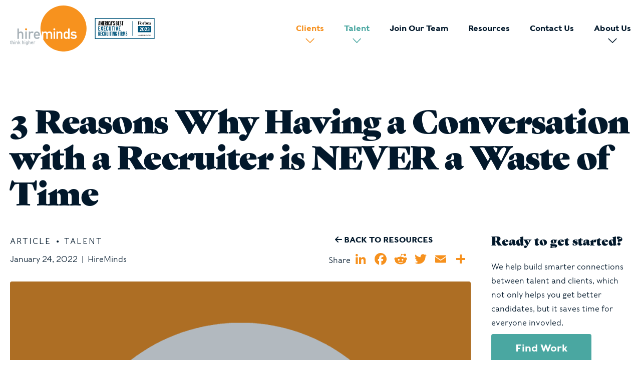

--- FILE ---
content_type: text/html; charset=UTF-8
request_url: https://www.hireminds.com/3-reasons-why-having-a-conversation-with-a-recruiter-is-never-a-waste-of-time/
body_size: 20074
content:
<!DOCTYPE html>
<html lang="en-US">
<head>
<link rel="shortcut icon" href="https://www.hireminds.com/wp-content/themes/hireminds/favicon.ico" />
<meta charset="UTF-8">
<meta name="viewport" content="width=device-width, initial-scale=1, maximum-scale=1">
<meta name='robots' content='index, follow, max-image-preview:large, max-snippet:-1, max-video-preview:-1' />
<link rel="alternate" type="application/rss+xml" title="HireMinds Feed" href="https://www.hireminds.com/feed/">

<!-- Google Tag Manager for WordPress by gtm4wp.com -->
<script data-cfasync="false" data-pagespeed-no-defer>
	var gtm4wp_datalayer_name = "dataLayer";
	var dataLayer = dataLayer || [];
</script>
<!-- End Google Tag Manager for WordPress by gtm4wp.com -->
	<!-- This site is optimized with the Yoast SEO Premium plugin v26.6 (Yoast SEO v26.6) - https://yoast.com/wordpress/plugins/seo/ -->
	<title>3 Reasons Why Having a Conversation with a Recruiter is NEVER a Waste of Time - HireMinds</title>
	<meta name="description" content="If you have ever received a message from a Recruiter, you probably have a good understanding of what our end goal is: to place you in a job. And while" />
	<link rel="canonical" href="https://www.hireminds.com/3-reasons-why-having-a-conversation-with-a-recruiter-is-never-a-waste-of-time/" />
	<meta property="og:locale" content="en_US" />
	<meta property="og:type" content="article" />
	<meta property="og:title" content="3 Reasons Why Having a Conversation with a Recruiter is NEVER a Waste of Time" />
	<meta property="og:description" content="If you have ever received a message from a Recruiter, you probably have a good understanding of what our end goal is: to place you in a job. And while" />
	<meta property="og:url" content="https://www.hireminds.com/3-reasons-why-having-a-conversation-with-a-recruiter-is-never-a-waste-of-time/" />
	<meta property="og:site_name" content="HireMinds" />
	<meta property="article:published_time" content="2022-01-24T16:33:29+00:00" />
	<meta property="article:modified_time" content="2022-11-28T18:58:05+00:00" />
	<meta property="og:image" content="https://www.hireminds.com/wp-content/uploads/2022/01/generic-holiday-template.png" />
	<meta property="og:image:width" content="1080" />
	<meta property="og:image:height" content="1080" />
	<meta property="og:image:type" content="image/png" />
	<meta name="author" content="HireMinds" />
	<meta name="twitter:card" content="summary_large_image" />
	<meta name="twitter:label1" content="Written by" />
	<meta name="twitter:data1" content="HireMinds" />
	<meta name="twitter:label2" content="Est. reading time" />
	<meta name="twitter:data2" content="3 minutes" />
	<script type="application/ld+json" class="yoast-schema-graph">{"@context":"https://schema.org","@graph":[{"@type":"Article","@id":"https://www.hireminds.com/3-reasons-why-having-a-conversation-with-a-recruiter-is-never-a-waste-of-time/#article","isPartOf":{"@id":"https://www.hireminds.com/3-reasons-why-having-a-conversation-with-a-recruiter-is-never-a-waste-of-time/"},"author":{"name":"HireMinds","@id":"https://www.hireminds.com/#/schema/person/72b7cb84904668600e5825980e8d63ce"},"headline":"3 Reasons Why Having a Conversation with a Recruiter is NEVER a Waste of Time","datePublished":"2022-01-24T16:33:29+00:00","dateModified":"2022-11-28T18:58:05+00:00","mainEntityOfPage":{"@id":"https://www.hireminds.com/3-reasons-why-having-a-conversation-with-a-recruiter-is-never-a-waste-of-time/"},"wordCount":610,"publisher":{"@id":"https://www.hireminds.com/#organization"},"image":{"@id":"https://www.hireminds.com/3-reasons-why-having-a-conversation-with-a-recruiter-is-never-a-waste-of-time/#primaryimage"},"thumbnailUrl":"https://www.hireminds.com/wp-content/uploads/2022/01/generic-holiday-template.png","articleSection":["Article"],"inLanguage":"en-US"},{"@type":"WebPage","@id":"https://www.hireminds.com/3-reasons-why-having-a-conversation-with-a-recruiter-is-never-a-waste-of-time/","url":"https://www.hireminds.com/3-reasons-why-having-a-conversation-with-a-recruiter-is-never-a-waste-of-time/","name":"3 Reasons Why Having a Conversation with a Recruiter is NEVER a Waste of Time - HireMinds","isPartOf":{"@id":"https://www.hireminds.com/#website"},"primaryImageOfPage":{"@id":"https://www.hireminds.com/3-reasons-why-having-a-conversation-with-a-recruiter-is-never-a-waste-of-time/#primaryimage"},"image":{"@id":"https://www.hireminds.com/3-reasons-why-having-a-conversation-with-a-recruiter-is-never-a-waste-of-time/#primaryimage"},"thumbnailUrl":"https://www.hireminds.com/wp-content/uploads/2022/01/generic-holiday-template.png","datePublished":"2022-01-24T16:33:29+00:00","dateModified":"2022-11-28T18:58:05+00:00","description":"If you have ever received a message from a Recruiter, you probably have a good understanding of what our end goal is: to place you in a job. And while","breadcrumb":{"@id":"https://www.hireminds.com/3-reasons-why-having-a-conversation-with-a-recruiter-is-never-a-waste-of-time/#breadcrumb"},"inLanguage":"en-US","potentialAction":[{"@type":"ReadAction","target":["https://www.hireminds.com/3-reasons-why-having-a-conversation-with-a-recruiter-is-never-a-waste-of-time/"]}]},{"@type":"ImageObject","inLanguage":"en-US","@id":"https://www.hireminds.com/3-reasons-why-having-a-conversation-with-a-recruiter-is-never-a-waste-of-time/#primaryimage","url":"https://www.hireminds.com/wp-content/uploads/2022/01/generic-holiday-template.png","contentUrl":"https://www.hireminds.com/wp-content/uploads/2022/01/generic-holiday-template.png","width":1080,"height":1080},{"@type":"BreadcrumbList","@id":"https://www.hireminds.com/3-reasons-why-having-a-conversation-with-a-recruiter-is-never-a-waste-of-time/#breadcrumb","itemListElement":[{"@type":"ListItem","position":1,"name":"Home","item":"https://www.hireminds.com/"},{"@type":"ListItem","position":2,"name":"Resources","item":"https://www.hireminds.com/insights/"},{"@type":"ListItem","position":3,"name":"3 Reasons Why Having a Conversation with a Recruiter is NEVER a Waste of Time"}]},{"@type":"WebSite","@id":"https://www.hireminds.com/#website","url":"https://www.hireminds.com/","name":"HireMinds","description":"Think Higher","publisher":{"@id":"https://www.hireminds.com/#organization"},"potentialAction":[{"@type":"SearchAction","target":{"@type":"EntryPoint","urlTemplate":"https://www.hireminds.com/?s={search_term_string}"},"query-input":{"@type":"PropertyValueSpecification","valueRequired":true,"valueName":"search_term_string"}}],"inLanguage":"en-US"},{"@type":"Organization","@id":"https://www.hireminds.com/#organization","name":"HireMinds","url":"https://www.hireminds.com/","logo":{"@type":"ImageObject","inLanguage":"en-US","@id":"https://www.hireminds.com/#/schema/logo/image/","url":"https://hireminds.com/wp-content/uploads/2020/09/hireminds-logo.jpg","contentUrl":"https://hireminds.com/wp-content/uploads/2020/09/hireminds-logo.jpg","width":282,"height":168,"caption":"HireMinds"},"image":{"@id":"https://www.hireminds.com/#/schema/logo/image/"}},{"@type":"Person","@id":"https://www.hireminds.com/#/schema/person/72b7cb84904668600e5825980e8d63ce","name":"HireMinds","image":{"@type":"ImageObject","inLanguage":"en-US","@id":"https://www.hireminds.com/#/schema/person/image/","url":"https://secure.gravatar.com/avatar/3b92fe9dfb826455187a3f7a37b05be9aba0c5a5cc18406db47b8b013bdafe9a?s=96&d=mm&r=g","contentUrl":"https://secure.gravatar.com/avatar/3b92fe9dfb826455187a3f7a37b05be9aba0c5a5cc18406db47b8b013bdafe9a?s=96&d=mm&r=g","caption":"HireMinds"}}]}</script>
	<!-- / Yoast SEO Premium plugin. -->


<link rel='dns-prefetch' href='//static.addtoany.com' />
<link rel='dns-prefetch' href='//kit.fontawesome.com' />
<link rel='dns-prefetch' href='//use.typekit.net' />
<link rel="alternate" title="oEmbed (JSON)" type="application/json+oembed" href="https://www.hireminds.com/wp-json/oembed/1.0/embed?url=https%3A%2F%2Fwww.hireminds.com%2F3-reasons-why-having-a-conversation-with-a-recruiter-is-never-a-waste-of-time%2F" />
<link rel="alternate" title="oEmbed (XML)" type="text/xml+oembed" href="https://www.hireminds.com/wp-json/oembed/1.0/embed?url=https%3A%2F%2Fwww.hireminds.com%2F3-reasons-why-having-a-conversation-with-a-recruiter-is-never-a-waste-of-time%2F&#038;format=xml" />
<style id='wp-img-auto-sizes-contain-inline-css' type='text/css'>
img:is([sizes=auto i],[sizes^="auto," i]){contain-intrinsic-size:3000px 1500px}
/*# sourceURL=wp-img-auto-sizes-contain-inline-css */
</style>
<style id='wp-emoji-styles-inline-css' type='text/css'>

	img.wp-smiley, img.emoji {
		display: inline !important;
		border: none !important;
		box-shadow: none !important;
		height: 1em !important;
		width: 1em !important;
		margin: 0 0.07em !important;
		vertical-align: -0.1em !important;
		background: none !important;
		padding: 0 !important;
	}
/*# sourceURL=wp-emoji-styles-inline-css */
</style>
<link rel='stylesheet' id='wp-block-library-css' href='https://www.hireminds.com/wp-includes/css/dist/block-library/style.min.css?ver=6.9' type='text/css' media='all' />
<style id='classic-theme-styles-inline-css' type='text/css'>
/*! This file is auto-generated */
.wp-block-button__link{color:#fff;background-color:#32373c;border-radius:9999px;box-shadow:none;text-decoration:none;padding:calc(.667em + 2px) calc(1.333em + 2px);font-size:1.125em}.wp-block-file__button{background:#32373c;color:#fff;text-decoration:none}
/*# sourceURL=/wp-includes/css/classic-themes.min.css */
</style>
<style id='safe-svg-svg-icon-style-inline-css' type='text/css'>
.safe-svg-cover{text-align:center}.safe-svg-cover .safe-svg-inside{display:inline-block;max-width:100%}.safe-svg-cover svg{fill:currentColor;height:100%;max-height:100%;max-width:100%;width:100%}

/*# sourceURL=https://www.hireminds.com/wp-content/plugins/safe-svg/dist/safe-svg-block-frontend.css */
</style>
<style id='matador-jobs-job-application-style-inline-css' type='text/css'>
.wp-block-matador-jobs-job-application{--error_color: #ca4d2d}.wp-block-matador-jobs-job-application ul,.wp-block-matador-jobs-job-application ol{margin:0;padding:0;list-style-type:none}.wp-block-matador-jobs-job-application #matador-application-form input.error:not([type=submit]):not([type=reset]){border:1px solid var(--error_color)}.wp-block-matador-jobs-job-application #matador-application-form .matador-required .matador-label label:after{content:"*";color:var(--error_color);position:relative;font-size:1.25rem}.wp-block-matador-jobs-job-application #matador-application-form .error{font-weight:normal;margin-top:.5rem;font-style:italic;color:var(--error_color)}.wp-block-matador-jobs-job-application #matador-application-form .matador-field-job-seeker{clip:rect(1px, 1px, 1px, 1px);height:1px;overflow:hidden;position:absolute !important;width:1px;margin:0;padding:0;border:0;word-wrap:normal !important}.wp-block-matador-jobs-job-application #matador-application-form .matador-field-type-file .for-file,.wp-block-matador-jobs-job-application #matador-application-form .matador-field-type-files .for-file{font-size:inherit;color:#666;border:1px solid #bbb;border-radius:3px;padding:10px 20px}.wp-block-matador-jobs-job-application #matador-application-form .matador-field-privacy_policy_opt_in{margin:.5rem 0 1rem;padding:1rem 0;border-top:1px solid #ccc;border-bottom:1px solid #ccc}.wp-block-matador-jobs-job-application #matador-application-form #matador-upload-overlay .matador-upload-overlay-background{border-radius:8px;border:0 solid var(--error_color)}.wp-block-matador-jobs-job-application #matador-application-form #matador-upload-overlay .matador-upload-overlay-message{border-radius:8px;background:#fff}.wp-block-matador-jobs-job-application #matador-application-form .matador-field-type-file .for-file,.wp-block-matador-jobs-job-application #matador-application-form .matador-field-type-files .for-file{text-overflow:ellipsis;white-space:nowrap;cursor:pointer;display:inline-block;overflow:hidden;padding:10px 20px;width:100%;max-width:100%;box-sizing:border-box}.wp-block-matador-jobs-job-application #matador-application-form .matador-field-type-file .for-file span,.wp-block-matador-jobs-job-application #matador-application-form .matador-field-type-files .for-file span{display:inline-block;margin-left:6px}.wp-block-matador-jobs-job-application #matador-application-form .matador-field-type-file .for-file svg,.wp-block-matador-jobs-job-application #matador-application-form .matador-field-type-files .for-file svg{width:1em;height:1em;vertical-align:middle;fill:currentColor;margin-top:4px;margin-right:4px;display:inline}.no-js .wp-block-matador-jobs-job-application #matador-application-form .matador-field-type-file .for-file,.no-js .wp-block-matador-jobs-job-application #matador-application-form .matador-field-type-files .for-file{display:none}.wp-block-matador-jobs-job-application #matador-application-form .matador-field-type-file .inputfile,.wp-block-matador-jobs-job-application #matador-application-form .matador-field-type-files .inputfile{width:0;height:0;opacity:0;overflow:hidden;position:absolute;z-index:-1;margin-left:-10000px}.no-js .wp-block-matador-jobs-job-application #matador-application-form .matador-field-type-file .inputfile,.no-js .wp-block-matador-jobs-job-application #matador-application-form .matador-field-type-files .inputfile{width:auto;height:auto;opacity:1;overflow:auto;position:static;z-index:1;margin-left:0}.wp-block-matador-jobs-job-application #matador-application-form #matador-upload-overlay{display:none;width:104%;height:104%;position:absolute;top:-2%;left:-2%}.wp-block-matador-jobs-job-application #matador-application-form #matador-upload-overlay .matador-upload-overlay-background{width:100%;height:100%;top:0;left:0;background:#f5f5f5;opacity:.6;filter:alpha(opacity=70);border:0}.wp-block-matador-jobs-job-application #matador-application-form #matador-upload-overlay .matador-upload-overlay-message{margin-top:-50%;text-align:center;border:1px solid;margin-left:2%;margin-right:2%;padding:40px;opacity:1;filter:alpha(opacity=100);position:absolute}.wp-block-matador-jobs-job-application #matador-application-form .matador-field-group:not(.matador-field-job-seeker):not(.matador-field-type-checkbox){display:-webkit-box;display:-ms-flexbox;display:flex;flex-direction:var(--matador-application-labels-position);flex-wrap:wrap;width:100%}.wp-block-matador-jobs-job-application #matador-application-form .matador-field-group:not(.matador-field-job-seeker):not(.matador-field-type-checkbox) .matador-field-label{color:inherit;color:var(--matador-application-labels-text-color, inherit);background-color:var(--matador-application-labels-background-color);font-family:inherit;padding-top:var(--matador-application-labels-padding-top);padding-bottom:var(--matador-application-labels-padding-bottom);padding-left:var(--matador-application-labels-padding-left);padding-right:var(--matador-application-labels-padding-right);margin-top:var(--matador-application-labels-margin-top);margin-bottom:var(--matador-application-labels-margin-bottom);margin-left:var(--matador-application-labels-margin-left);margin-right:var(--matador-application-labels-margin-right);font-size:inherit;font-weight:inherit;letter-spacing:inherit;line-height:inherit;text-transform:inherit;text-decoration:inherit}.wp-block-matador-jobs-job-application #matador-application-form .matador-field-group:not(.matador-field-job-seeker):not(.matador-field-type-checkbox) .matador-field{flex-grow:1}.wp-block-matador-jobs-job-application #matador-application-form .matador-field-group:not(.matador-field-job-seeker):not(.matador-field-type-checkbox) .matador-field input,.wp-block-matador-jobs-job-application #matador-application-form .matador-field-group:not(.matador-field-job-seeker):not(.matador-field-type-checkbox) .matador-field select,.wp-block-matador-jobs-job-application #matador-application-form .matador-field-group:not(.matador-field-job-seeker):not(.matador-field-type-checkbox) .matador-field textarea{width:100%;box-sizing:border-box;color:inherit;color:var(--matador-application-inputs-text-color, inherit);background-color:var(--matador-application-inputs-background-color);padding-top:var(--matador-application-inputs-padding-top);padding-bottom:var(--matador-application-inputs-padding-bottom);padding-left:var(--matador-application-inputs-padding-left);padding-right:var(--matador-application-inputs-padding-right);margin-top:var(--matador-application-inputs-margin-top);margin-bottom:var(--matador-application-inputs-margin-bottom);margin-left:var(--matador-application-inputs-margin-left);margin-right:var(--matador-application-inputs-margin-right);border-top-color:var(--matador-application-inputs-borders-top-color, var(--matador-application-inputs-borders-color));border-top-style:var(--matador-application-inputs-borders-top-style, var(--matador-application-inputs-borders-style));border-top-width:var(--matador-application-inputs-borders-top-width, var(--matador-application-inputs-borders-width));border-right-color:var(--matador-application-inputs-borders-right-color, var(--matador-application-inputs-borders-color));border-right-style:var(--matador-application-inputs-borders-right-style, var(--matador-application-inputs-borders-style));border-right-width:var(--matador-application-inputs-borders-right-width, var(--matador-application-inputs-borders-width));border-bottom-color:var(--matador-application-inputs-borders-bottom-color, var(--matador-application-inputs-borders-color));border-bottom-style:var(--matador-application-inputs-borders-bottom-style, var(--matador-application-inputs-borders-style));border-bottom-width:var(--matador-application-inputs-borders-bottom-width, var(--matador-application-inputs-borders-width));border-left-color:var(--matador-application-inputs-borders-left-color, var(--matador-application-inputs-borders-color));border-left-style:var(--matador-application-inputs-borders-left-style, var(--matador-application-inputs-borders-style));border-left-width:var(--matador-application-inputs-borders-left-width, var(--matador-application-inputs-borders-width));border-radius:var(--matador-application-inputs-border-radius)}.wp-block-matador-jobs-job-application #matador-application-form #matador-submit{cursor:pointer;box-shadow:0 4px 6px rgba(0,0,0,.1),0 1px 3px rgba(0,0,0,.06);transition:box-shadow .2s ease-in-out;color:inherit;color:var(--matador-application-submit-button-text-color, inherit);background-color:var(--matador-application-submit-button-background-color);padding-top:var(--matador-application-submit-button-padding-top);padding-bottom:var(--matador-application-submit-button-padding-bottom);padding-left:var(--matador-application-submit-button-padding-left);padding-right:var(--matador-application-submit-button-padding-right);margin-top:var(--matador-application-submit-button-margin-top);margin-bottom:var(--matador-application-submit-button-margin-bottom);margin-left:var(--matador-application-submit-button-margin-left);margin-right:var(--matador-application-submit-button-margin-right);border-top-color:var(--matador-application-submit-button-borders-top-color, var(--matador-application-submit-button-borders-color));border-top-style:var(--matador-application-submit-button-borders-top-style, var(--matador-application-submit-button-borders-style));border-top-width:var(--matador-application-submit-button-borders-top-width, var(--matador-application-submit-button-borders-width));border-right-color:var(--matador-application-submit-button-borders-right-color, var(--matador-application-submit-button-borders-color));border-right-style:var(--matador-application-submit-button-borders-right-style, var(--matador-application-submit-button-borders-style));border-right-width:var(--matador-application-submit-button-borders-right-width, var(--matador-application-submit-button-borders-width));border-bottom-color:var(--matador-application-submit-button-borders-bottom-color, var(--matador-application-submit-button-borders-color));border-bottom-style:var(--matador-application-submit-button-borders-bottom-style, var(--matador-application-submit-button-borders-style));border-bottom-width:var(--matador-application-submit-button-borders-bottom-width, var(--matador-application-submit-button-borders-width));border-left-color:var(--matador-application-submit-button-borders-left-color, var(--matador-application-submit-button-borders-color));border-left-style:var(--matador-application-submit-button-borders-left-style, var(--matador-application-submit-button-borders-style));border-left-width:var(--matador-application-submit-button-borders-left-width, var(--matador-application-submit-button-borders-width));border-radius:var(--matador-application-submit-button-border-radius)}.wp-block-matador-jobs-job-application #matador-application-form #matador-submit:hover{box-shadow:0 10px 15px rgba(0,0,0,.2),0 4px 6px rgba(0,0,0,.1)}.wp-block-matador-jobs-job-application #matador-application-form.is-style-matador-full-width-submit-button #matador-submit{width:100%}

/*# sourceURL=https://www.hireminds.com/wp-content/plugins/matador-jobs-pro/src/Editors/Blocks/build/job-application/style-index.css */
</style>
<style id='matador-jobs-job-application-link-style-inline-css' type='text/css'>
.wp-block-matador-jobs-job-application-link a{text-decoration:inherit}

/*# sourceURL=https://www.hireminds.com/wp-content/plugins/matador-jobs-pro/src/Editors/Blocks/build/job-application-link/style-index.css */
</style>
<style id='matador-jobs-job-description-style-inline-css' type='text/css'>


/*# sourceURL=https://www.hireminds.com/wp-content/plugins/matador-jobs-pro/src/Editors/Blocks/build/job-description/style-index.css */
</style>
<style id='matador-jobs-job-field-style-inline-css' type='text/css'>


/*# sourceURL=https://www.hireminds.com/wp-content/plugins/matador-jobs-pro/src/Editors/Blocks/build/job-field/style-index.css */
</style>
<style id='matador-jobs-job-relative-age-style-inline-css' type='text/css'>


/*# sourceURL=https://www.hireminds.com/wp-content/plugins/matador-jobs-pro/src/Editors/Blocks/build/job-relative-age/style-index.css */
</style>
<style id='matador-jobs-job-taxonomy-filters-style-inline-css' type='text/css'>


/*# sourceURL=https://www.hireminds.com/wp-content/plugins/matador-jobs-pro/src/Editors/Blocks/build/job-taxonomy-filters/style-index.css */
</style>
<style id='matador-jobs-jobs-orderby-style-inline-css' type='text/css'>
.wp-block-matador-jobs-jobs-orderby .matador-orderby-form{display:-webkit-box;display:-ms-flexbox;display:flex;flex-direction:var(--matador-jobs-orderby-label-position)}.wp-block-matador-jobs-jobs-orderby .matador-orderby-form select{font-family:inherit;font-size:inherit;font-weight:inherit;letter-spacing:inherit;line-height:inherit;text-transform:inherit;text-decoration:inherit;color:inherit;color:var(--matador-jobs-orderby-input-text-color, inherit);background-color:var(--matador-jobs-orderby-input-background-color);padding-top:var(--matador-jobs-orderby-input-padding-top);padding-right:var(--matador-jobs-orderby-input-padding-right);padding-bottom:var(--matador-jobs-orderby-input-padding-bottom);padding-left:var(--matador-jobs-orderby-input-padding-left)}.wp-block-matador-jobs-jobs-orderby .matador-orderby-form #re-order-submit{display:none}

/*# sourceURL=https://www.hireminds.com/wp-content/plugins/matador-jobs-pro/src/Editors/Blocks/build/jobs-orderby/style-index.css */
</style>
<style id='matador-jobs-jobs-search-style-inline-css' type='text/css'>
.wp-block-matador-jobs-jobs-search .matador-search-form-field-group{display:-webkit-box;display:-ms-flexbox;display:flex;flex-direction:var(--matador-search-labels-position)}.wp-block-matador-jobs-jobs-search .matador-search-form-field-group input::-moz-placeholder{color:var(--matador-search-inputs-placeholder-color)}.wp-block-matador-jobs-jobs-search .matador-search-form-field-group input::placeholder{color:var(--matador-search-inputs-placeholder-color)}.wp-block-matador-jobs-jobs-search .matador-search-form-field-group input,.wp-block-matador-jobs-jobs-search .matador-search-form-field-group select{background-color:var(--matador-search-inputs-background-color);border-top-color:var(--matador-search-inputs-borders-top-color, var(--matador-search-inputs-borders-color));border-top-style:var(--matador-search-inputs-borders-top-style, var(--matador-search-inputs-borders-style));border-top-width:var(--matador-search-inputs-borders-top-width, var(--matador-search-inputs-borders-width));border-right-color:var(--matador-search-inputs-borders-right-color, var(--matador-search-inputs-borders-color));border-right-style:var(--matador-search-inputs-borders-right-style, var(--matador-search-inputs-borders-style));border-right-width:var(--matador-search-inputs-borders-right-width, var(--matador-search-inputs-borders-width));border-bottom-color:var(--matador-search-inputs-borders-bottom-color, var(--matador-search-inputs-borders-color));border-bottom-style:var(--matador-search-inputs-borders-bottom-style, var(--matador-search-inputs-borders-style));border-bottom-width:var(--matador-search-inputs-borders-bottom-width, var(--matador-search-inputs-borders-width));border-left-color:var(--matador-search-inputs-borders-left-color, var(--matador-search-inputs-borders-color));border-left-style:var(--matador-search-inputs-borders-left-style, var(--matador-search-inputs-borders-style));border-left-width:var(--matador-search-inputs-borders-left-width, var(--matador-search-inputs-borders-width))}.wp-block-matador-jobs-jobs-search .matador-search-form-field-group input,.wp-block-matador-jobs-jobs-search .matador-search-form-field-group select,.wp-block-matador-jobs-jobs-search .matador-search-form-field-group button{border-radius:var(--matador-search-inputs-border-radius)}.wp-block-matador-jobs-jobs-search .matador-search-form-field-group label{color:var(--matador-search-labels-text-color);background-color:var(--matador-search-labels-background-color)}

/*# sourceURL=https://www.hireminds.com/wp-content/plugins/matador-jobs-pro/src/Editors/Blocks/build/jobs-search/style-index.css */
</style>
<style id='matador-jobs-jobs-search-id-style-inline-css' type='text/css'>
.wp-block-matador-jobs-jobs-search-id input#matador_xid{color:var(--matador-search-id-input-text-color);background-color:var(--matador-search-id-input-background-color, var(--matador-search-inputs-background-color));padding-top:var(--matador-search-id-input-padding-top, var(--matador-search-input-padding-top));padding-bottom:var(--matador-search-id-input-padding-bottom, var(--matador-search-input-padding-bottom));padding-left:var(--matador-search-id-input-padding-left, var(--matador-search-input-padding-left));padding-right:var(--matador-search-id-input-padding-right, var(--matador-search-input-padding-right));margin-top:var(--matador-search-id-input-margin-top, var(--matador-search-input-margin-top));margin-bottom:var(--matador-search-id-input-margin-bottom, var(--matador-search-input-margin-bottom));margin-left:var(--matador-search-id-input-margin-left, var(--matador-search-input-margin-left));margin-right:var(--matador-search-id-input-margin-right, var(--matador-search-input-margin-right));font-family:inherit;font-size:inherit;font-weight:inherit;text-decoration:inherit;letter-spacing:inherit;line-height:inherit;text-transform:inherit}

/*# sourceURL=https://www.hireminds.com/wp-content/plugins/matador-jobs-pro/src/Editors/Blocks/build/jobs-search-id/style-index.css */
</style>
<style id='matador-jobs-jobs-search-keyword-style-inline-css' type='text/css'>
.wp-block-matador-jobs-jobs-search-keyword input#matador_s{color:var(--matador-search-keyword-input-text-color);background-color:var(--matador-search-keyword-input-background-color, var(--matador-search-inputs-background-color));padding-top:var(--matador-search-keyword-input-padding-top, var(--matador-search-input-padding-top));padding-bottom:var(--matador-search-keyword-input-padding-bottom, var(--matador-search-input-padding-bottom));padding-left:var(--matador-search-keyword-input-padding-left, var(--matador-search-input-padding-left));padding-right:var(--matador-search-keyword-input-padding-right, var(--matador-search-input-padding-right));margin-top:var(--matador-search-keyword-input-margin-top, var(--matador-search-input-margin-top));margin-bottom:var(--matador-search-keyword-input-margin-bottom, var(--matador-search-input-margin-bottom));margin-left:var(--matador-search-keyword-input-margin-left, var(--matador-search-input-margin-left));margin-right:var(--matador-search-keyword-input-margin-right, var(--matador-search-input-margin-right));font-family:inherit;font-size:inherit;font-weight:inherit;text-decoration:inherit;letter-spacing:inherit;line-height:inherit;text-transform:inherit}

/*# sourceURL=https://www.hireminds.com/wp-content/plugins/matador-jobs-pro/src/Editors/Blocks/build/jobs-search-keyword/style-index.css */
</style>
<style id='matador-jobs-jobs-search-reset-style-inline-css' type='text/css'>
.wp-block-matador-jobs-jobs-search-reset button{font-family:inherit;font-size:inherit;font-weight:inherit;text-decoration:inherit;letter-spacing:inherit;line-height:inherit;text-transform:inherit;padding-top:var(--matador-search-input-padding-top);padding-bottom:var(--matador-search-input-padding-bottom);padding-left:var(--matador-search-input-padding-left);padding-right:var(--matador-search-input-padding-right);margin-top:var(--matador-search-input-margin-top);margin-bottom:var(--matador-search-input-margin-bottom);margin-left:var(--matador-search-input-margin-left);margin-right:var(--matador-search-input-margin-right)}

/*# sourceURL=https://www.hireminds.com/wp-content/plugins/matador-jobs-pro/src/Editors/Blocks/build/jobs-search-reset/style-index.css */
</style>
<style id='matador-jobs-jobs-search-submit-style-inline-css' type='text/css'>
.wp-block-matador-jobs-jobs-search-submit button{font-family:inherit;font-size:inherit;font-weight:inherit;text-decoration:inherit;letter-spacing:inherit;line-height:inherit;text-transform:inherit;padding-top:var(--matador-search-input-padding-top);padding-bottom:var(--matador-search-input-padding-bottom);padding-left:var(--matador-search-input-padding-left);padding-right:var(--matador-search-input-padding-right);margin-top:var(--matador-search-input-margin-top);margin-bottom:var(--matador-search-input-margin-bottom);margin-left:var(--matador-search-input-margin-left);margin-right:var(--matador-search-input-margin-right)}

/*# sourceURL=https://www.hireminds.com/wp-content/plugins/matador-jobs-pro/src/Editors/Blocks/build/jobs-search-submit/style-index.css */
</style>
<style id='matador-jobs-jobs-search-taxonomy-style-inline-css' type='text/css'>
.wp-block-matador-jobs-jobs-search-taxonomy select{color:var(--matador-search-taxonomy-input-text-color);background-color:var(--matador-search-taxonomy-input-background-color, var(--matador-search-inputs-background-color));padding-top:var(--matador-search-taxonomy-input-padding-top, var(--matador-search-input-padding-top));padding-bottom:var(--matador-search-taxonomy-input-padding-bottom, var(--matador-search-input-padding-bottom));padding-left:var(--matador-search-taxonomy-input-padding-left, var(--matador-search-input-padding-left));padding-right:var(--matador-search-taxonomy-input-padding-right, var(--matador-search-input-padding-right));margin-top:var(--matador-search-taxonomy-input-margin-top, var(--matador-search-input-margin-top));margin-bottom:var(--matador-search-taxonomy-input-margin-bottom, var(--matador-search-input-margin-bottom));margin-left:var(--matador-search-taxonomy-input-margin-left, var(--matador-search-input-margin-left));margin-right:var(--matador-search-taxonomy-input-margin-right, var(--matador-search-input-margin-right));font-family:inherit;font-size:inherit;font-weight:inherit;text-decoration:inherit;letter-spacing:inherit;line-height:inherit;text-transform:inherit}

/*# sourceURL=https://www.hireminds.com/wp-content/plugins/matador-jobs-pro/src/Editors/Blocks/build/jobs-search-taxonomy/style-index.css */
</style>
<style id='global-styles-inline-css' type='text/css'>
:root{--wp--preset--aspect-ratio--square: 1;--wp--preset--aspect-ratio--4-3: 4/3;--wp--preset--aspect-ratio--3-4: 3/4;--wp--preset--aspect-ratio--3-2: 3/2;--wp--preset--aspect-ratio--2-3: 2/3;--wp--preset--aspect-ratio--16-9: 16/9;--wp--preset--aspect-ratio--9-16: 9/16;--wp--preset--color--black: #000000;--wp--preset--color--cyan-bluish-gray: #abb8c3;--wp--preset--color--white: #ffffff;--wp--preset--color--pale-pink: #f78da7;--wp--preset--color--vivid-red: #cf2e2e;--wp--preset--color--luminous-vivid-orange: #ff6900;--wp--preset--color--luminous-vivid-amber: #fcb900;--wp--preset--color--light-green-cyan: #7bdcb5;--wp--preset--color--vivid-green-cyan: #00d084;--wp--preset--color--pale-cyan-blue: #8ed1fc;--wp--preset--color--vivid-cyan-blue: #0693e3;--wp--preset--color--vivid-purple: #9b51e0;--wp--preset--gradient--vivid-cyan-blue-to-vivid-purple: linear-gradient(135deg,rgb(6,147,227) 0%,rgb(155,81,224) 100%);--wp--preset--gradient--light-green-cyan-to-vivid-green-cyan: linear-gradient(135deg,rgb(122,220,180) 0%,rgb(0,208,130) 100%);--wp--preset--gradient--luminous-vivid-amber-to-luminous-vivid-orange: linear-gradient(135deg,rgb(252,185,0) 0%,rgb(255,105,0) 100%);--wp--preset--gradient--luminous-vivid-orange-to-vivid-red: linear-gradient(135deg,rgb(255,105,0) 0%,rgb(207,46,46) 100%);--wp--preset--gradient--very-light-gray-to-cyan-bluish-gray: linear-gradient(135deg,rgb(238,238,238) 0%,rgb(169,184,195) 100%);--wp--preset--gradient--cool-to-warm-spectrum: linear-gradient(135deg,rgb(74,234,220) 0%,rgb(151,120,209) 20%,rgb(207,42,186) 40%,rgb(238,44,130) 60%,rgb(251,105,98) 80%,rgb(254,248,76) 100%);--wp--preset--gradient--blush-light-purple: linear-gradient(135deg,rgb(255,206,236) 0%,rgb(152,150,240) 100%);--wp--preset--gradient--blush-bordeaux: linear-gradient(135deg,rgb(254,205,165) 0%,rgb(254,45,45) 50%,rgb(107,0,62) 100%);--wp--preset--gradient--luminous-dusk: linear-gradient(135deg,rgb(255,203,112) 0%,rgb(199,81,192) 50%,rgb(65,88,208) 100%);--wp--preset--gradient--pale-ocean: linear-gradient(135deg,rgb(255,245,203) 0%,rgb(182,227,212) 50%,rgb(51,167,181) 100%);--wp--preset--gradient--electric-grass: linear-gradient(135deg,rgb(202,248,128) 0%,rgb(113,206,126) 100%);--wp--preset--gradient--midnight: linear-gradient(135deg,rgb(2,3,129) 0%,rgb(40,116,252) 100%);--wp--preset--font-size--small: 13px;--wp--preset--font-size--medium: 20px;--wp--preset--font-size--large: 36px;--wp--preset--font-size--x-large: 42px;--wp--preset--spacing--20: 0.44rem;--wp--preset--spacing--30: 0.67rem;--wp--preset--spacing--40: 1rem;--wp--preset--spacing--50: 1.5rem;--wp--preset--spacing--60: 2.25rem;--wp--preset--spacing--70: 3.38rem;--wp--preset--spacing--80: 5.06rem;--wp--preset--shadow--natural: 6px 6px 9px rgba(0, 0, 0, 0.2);--wp--preset--shadow--deep: 12px 12px 50px rgba(0, 0, 0, 0.4);--wp--preset--shadow--sharp: 6px 6px 0px rgba(0, 0, 0, 0.2);--wp--preset--shadow--outlined: 6px 6px 0px -3px rgb(255, 255, 255), 6px 6px rgb(0, 0, 0);--wp--preset--shadow--crisp: 6px 6px 0px rgb(0, 0, 0);}:where(.is-layout-flex){gap: 0.5em;}:where(.is-layout-grid){gap: 0.5em;}body .is-layout-flex{display: flex;}.is-layout-flex{flex-wrap: wrap;align-items: center;}.is-layout-flex > :is(*, div){margin: 0;}body .is-layout-grid{display: grid;}.is-layout-grid > :is(*, div){margin: 0;}:where(.wp-block-columns.is-layout-flex){gap: 2em;}:where(.wp-block-columns.is-layout-grid){gap: 2em;}:where(.wp-block-post-template.is-layout-flex){gap: 1.25em;}:where(.wp-block-post-template.is-layout-grid){gap: 1.25em;}.has-black-color{color: var(--wp--preset--color--black) !important;}.has-cyan-bluish-gray-color{color: var(--wp--preset--color--cyan-bluish-gray) !important;}.has-white-color{color: var(--wp--preset--color--white) !important;}.has-pale-pink-color{color: var(--wp--preset--color--pale-pink) !important;}.has-vivid-red-color{color: var(--wp--preset--color--vivid-red) !important;}.has-luminous-vivid-orange-color{color: var(--wp--preset--color--luminous-vivid-orange) !important;}.has-luminous-vivid-amber-color{color: var(--wp--preset--color--luminous-vivid-amber) !important;}.has-light-green-cyan-color{color: var(--wp--preset--color--light-green-cyan) !important;}.has-vivid-green-cyan-color{color: var(--wp--preset--color--vivid-green-cyan) !important;}.has-pale-cyan-blue-color{color: var(--wp--preset--color--pale-cyan-blue) !important;}.has-vivid-cyan-blue-color{color: var(--wp--preset--color--vivid-cyan-blue) !important;}.has-vivid-purple-color{color: var(--wp--preset--color--vivid-purple) !important;}.has-black-background-color{background-color: var(--wp--preset--color--black) !important;}.has-cyan-bluish-gray-background-color{background-color: var(--wp--preset--color--cyan-bluish-gray) !important;}.has-white-background-color{background-color: var(--wp--preset--color--white) !important;}.has-pale-pink-background-color{background-color: var(--wp--preset--color--pale-pink) !important;}.has-vivid-red-background-color{background-color: var(--wp--preset--color--vivid-red) !important;}.has-luminous-vivid-orange-background-color{background-color: var(--wp--preset--color--luminous-vivid-orange) !important;}.has-luminous-vivid-amber-background-color{background-color: var(--wp--preset--color--luminous-vivid-amber) !important;}.has-light-green-cyan-background-color{background-color: var(--wp--preset--color--light-green-cyan) !important;}.has-vivid-green-cyan-background-color{background-color: var(--wp--preset--color--vivid-green-cyan) !important;}.has-pale-cyan-blue-background-color{background-color: var(--wp--preset--color--pale-cyan-blue) !important;}.has-vivid-cyan-blue-background-color{background-color: var(--wp--preset--color--vivid-cyan-blue) !important;}.has-vivid-purple-background-color{background-color: var(--wp--preset--color--vivid-purple) !important;}.has-black-border-color{border-color: var(--wp--preset--color--black) !important;}.has-cyan-bluish-gray-border-color{border-color: var(--wp--preset--color--cyan-bluish-gray) !important;}.has-white-border-color{border-color: var(--wp--preset--color--white) !important;}.has-pale-pink-border-color{border-color: var(--wp--preset--color--pale-pink) !important;}.has-vivid-red-border-color{border-color: var(--wp--preset--color--vivid-red) !important;}.has-luminous-vivid-orange-border-color{border-color: var(--wp--preset--color--luminous-vivid-orange) !important;}.has-luminous-vivid-amber-border-color{border-color: var(--wp--preset--color--luminous-vivid-amber) !important;}.has-light-green-cyan-border-color{border-color: var(--wp--preset--color--light-green-cyan) !important;}.has-vivid-green-cyan-border-color{border-color: var(--wp--preset--color--vivid-green-cyan) !important;}.has-pale-cyan-blue-border-color{border-color: var(--wp--preset--color--pale-cyan-blue) !important;}.has-vivid-cyan-blue-border-color{border-color: var(--wp--preset--color--vivid-cyan-blue) !important;}.has-vivid-purple-border-color{border-color: var(--wp--preset--color--vivid-purple) !important;}.has-vivid-cyan-blue-to-vivid-purple-gradient-background{background: var(--wp--preset--gradient--vivid-cyan-blue-to-vivid-purple) !important;}.has-light-green-cyan-to-vivid-green-cyan-gradient-background{background: var(--wp--preset--gradient--light-green-cyan-to-vivid-green-cyan) !important;}.has-luminous-vivid-amber-to-luminous-vivid-orange-gradient-background{background: var(--wp--preset--gradient--luminous-vivid-amber-to-luminous-vivid-orange) !important;}.has-luminous-vivid-orange-to-vivid-red-gradient-background{background: var(--wp--preset--gradient--luminous-vivid-orange-to-vivid-red) !important;}.has-very-light-gray-to-cyan-bluish-gray-gradient-background{background: var(--wp--preset--gradient--very-light-gray-to-cyan-bluish-gray) !important;}.has-cool-to-warm-spectrum-gradient-background{background: var(--wp--preset--gradient--cool-to-warm-spectrum) !important;}.has-blush-light-purple-gradient-background{background: var(--wp--preset--gradient--blush-light-purple) !important;}.has-blush-bordeaux-gradient-background{background: var(--wp--preset--gradient--blush-bordeaux) !important;}.has-luminous-dusk-gradient-background{background: var(--wp--preset--gradient--luminous-dusk) !important;}.has-pale-ocean-gradient-background{background: var(--wp--preset--gradient--pale-ocean) !important;}.has-electric-grass-gradient-background{background: var(--wp--preset--gradient--electric-grass) !important;}.has-midnight-gradient-background{background: var(--wp--preset--gradient--midnight) !important;}.has-small-font-size{font-size: var(--wp--preset--font-size--small) !important;}.has-medium-font-size{font-size: var(--wp--preset--font-size--medium) !important;}.has-large-font-size{font-size: var(--wp--preset--font-size--large) !important;}.has-x-large-font-size{font-size: var(--wp--preset--font-size--x-large) !important;}
:where(.wp-block-post-template.is-layout-flex){gap: 1.25em;}:where(.wp-block-post-template.is-layout-grid){gap: 1.25em;}
:where(.wp-block-term-template.is-layout-flex){gap: 1.25em;}:where(.wp-block-term-template.is-layout-grid){gap: 1.25em;}
:where(.wp-block-columns.is-layout-flex){gap: 2em;}:where(.wp-block-columns.is-layout-grid){gap: 2em;}
:root :where(.wp-block-pullquote){font-size: 1.5em;line-height: 1.6;}
/*# sourceURL=global-styles-inline-css */
</style>
<link rel='stylesheet' id='matador-styles-css' href='https://www.hireminds.com/wp-content/plugins/matador-jobs-pro/assets/css/matador-styles.min.css?ver=3.9.12' type='text/css' media='all' />
<link rel='stylesheet' id='bowst-press-style-css' href='https://www.hireminds.com/wp-content/themes/hireminds/style.css?ver=6.9' type='text/css' media='all' />
<link rel='stylesheet' id='bowst-press-typekit-fonts-css' href='//use.typekit.net/neb8hhz.css?ver=6.9' type='text/css' media='all' />
<link rel='stylesheet' id='bowst-press-global-styles-css' href='https://www.hireminds.com/wp-content/themes/hireminds/public/css/globals.css?ver=1767136740' type='text/css' media='all' />
<link rel='stylesheet' id='searchwp-forms-css' href='https://www.hireminds.com/wp-content/plugins/searchwp/assets/css/frontend/search-forms.min.css?ver=4.5.5' type='text/css' media='all' />
<link rel='stylesheet' id='addtoany-css' href='https://www.hireminds.com/wp-content/plugins/add-to-any/addtoany.min.css?ver=1.16' type='text/css' media='all' />
<script type="text/javascript" src="https://www.hireminds.com/wp-includes/js/jquery/jquery.min.js?ver=3.7.1" id="jquery-core-js"></script>
<script type="text/javascript" src="https://www.hireminds.com/wp-includes/js/jquery/jquery-migrate.min.js?ver=3.4.1" id="jquery-migrate-js"></script>
<script type="text/javascript" id="file_uploads_nfpluginsettings-js-extra">
/* <![CDATA[ */
var params = {"clearLogRestUrl":"https://www.hireminds.com/wp-json/nf-file-uploads/debug-log/delete-all","clearLogButtonId":"file_uploads_clear_debug_logger","downloadLogRestUrl":"https://www.hireminds.com/wp-json/nf-file-uploads/debug-log/get-all","downloadLogButtonId":"file_uploads_download_debug_logger"};
//# sourceURL=file_uploads_nfpluginsettings-js-extra
/* ]]> */
</script>
<script type="text/javascript" src="https://www.hireminds.com/wp-content/plugins/ninja-forms-uploads/assets/js/nfpluginsettings.js?ver=3.3.21" id="file_uploads_nfpluginsettings-js"></script>
<script type="text/javascript" id="addtoany-core-js-before">
/* <![CDATA[ */
window.a2a_config=window.a2a_config||{};a2a_config.callbacks=[];a2a_config.overlays=[];a2a_config.templates={};
a2a_config.icon_color="transparent,#f6911e";

//# sourceURL=addtoany-core-js-before
/* ]]> */
</script>
<script type="text/javascript" defer src="https://static.addtoany.com/menu/page.js" id="addtoany-core-js"></script>
<script type="text/javascript" defer src="https://www.hireminds.com/wp-content/plugins/add-to-any/addtoany.min.js?ver=1.1" id="addtoany-jquery-js"></script>
<script type="text/javascript" src="https://www.hireminds.com/wp-content/themes/hireminds/public/js/libraries/modernizr-custom.js?ver=1767136740" id="modernizr-js"></script>
<script type="text/javascript" src="https://kit.fontawesome.com/811097637f.js?ver=6.9" id="bowst-press-font-awesome-js"></script>
<link rel="https://api.w.org/" href="https://www.hireminds.com/wp-json/" /><link rel="alternate" title="JSON" type="application/json" href="https://www.hireminds.com/wp-json/wp/v2/posts/20861" />
<!-- Google Tag Manager for WordPress by gtm4wp.com -->
<!-- GTM Container placement set to manual -->
<script data-cfasync="false" data-pagespeed-no-defer>
	var dataLayer_content = {"pagePostType":"post","pagePostType2":"single-post","pageCategory":["article"],"pagePostAuthor":"HireMinds"};
	dataLayer.push( dataLayer_content );
</script>
<script data-cfasync="false" data-pagespeed-no-defer>
(function(w,d,s,l,i){w[l]=w[l]||[];w[l].push({'gtm.start':
new Date().getTime(),event:'gtm.js'});var f=d.getElementsByTagName(s)[0],
j=d.createElement(s),dl=l!='dataLayer'?'&l='+l:'';j.async=true;j.src=
'//www.googletagmanager.com/gtm.js?id='+i+dl;f.parentNode.insertBefore(j,f);
})(window,document,'script','dataLayer','GTM-M6X9SB7');
</script>
<!-- End Google Tag Manager for WordPress by gtm4wp.com --><style>.env-warning{background:#ffdc28!important}.env-warning>div{color:#23282d!important}.env-warning:hover{background:#ffdc28!important}.env-warning:hover>div{color:#23282d!important;background:none!important}</style><meta name="generator" content="Elementor 3.34.0; features: e_font_icon_svg, additional_custom_breakpoints; settings: css_print_method-external, google_font-enabled, font_display-swap">
			<style>
				.e-con.e-parent:nth-of-type(n+4):not(.e-lazyloaded):not(.e-no-lazyload),
				.e-con.e-parent:nth-of-type(n+4):not(.e-lazyloaded):not(.e-no-lazyload) * {
					background-image: none !important;
				}
				@media screen and (max-height: 1024px) {
					.e-con.e-parent:nth-of-type(n+3):not(.e-lazyloaded):not(.e-no-lazyload),
					.e-con.e-parent:nth-of-type(n+3):not(.e-lazyloaded):not(.e-no-lazyload) * {
						background-image: none !important;
					}
				}
				@media screen and (max-height: 640px) {
					.e-con.e-parent:nth-of-type(n+2):not(.e-lazyloaded):not(.e-no-lazyload),
					.e-con.e-parent:nth-of-type(n+2):not(.e-lazyloaded):not(.e-no-lazyload) * {
						background-image: none !important;
					}
				}
			</style>
			</head>

<body class="wp-singular post-template-default single single-post postid-20861 single-format-standard wp-theme-hireminds 3-reasons-why-having-a-conversation-with-a-recruiter-is-never-a-waste-of-time page post-type-post group-blog elementor-default elementor-kit-36112">
	
<!-- GTM Container placement set to manual -->
<!-- Google Tag Manager (noscript) -->
				<noscript><iframe src="https://www.googletagmanager.com/ns.html?id=GTM-M6X9SB7" height="0" width="0" style="display:none;visibility:hidden" aria-hidden="true"></iframe></noscript>
<!-- End Google Tag Manager (noscript) -->
	<header id="header" role="banner">
		<div class="container">
			<!-- BOOTSTRAP NAVBAR -->
			<nav class="navbar navbar-expand-lg navbar-light justify-content-between">

				<div class="navbar-brand">
					<a href="https://www.hireminds.com/" rel="home"><svg xmlns="http://www.w3.org/2000/svg" viewBox="0 0 135.03 81.35"><g data-name="Layer 2"><g data-name="Layer 1"><path d="M135 40.69A40.69 40.69 0 1 1 94.34 0 40.67 40.67 0 0 1 135 40.69z" fill="#f7921e"/><circle cx="78.11" cy="42.05" r="1.77" fill="#fff"/><path d="M30 42.05a1.78 1.78 0 1 1-1.78-1.77A1.78 1.78 0 0 1 30 42.05z" fill="#f7921e"/><path d="M13 40.75h2.62v6.65a4.21 4.21 0 0 1 3.39-1.54 4.37 4.37 0 0 1 4.34 4.52V59H20.8v-7.72a2.59 2.59 0 1 0-5.16 0V59H13zm13.91 5.27h2.62v13.02h-2.62zM33 46h2.6v1.4a4.19 4.19 0 0 1 3.4-1.54 4.35 4.35 0 0 1 2.72 1l-1.9 2.26a2.56 2.56 0 0 0-1.72-.64 2.48 2.48 0 0 0-2.54 2.73V59H33zm11.49 5.36c0-2 1.21-3 2.75-3s2.67 1.05 2.74 3zm8.11 2.16v-2.16a5.29 5.29 0 0 0-5.36-5.5c-2.52 0-5.37 1.65-5.37 6.71 0 5.34 3.11 6.62 5.78 6.62a6 6 0 0 0 4.7-2.1l-1.9-1.62a4.08 4.08 0 0 1-2.85 1.26 2.92 2.92 0 0 1-3.11-3.21z" fill="#a7b1b7"/><path d="M56.1 46h2.62v1.4h.05a4.2 4.2 0 0 1 3.39-1.54 4.59 4.59 0 0 1 3.67 1.7 5.12 5.12 0 0 1 4.11-1.7 4.37 4.37 0 0 1 4.34 4.52V59h-2.62v-7.72a2.59 2.59 0 1 0-5.16 0V59h-2.62v-7.72a2.59 2.59 0 1 0-5.16 0V59H56.1zm20.69 0h2.62v13h-2.62zm5.14 0h2.62v1.4A4.19 4.19 0 0 1 88 45.86a4.37 4.37 0 0 1 4.34 4.52V59h-2.63v-7.72a2.59 2.59 0 1 0-5.16 0V59h-2.62zm17.89 2.48c2.44 0 2.57 2.16 2.57 4s-.13 4.06-2.57 4.06-2.6-2-2.6-4.06.13-4 2.6-4zM102.39 59H105V40.75h-2.61v6.65A4.82 4.82 0 0 0 99 45.86a4.23 4.23 0 0 0-3.49 1.7c-.72.92-.93 1.77-.93 4.95s.21 4.06.93 5A4.25 4.25 0 0 0 99 59.19a4.59 4.59 0 0 0 3.37-1.51zm5.93-3.94a5.47 5.47 0 0 0 4.11 1.67c1.49 0 2.57-.57 2.57-1.67 0-.93-.7-1.21-1.6-1.29l-2.31-.2c-2.16-.18-3.75-1.47-3.75-3.7 0-2.64 2.11-4 4.86-4a7.49 7.49 0 0 1 5.11 1.77l-1.62 1.91a5.8 5.8 0 0 0-3.49-1.21c-1.67 0-2.24.67-2.24 1.57 0 .56.41 1.13 1.72 1.23l2.16.15c2.7.18 3.78 1.83 3.78 3.91 0 2.54-2.37 4-5.4 4a8.21 8.21 0 0 1-5.72-2.33z" fill="#fff"/><path d="M.45 62.45h.9v1.35H2v.69h-.65v2.59c0 .25.09.33.31.33H2v.85h-.47a1 1 0 0 1-1.08-1.1v-2.67H0v-.69h.45zM2.84 62h.9v2.27a1.45 1.45 0 0 1 1.17-.52 1.49 1.49 0 0 1 1.49 1.54v3h-.9V65.6a.87.87 0 0 0-.87-1 .88.88 0 0 0-.89 1v2.66h-.9zm4.75 0h.9v.89h-.9zm0 1.8h.9v4.46h-.9zm2.08 0h.9v.47a1.42 1.42 0 0 1 1.16-.52 1.49 1.49 0 0 1 1.48 1.54v3h-.89V65.6a.89.89 0 1 0-1.77 0v2.66h-.9zm4.72-1.8h.9v3.89L17 63.8h1.1l-1.54 1.74 1.75 2.72h-1.13L16 66.17l-.7.8v1.29h-.9zm6.68 0H22v2.27a1.43 1.43 0 0 1 1.16-.52 1.49 1.49 0 0 1 1.49 1.54v3h-.9V65.6a.89.89 0 1 0-1.77 0v2.66h-.89zm4.75 0h.89v.89h-.89zm0 1.8h.89v4.46h-.89zm4.59 3.99a1.59 1.59 0 0 1-1.16.52 1.48 1.48 0 0 1-1.17-.54c-.26-.34-.34-.51-.34-1.74s.08-1.4.34-1.74a1.48 1.48 0 0 1 1.17-.54 1.53 1.53 0 0 1 1.16.52v-.47h.89v4.35a1.82 1.82 0 0 1-1.93 2 2.18 2.18 0 0 1-1.55-.74l.7-.56a1.26 1.26 0 0 0 .87.41.93.93 0 0 0 1-1zm-1.6-.72a.9.9 0 0 0 .72.34.86.86 0 0 0 .7-.34c.16-.2.18-.32.18-1s0-.84-.18-1a.86.86 0 0 0-.7-.35.91.91 0 0 0-.72.35c-.15.2-.17.32-.17 1s.02.8.17 1zM32.46 62h.9v2.27a1.42 1.42 0 0 1 1.16-.52A1.49 1.49 0 0 1 36 65.29v3h-.89V65.6a.89.89 0 1 0-1.77 0v2.66h-.9zm5.4 4.37a1 1 0 0 0 1.07 1.1 1.4 1.4 0 0 0 1-.43l.65.55a2.05 2.05 0 0 1-1.61.72c-.91 0-2-.44-2-2.27s1-2.29 1.83-2.29a1.81 1.81 0 0 1 1.84 1.88v.74zm1.88-.74a.94.94 0 1 0-1.88 0zm1.84-1.83h.9v.47a1.42 1.42 0 0 1 1.16-.52 1.48 1.48 0 0 1 .93.34l-.65.77a.92.92 0 0 0-.59-.22.85.85 0 0 0-.87.94v2.68h-.9z" fill="#a7b1b7"/></g></g></svg></a>
					<span class="forbes-logo">
						<svg version="1.1" id="Layer_1" xmlns="http://www.w3.org/2000/svg" x="0" y="0" viewBox="0 0 1357 478" xml:space="preserve"><style>.st0{fill:#fff}.st1{fill:#00547a}.st3{fill:#1a1a1a;fill-rule:evenodd;clip-rule:evenodd}</style><path class="st0" d="M8 8h1341.01v462.01H8z"/><path class="st1" d="M1341.01 15.99v446.02H15.99V15.99h1325.02M1357 0H0v478h1357V0z"/><path d="M991.95 391.68c0 3.8-2.9 6.73-7.14 6.73h-3.16v7.14h-3.39v-20.6h6.56c4.23 0 7.13 2.93 7.13 6.73zm-3.33 0c0-2-1.42-3.54-3.83-3.54h-3.13v7.08h3.13c2.4 0 3.83-1.54 3.83-3.54zm15.54 14.21c-5.92 0-10.65-4.7-10.65-10.65s4.73-10.65 10.65-10.65c5.89 0 10.65 4.7 10.65 10.65s-4.76 10.65-10.65 10.65zm0-3.28c4.06 0 7.19-3.28 7.19-7.37s-3.13-7.37-7.19-7.37c-4.09 0-7.22 3.28-7.22 7.37s3.13 7.37 7.22 7.37zm25.05-9.66l-4.79 12.59h-3.13l-5.31-20.6h3.57l3.77 14.97 5.89-15.32 5.89 15.32 3.77-14.97h3.6l-5.34 20.6H1034l-4.79-12.59zm15.84-8h12.39v3.25h-8.99v5.28h7.25v3.25h-7.25v5.57h8.99v3.25h-12.39v-20.6zm15.8 0h7.43c3.83 0 6.24 2.47 6.24 5.86 0 2.9-1.71 4.79-4.67 5.48l7.66 9.25h-4.18l-7.54-9.05h-1.54v9.05h-3.39v-20.59zm7.02 8.58c2 0 3.25-.96 3.25-2.73s-1.25-2.73-3.25-2.73h-3.63v5.45h3.63zm11.19-8.58h12.39v3.25h-8.99v5.28h7.25v3.25h-7.25v5.57h8.99v3.25h-12.39v-20.6zm15.81 0h6.32c6.12 0 10.79 4.47 10.79 10.3 0 5.83-4.67 10.3-10.79 10.3h-6.32v-20.6zm6.32 17.43c4.41 0 7.34-3.1 7.34-7.14s-2.93-7.14-7.34-7.14h-2.93v14.27h2.93zm20.36-17.43h7.11c3.68 0 6.15 2.61 6.15 5.69 0 1.83-.78 3.13-1.92 3.97 1.89.78 3.31 2.35 3.31 4.9 0 3.42-2.73 6.03-6.64 6.03h-8.01v-20.59zm6.93 8.67c1.86 0 2.99-1.22 2.99-2.79 0-1.51-1.13-2.79-2.99-2.79h-3.54v5.57h3.54zm.98 8.82c2.18 0 3.42-1.25 3.42-2.96 0-1.68-1.22-2.96-3.42-2.96h-4.53v5.92h4.53zm14.3-5.6l-7.8-11.89h3.97l5.51 8.53 5.54-8.53h4l-7.83 11.92v8.67h-3.39v-8.7zm20.1 3.22c1.07 1.65 2.79 2.64 4.79 2.64 1.92 0 3.34-1.01 3.34-2.55 0-1.45-.96-2.41-2.93-3.13l-2.26-.81c-3.28-1.19-4.87-2.99-4.87-5.8 0-3.6 2.87-5.8 6.7-5.8 2.55 0 4.73 1.02 6.24 2.81l-2.35 2.29c-1.04-1.22-2.32-1.92-3.92-1.92-1.74 0-3.25.9-3.25 2.38 0 1.51 1.02 2.17 3.13 2.96l2.09.78c3.04 1.13 4.87 2.96 4.84 6.03 0 3.6-2.84 5.95-6.88 5.95-3.33 0-6.09-1.51-7.34-3.71l2.67-2.12zm18.47-11.86h-5.98v-3.25h15.37v3.25h-6v17.35h-3.39V388.2zm16.59-3.25h2.96l8.99 20.6h-3.54l-2.35-5.4h-9.22l-2.32 5.4h-3.51l8.99-20.6zm4.76 12.18l-3.31-7.63-3.31 7.63h6.62zm11.42-8.93h-5.98v-3.25h15.37v3.25h-6v17.35h-3.39V388.2zm11.95-3.25h3.39v20.6h-3.39v-20.6zm9.02 15.11c1.07 1.65 2.79 2.64 4.79 2.64 1.92 0 3.34-1.01 3.34-2.55 0-1.45-.96-2.41-2.93-3.13l-2.26-.81c-3.28-1.19-4.87-2.99-4.87-5.8 0-3.6 2.87-5.8 6.7-5.8 2.55 0 4.73 1.02 6.24 2.81l-2.35 2.29c-1.04-1.22-2.32-1.92-3.92-1.92-1.74 0-3.25.9-3.25 2.38 0 1.51 1.02 2.17 3.13 2.96l2.09.78c3.04 1.13 4.87 2.96 4.84 6.03 0 3.6-2.84 5.95-6.88 5.95-3.33 0-6.09-1.51-7.34-3.71l2.67-2.12zm18.47-11.86h-5.98v-3.25h15.37v3.25h-6v17.35h-3.39V388.2zm16.59-3.25h2.96l8.99 20.6h-3.54l-2.35-5.4h-9.22l-2.32 5.4h-3.51l8.99-20.6zm4.76 12.18l-3.31-7.63-3.31 7.63h6.62z" fill="#1a1a1a"/><path class="st1" d="M977.83 182.07h301.7v141.68h-301.7z"/><path class="st3" d="M1153.47 149.16c-1.4 0-3.15 0-4.2-.34-.35-4.9-.7-25.54-.35-43.74 2.1-.7 3.5-1.05 5.25-1.05 7.69 0 11.9 9.1 11.9 20.29-.01 14-5.26 24.84-12.6 24.84zm8.04-50.73c-4.9 0-8.75 1.05-12.6 3.15 0-11.2 0-21.34.35-24.84l-23.44 4.2v2.1l2.45.35c3.15.7 4.2 2.45 4.9 6.65.7 8.4.35 53.18 0 60.54 6.3 1.4 12.95 2.45 19.6 2.45 18.55 0 29.74-11.55 29.74-29.74-.01-14.36-9.1-24.86-21-24.86zm-123.87-20.29h-61.58v3.15l3.5.35c4.55.7 6.3 3.5 7 10.15 1.05 12.6.7 35.34 0 46.19-.7 6.65-2.45 9.79-7 10.14l-3.5.71v2.79h39.54v-2.79l-4.2-.71c-4.55-.35-6.3-3.49-7-10.14-.35-4.55-.7-11.9-.7-21l8.4.35c5.25 0 7.69 4.2 8.75 10.15h3.15v-24.84h-3.15c-1.05 5.95-3.5 10.15-8.75 10.15l-8.4.35c0-11.9.35-23.09.7-29.74h12.25c9.45 0 14.35 5.95 17.85 16.44l3.5-1.05-.36-20.65z"/><path class="st3" d="M1056.54 101.23c-7.7 0-9.8 10.5-9.8 24.14 0 13.29 3.5 24.14 10.5 24.14 8.05 0 10.15-10.5 10.15-24.14 0-13.3-3.5-24.14-10.85-24.14zm1.05-3.5c17.5 0 26.24 11.9 26.24 27.64 0 15.05-9.8 27.64-27.29 27.64-17.5 0-26.24-11.9-26.24-27.64 0-15.05 9.79-27.64 27.29-27.64zm145.56 21.34l16.45-.35c0-7-1.05-17.5-6.99-17.5-5.96.01-9.11 9.8-9.46 17.85zm-16.1 6.65c0-14.34 9.1-27.99 26.94-27.99 14.7 0 21.7 10.85 21.7 25.19h-32.54c-.35 12.94 5.95 22.39 18.55 22.39 5.6 0 8.4-1.4 11.89-3.85l1.4 1.75c-3.5 4.9-11.19 9.8-20.99 9.8-15.75.01-26.95-11.19-26.95-27.29zm90.28-25.19c-4.2-1.75-9.8-2.8-16.09-2.8-12.95 0-21 7.7-21 16.79 0 9.1 5.95 12.95 14.35 15.75 8.75 3.14 11.2 5.6 11.2 9.79 0 4.2-3.15 8.05-8.75 8.05-6.65 0-11.55-3.85-15.4-14.34l-2.45.7.35 15.4c4.2 1.75 11.89 3.15 18.55 3.15 13.64 0 22.39-7 22.39-17.85 0-7.35-3.85-11.55-12.95-15.05-9.8-3.85-13.29-6.29-13.29-10.84s3.15-7.7 7.34-7.7c6.3 0 10.5 3.85 13.65 13.29l2.45-.69-.35-13.65zm-148.01-1.4c-5.95-3.5-16.44-1.75-22.04 10.85l.35-12.24-23.44 4.55v2.1l2.45.35c3.15.35 4.55 2.1 4.9 6.65.7 8.4.35 23.09 0 30.44-.35 4.2-1.75 6.29-4.9 6.65l-2.45.35v2.79h32.54v-2.79l-4.2-.35c-3.5-.35-4.55-2.45-4.9-6.65-.7-6.65-.7-19.94-.35-28.34 1.75-2.45 9.44-4.55 16.44 0l5.6-14.36z"/><path class="st0" d="M1017.11 293.57l21.2-30.41c7.46-11.07 10.95-17.83 10.95-26.8v-2.33c0-6.99-2.45-10.13-7.46-10.13s-8.04 3.03-8.39 12.58h-14.68c0-16.08 8.39-24.93 23.3-24.93 15.38 0 23.07 8.16 23.07 21.9v2.45c0 10.95-3.96 18.87-12.93 32.04l-10.95 15.61h24.12v12.35h-48.23v-2.33zm58.14-24v-30.41c0-18.64 10.72-27.61 26.21-27.61s26.1 8.62 26.1 27.38v30.17c0 18.64-10.25 28.08-26.21 28.08-15.74 0-26.1-9.2-26.1-27.61zm36.46-.35v-30.29c0-10.37-3.38-15.03-10.25-15.03-6.76 0-10.37 4.31-10.37 15.03v30.41c0 10.83 3.5 15.03 10.48 15.03 6.88 0 10.14-4.31 10.14-15.15zm24.58 24.35l21.2-30.41c7.46-11.07 10.95-17.83 10.95-26.8v-2.33c0-6.99-2.45-10.13-7.46-10.13s-8.04 3.03-8.39 12.58h-14.68c0-16.08 8.39-24.93 23.3-24.93 15.38 0 23.07 8.16 23.07 21.9v2.45c0 10.95-3.96 18.87-12.93 32.04l-10.95 15.61h24.12v12.35h-48.23v-2.33zm82.02 3.61c-16.19 0-24.12-7.92-24.35-23.88h14.68c.23 7.81 2.91 11.42 9.2 11.42 5.94 0 8.62-3.15 8.62-10.6v-4.08c0-8.74-2.91-12-10.95-12h-3.38v-10.95h3.38c7.46 0 10.25-3.61 10.25-10.95v-2.68c0-6.87-2.56-9.79-7.69-9.79-5.24 0-8.16 3.38-8.39 10.49h-14.33c.23-14.21 8.39-22.6 22.95-22.6 14.21 0 22.6 6.76 22.6 21.09v2.68c0 9.09-4.66 14.68-12.58 16.54 8.74 1.63 14.1 7.46 14.1 18.41v4.43c0 13.73-7.92 22.47-24.11 22.47z"/><path d="M104.46 146.11H94l-1.88 21.98H79.26l9.65-95.81h21.71l9.51 95.81h-13.67l-2-21.98zm-6.3-50.25l-3.35 40.07h8.84l-3.62-40.33-.94-13.13-.93 13.39zm30.41-23.58h16.88l6.57 43.69 1.07 8.31.94-8.31 6.03-43.69h17.42v95.81h-13.13v-64.72l-1.47 9.92-8.44 54.81h-4.02l-8.84-54.81-1.34-9.92v64.72h-11.66V72.28zm59.9 0h30.82V83.4h-16.62v27.87h13.13v10.99h-13.13v34.71h17.55v11.12h-31.76V72.28zm41.41 0h18.63c15.01 0 19.7 6.16 19.7 18.63v16.08c0 8.84-2.01 13-7.77 15.41l9.65 45.7h-14.74l-8.31-43.82h-2.95v43.82h-14.2V72.28zm18.62 42.34c5.09 0 5.9-1.74 5.9-8.17V91.17c0-6.03-1.21-8.04-5.76-8.04h-4.56v31.49h4.42zm30.96-42.34h13.94v95.81h-13.94V72.28zm25.19 76.25V91.84c0-14.74 8.04-20.77 19.7-20.77 11.93 0 18.63 5.09 18.63 20.1v6.03h-13.53v-6.3c0-6.03-1.47-8.31-5.09-8.31-3.89 0-5.49 2.41-5.49 8.84v57.22c0 6.43 1.61 8.98 5.9 8.98 3.75 0 4.96-2.28 4.96-8.04v-8.44H343v8.71c0 14.07-6.57 19.43-18.36 19.43-12.35 0-19.99-5.89-19.99-20.76zm70.21-2.42h-10.45l-1.88 21.98h-12.86l9.65-95.81h21.71l9.51 95.81h-13.67l-2.01-21.98zm-6.29-50.25l-3.35 40.07h8.84l-3.62-40.33-.94-13.13-.93 13.39zm24.79-.67l4.29-23.85 12.06 2.68L401 97.34l-7.64-2.15zm21.43 54.14v-8.17h13.67V150c0 5.76 1.47 8.17 5.23 8.17 4.02 0 5.09-2.68 5.09-8.84v-3.75c0-9.51-3.75-13.67-11.26-23.58-7.77-10.45-12.19-16.88-12.19-29.88V90.9c0-13.4 6.57-19.83 18.49-19.83 12.46 0 17.96 6.57 17.96 18.63v7.5h-13.13v-7.77c0-5.23-1.61-6.97-4.82-6.97-3.35 0-4.82 1.88-4.82 7.5v1.34c0 8.17 3.08 11.66 9.78 20.64 8.17 11.26 13.8 17.55 13.8 31.89v4.96c0 14.61-6.7 20.5-19.03 20.5-10.99 0-18.77-6.02-18.77-19.96zm62.72-77.05h18.22c13.8 0 19.16 5.23 19.16 18.09v12.73c0 8.71-3.35 12.6-11.26 14.34 8.58 1.34 12.86 6.57 12.86 16.75v12.86c0 15.81-5.23 21.04-20.37 21.04h-18.63V72.28zm17.42 40.06c5.23 0 6.57-2.28 6.57-8.98V91.04c0-6.57-1.61-8.17-6.3-8.17h-3.62v29.48h3.35zm.53 45.16c5.63 0 6.97-2.95 6.97-11.26v-13.13c0-8.71-1.74-10.45-7.5-10.45h-3.35v34.84h3.88zm31.09-85.22h30.82V83.4h-16.62v27.87h13.13v10.99h-13.13v34.71h17.55v11.12h-31.76V72.28zm38.86 77.05v-8.17h13.67V150c0 5.76 1.47 8.17 5.23 8.17 4.02 0 5.09-2.68 5.09-8.84v-3.75c0-9.51-3.75-13.67-11.26-23.58-7.77-10.45-12.19-16.88-12.19-29.88V90.9c0-13.4 6.57-19.83 18.49-19.83 12.46 0 17.96 6.57 17.96 18.63v7.5h-13.13v-7.77c0-5.23-1.61-6.97-4.82-6.97-3.35 0-4.82 1.88-4.82 7.5v1.34c0 8.17 3.08 11.66 9.78 20.64 8.17 11.26 13.8 17.55 13.8 31.89v4.96c0 14.61-6.7 20.5-19.03 20.5-11 0-18.77-6.02-18.77-19.96zm55.48-65.93H609.5V72.28h36.98V83.4h-11.52v84.69h-14.07V83.4z"/><path class="st1" d="M77.73 190.25h41.44v13.36H94.74v25.65h19.57v12.82H94.74v31.32h25.92v13.37H77.73v-96.52zm69.25 46.58l-16.06-46.57h18.22l10.66 34.15 10.12-34.15h16.6L171 236.43l17.28 50.35h-18.36l-11.88-38.2-11.61 38.2H129.7l17.28-49.95zm52.65-46.58h41.44v13.36h-24.43v25.65h19.57v12.82h-19.57v31.32h25.92v13.37h-42.93v-96.52zm53.46 68.85v-41.04c0-19.3 11.47-29.02 27.4-29.02 15.39 0 25.92 6.88 26.19 26.05v1.89h-16.74v-2.16c-.27-9.04-3.24-12.28-9.45-12.28-6.62 0-10.12 4.72-10.12 14.98v41.71c0 10.26 2.97 15.12 10.39 15.12 6.08 0 9.99-3.38 9.99-12.96v-2.97h16.2v3.11c-.14 19.03-10.39 26.59-26.05 26.59-17.42 0-27.81-9.72-27.81-29.02zm119.2-68.85v71.55c0 17.96-9.72 26.32-26.59 26.32-16.6 0-26.46-8.23-26.46-26.32v-71.55h17.01v71.14c0 9.31 2.83 12.82 9.58 12.82 6.34 0 9.45-3.51 9.45-13.09v-70.87h17.01zm27.41 13.37h-15.93v-13.36h48.87v13.36h-15.93l-.13 83.16H399.7v-83.16zm45.22-13.37h17.01v96.52h-17.01v-96.52zm69.25 0h15.52l-16.87 96.52h-22.41l-16.74-96.52h17.28l11.74 76.68 11.48-76.68zm26.73 0h41.44v13.36h-24.43v25.65h19.57v12.82h-19.57v31.32h25.92v13.37H540.9v-96.52zM78.81 310.28h18.63c15.01 0 19.7 6.16 19.7 18.63v16.08c0 8.84-2.01 13-7.77 15.41l9.65 45.7h-14.74l-8.31-43.82h-2.95v43.82h-14.2v-95.82zm18.63 42.34c5.09 0 5.9-1.74 5.9-8.17v-15.28c0-6.03-1.21-8.04-5.76-8.04h-4.56v31.49h4.42zm30.28-42.34h30.82v11.12h-16.62v27.87h13.13v10.99h-13.13v34.71h17.55v11.12h-31.76v-95.81zm39.8 76.25v-56.68c0-14.74 8.04-20.77 19.7-20.77 11.93 0 18.63 5.09 18.63 20.1v6.03h-13.53v-6.3c0-6.03-1.47-8.31-5.09-8.31-3.89 0-5.49 2.41-5.49 8.84v57.22c0 6.43 1.61 8.98 5.9 8.98 3.75 0 4.96-2.28 4.96-8.04v-8.44h13.27v8.71c0 14.07-6.57 19.43-18.36 19.43-12.35-.01-19.99-5.9-19.99-20.77zm48.24-76.25h18.63c15.01 0 19.7 6.16 19.7 18.63v16.08c0 8.84-2.01 13-7.77 15.41l9.65 45.7h-14.74l-8.31-43.82h-2.95v43.82h-14.2v-95.82zm18.62 42.34c5.09 0 5.9-1.74 5.9-8.17v-15.28c0-6.03-1.21-8.04-5.76-8.04h-4.56v31.49h4.42zm69.28-42.34v76.78c0 14.07-7.24 20.23-19.56 20.23s-19.43-6.16-19.43-20.37v-76.65h14.07v76.52c0 6.3 1.34 8.84 5.36 8.84 4.02 0 5.36-2.54 5.36-8.98v-76.38h14.2zm11.52 0h13.94v95.81h-13.94v-95.81zm34.98 11.12h-11.39v-11.12h36.98v11.12h-11.52v84.69h-14.07V321.4zm35.1-11.12h13.94v95.81h-13.94v-95.81zm25.46 0H426l9.92 46.23 1.88 9.78v-56.01h12.33v95.81h-13.4l-11.79-54.14-1.88-9.78v63.92h-12.33v-95.81zm69.95 45.83h18.76v31.62c0 14.07-6.97 19.56-19.3 19.56-11.93 0-19.43-5.49-19.43-20.77v-56.68c0-14.74 7.77-20.77 19.56-20.77 12.06 0 19.03 5.36 19.03 20.23v5.9h-13.67v-6.3c0-5.9-1.47-8.31-5.36-8.31-3.75 0-5.36 2.41-5.36 8.84v57.22c0 6.83 1.61 8.98 5.49 8.98 4.29 0 5.49-2.41 5.49-8.71v-19.83h-5.23v-10.98zm44.62-45.83h31.62v11.12h-17.42v31.76h14.07v10.85h-14.07l-.13 42.08h-14.07v-95.81zm41.94 0h13.94v95.81h-13.94v-95.81zm25.46 0h18.63c15.01 0 19.7 6.16 19.7 18.63v16.08c0 8.84-2.01 13-7.77 15.41l9.65 45.7h-14.74l-8.31-43.82h-2.95v43.82h-14.2v-95.82zm18.63 42.34c5.09 0 5.9-1.74 5.9-8.17v-15.28c0-6.03-1.21-8.04-5.76-8.04h-4.56v31.49h4.42zm30.28-42.34h16.88l6.57 43.69 1.07 8.31.94-8.31 6.03-43.69h17.42v95.81h-13.13v-64.72l-1.47 9.92-8.44 54.81h-4.02l-8.84-54.81-1.34-9.92v64.72H641.6v-95.81zm58.02 77.05v-8.17h13.67V388c0 5.76 1.47 8.17 5.23 8.17 4.02 0 5.09-2.68 5.09-8.84v-3.75c0-9.51-3.75-13.67-11.26-23.58-7.77-10.45-12.19-16.88-12.19-29.88v-1.21c0-13.4 6.57-19.83 18.49-19.83 12.46 0 17.96 6.57 17.96 18.63v7.5h-13.13v-7.77c0-5.23-1.61-6.97-4.82-6.97-3.35 0-4.82 1.88-4.82 7.5v1.34c0 8.17 3.08 11.66 9.78 20.64 8.17 11.26 13.8 17.55 13.8 31.89v4.96c0 14.61-6.7 20.5-19.03 20.5-11-.01-18.77-6.03-18.77-19.97zM855 71h12v336h-12z"/></svg>					</span>

				</div>

				<button class="navbar-toggler" type="button" data-toggle="collapse" data-target="#main-nav" aria-controls="navbarNav" aria-expanded="false" aria-label="Toggle navigation">
					<span class="navbar-toggler-icon"></span>
				</button>

				<!-- Collect the nav links, forms, and other content for toggling -->
				<div class="collapse navbar-collapse" id="main-nav">
					<!-- Main Nav -->
					<div class="menu-main-menu-container"><ul id="menu-main-menu" class="navbar-nav mr-auto"><li itemscope="itemscope" itemtype="https://www.schema.org/SiteNavigationElement" id="menu-item-217" class="text-primary menu-item menu-item-type-post_type menu-item-object-page menu-item-has-children dropdown menu-item-217 nav-item"><a title="Clients" href="https://www.hireminds.com/clients/" aria-haspopup="true" aria-expanded="false" class="dropdown-toggle nav-link" id="menu-item-dropdown-217">Clients<button type="button" class="btn btn-primary toggle"><i class="fal fa-angle-down"></i></button></a>
<ul class="dropdown-menu" aria-labelledby="menu-item-dropdown-217" role="menu">
	<li itemscope="itemscope" itemtype="https://www.schema.org/SiteNavigationElement" id="menu-item-551" class="menu-item menu-item-type-post_type menu-item-object-page menu-item-551 nav-item"><a title="Find Talent" href="https://www.hireminds.com/clients/find-talent/" class="dropdown-item">Find Talent</a></li>
	<li itemscope="itemscope" itemtype="https://www.schema.org/SiteNavigationElement" id="menu-item-562" class="menu-item menu-item-type-custom menu-item-object-custom menu-item-562 nav-item"><a title="Why HireMinds" href="/clients/#block-4-column" class="dropdown-item">Why HireMinds</a></li>
	<li itemscope="itemscope" itemtype="https://www.schema.org/SiteNavigationElement" id="menu-item-5447" class="menu-item menu-item-type-post_type menu-item-object-page current_page_parent menu-item-5447 nav-item"><a title="Resources" href="https://www.hireminds.com/insights/" class="dropdown-item">Resources</a></li>
</ul>
</li>
<li itemscope="itemscope" itemtype="https://www.schema.org/SiteNavigationElement" id="menu-item-216" class="text-secondary menu-item menu-item-type-post_type menu-item-object-page menu-item-has-children dropdown menu-item-216 nav-item"><a title="Talent" href="https://www.hireminds.com/talent/" aria-haspopup="true" aria-expanded="false" class="dropdown-toggle nav-link" id="menu-item-dropdown-216">Talent<button type="button" class="btn btn-primary toggle"><i class="fal fa-angle-down"></i></button></a>
<ul class="dropdown-menu" aria-labelledby="menu-item-dropdown-216" role="menu">
	<li itemscope="itemscope" itemtype="https://www.schema.org/SiteNavigationElement" id="menu-item-471" class="menu-item menu-item-type-post_type menu-item-object-page menu-item-471 nav-item"><a title="Browse Jobs" href="https://www.hireminds.com/browse-jobs/" class="dropdown-item">Browse Jobs</a></li>
	<li itemscope="itemscope" itemtype="https://www.schema.org/SiteNavigationElement" id="menu-item-754" class="menu-item menu-item-type-post_type menu-item-object-page menu-item-754 nav-item"><a title="Submit a Resume" href="https://www.hireminds.com/submit-your-resume/" class="dropdown-item">Submit a Resume</a></li>
	<li itemscope="itemscope" itemtype="https://www.schema.org/SiteNavigationElement" id="menu-item-461" class="menu-item menu-item-type-custom menu-item-object-custom menu-item-461 nav-item"><a title="Why HireMinds" href="/talent/#block-4-column" class="dropdown-item">Why HireMinds</a></li>
	<li itemscope="itemscope" itemtype="https://www.schema.org/SiteNavigationElement" id="menu-item-5448" class="menu-item menu-item-type-post_type menu-item-object-page current_page_parent menu-item-5448 nav-item"><a title="Resources" href="https://www.hireminds.com/insights/" class="dropdown-item">Resources</a></li>
</ul>
</li>
<li itemscope="itemscope" itemtype="https://www.schema.org/SiteNavigationElement" id="menu-item-480" class="menu-item menu-item-type-post_type menu-item-object-page menu-item-480 nav-item"><a title="Join Our Team" href="https://www.hireminds.com/join-our-team/" class="nav-link">Join Our Team</a></li>
<li itemscope="itemscope" itemtype="https://www.schema.org/SiteNavigationElement" id="menu-item-362" class="menu-item menu-item-type-post_type menu-item-object-page current_page_parent menu-item-362 nav-item"><a title="Resources" href="https://www.hireminds.com/insights/" class="nav-link">Resources</a></li>
<li itemscope="itemscope" itemtype="https://www.schema.org/SiteNavigationElement" id="menu-item-521" class="menu-item menu-item-type-post_type menu-item-object-page menu-item-521 nav-item"><a title="Contact Us" href="https://www.hireminds.com/contact-us/" class="nav-link">Contact Us</a></li>
<li itemscope="itemscope" itemtype="https://www.schema.org/SiteNavigationElement" id="menu-item-6296" class="menu-item menu-item-type-post_type menu-item-object-page menu-item-has-children dropdown menu-item-6296 nav-item"><a title="About Us" href="https://www.hireminds.com/about-us/" aria-haspopup="true" aria-expanded="false" class="dropdown-toggle nav-link" id="menu-item-dropdown-6296">About Us<button type="button" class="btn btn-primary toggle"><i class="fal fa-angle-down"></i></button></a>
<ul class="dropdown-menu" aria-labelledby="menu-item-dropdown-6296" role="menu">
	<li itemscope="itemscope" itemtype="https://www.schema.org/SiteNavigationElement" id="menu-item-6297" class="menu-item menu-item-type-post_type menu-item-object-page menu-item-6297 nav-item"><a title="Our Expertise" href="https://www.hireminds.com/about-us/our-expertise/" class="dropdown-item">Our Expertise</a></li>
	<li itemscope="itemscope" itemtype="https://www.schema.org/SiteNavigationElement" id="menu-item-31917" class="menu-item menu-item-type-custom menu-item-object-custom menu-item-31917 nav-item"><a title="- Marketing &amp; Communications" href="https://hireminds.com/about-us/our-expertise/#marketing-communications" class="dropdown-item">&#8211; Marketing &#038; Communications</a></li>
	<li itemscope="itemscope" itemtype="https://www.schema.org/SiteNavigationElement" id="menu-item-31918" class="menu-item menu-item-type-custom menu-item-object-custom menu-item-31918 nav-item"><a title="- Finance &amp; Accounting" href="https://hireminds.com/about-us/our-expertise/#finance" class="dropdown-item">&#8211; Finance &#038; Accounting</a></li>
	<li itemscope="itemscope" itemtype="https://www.schema.org/SiteNavigationElement" id="menu-item-6300" class="menu-item menu-item-type-post_type menu-item-object-page menu-item-6300 nav-item"><a title="Our Services" href="https://www.hireminds.com/about-us/our-services/" class="dropdown-item">Our Services</a></li>
</ul>
</li>
</ul></div>				</div>

			</nav>
		</div>

	</header>

	<main id="main" role="main">

	<div class="bg-dark text-center d-md-none mb-4">
		<div class="container">
			<a href="https://www.hireminds.com/insights/" class="btn btn-link btn-white py-3 d-block"><i class="fas fa-arrow-left"></i> Back to Resources</a>
		</div>
	</div>

	<section class="entry container">
		<div class="row">

			<header class="entry-header col-12">
				<h1 class="entry-title">3 Reasons Why Having a Conversation with a Recruiter is NEVER a Waste of Time</h1>			</header><!-- .entry-header -->

			<div class="col-lg-9">

				

	<article id="post-20861" class="post-20861 post type-post status-publish format-standard has-post-thumbnail hentry category-article audience-talent">

					<div class="entry-meta">

				<div class="d-md-flex justify-content-between align-items-center">
					<div>
						<div class="categories mb-2">
							<ul><li><h5>Article</h5></li><li><h5>Talent</h5></li></ul>						</div>
						<div class="mb-2 mb-md-0">
							<span class="posted-on"><time class="entry-date published updated" datetime="2022-01-24T11:33:29-05:00">January 24, 2022</time></span> &nbsp;|&nbsp; <span class="byline"><span class="author vcard">HireMinds</span></span>						</div>
					</div>

					<div>
						<div class="mb-1 d-none d-md-block">
							<a href="https://www.hireminds.com/insights/" class="btn btn-link"><i class="fas fa-arrow-left"></i> Back to Resources</a>
						</div>

						<div class="d-flex align-items-center">
							Share
							<div class="addtoany_shortcode"><div class="a2a_kit a2a_kit_size_32 addtoany_list" data-a2a-url="https://www.hireminds.com/3-reasons-why-having-a-conversation-with-a-recruiter-is-never-a-waste-of-time/" data-a2a-title="3 Reasons Why Having a Conversation with a Recruiter is NEVER a Waste of Time"><a class="a2a_button_linkedin" href="https://www.addtoany.com/add_to/linkedin?linkurl=https%3A%2F%2Fwww.hireminds.com%2F3-reasons-why-having-a-conversation-with-a-recruiter-is-never-a-waste-of-time%2F&amp;linkname=3%20Reasons%20Why%20Having%20a%20Conversation%20with%20a%20Recruiter%20is%20NEVER%20a%20Waste%20of%20Time" title="LinkedIn" rel="nofollow noopener" target="_blank"></a><a class="a2a_button_facebook" href="https://www.addtoany.com/add_to/facebook?linkurl=https%3A%2F%2Fwww.hireminds.com%2F3-reasons-why-having-a-conversation-with-a-recruiter-is-never-a-waste-of-time%2F&amp;linkname=3%20Reasons%20Why%20Having%20a%20Conversation%20with%20a%20Recruiter%20is%20NEVER%20a%20Waste%20of%20Time" title="Facebook" rel="nofollow noopener" target="_blank"></a><a class="a2a_button_reddit" href="https://www.addtoany.com/add_to/reddit?linkurl=https%3A%2F%2Fwww.hireminds.com%2F3-reasons-why-having-a-conversation-with-a-recruiter-is-never-a-waste-of-time%2F&amp;linkname=3%20Reasons%20Why%20Having%20a%20Conversation%20with%20a%20Recruiter%20is%20NEVER%20a%20Waste%20of%20Time" title="Reddit" rel="nofollow noopener" target="_blank"></a><a class="a2a_button_twitter" href="https://www.addtoany.com/add_to/twitter?linkurl=https%3A%2F%2Fwww.hireminds.com%2F3-reasons-why-having-a-conversation-with-a-recruiter-is-never-a-waste-of-time%2F&amp;linkname=3%20Reasons%20Why%20Having%20a%20Conversation%20with%20a%20Recruiter%20is%20NEVER%20a%20Waste%20of%20Time" title="Twitter" rel="nofollow noopener" target="_blank"></a><a class="a2a_button_email" href="https://www.addtoany.com/add_to/email?linkurl=https%3A%2F%2Fwww.hireminds.com%2F3-reasons-why-having-a-conversation-with-a-recruiter-is-never-a-waste-of-time%2F&amp;linkname=3%20Reasons%20Why%20Having%20a%20Conversation%20with%20a%20Recruiter%20is%20NEVER%20a%20Waste%20of%20Time" title="Email" rel="nofollow noopener" target="_blank"></a><a class="a2a_dd addtoany_share_save addtoany_share" href="https://www.addtoany.com/share"></a></div></div>						</div>
					</div>
				</div>
			</div><!-- .entry-meta -->
		
					<div class="featured-image">
				<img fetchpriority="high" width="1080" height="1080" src="https://www.hireminds.com/wp-content/uploads/2022/01/generic-holiday-template.png" class="attachment-full size-full wp-post-image" alt="" decoding="async" srcset="https://www.hireminds.com/wp-content/uploads/2022/01/generic-holiday-template.png 1080w, https://www.hireminds.com/wp-content/uploads/2022/01/generic-holiday-template-300x300.png 300w, https://www.hireminds.com/wp-content/uploads/2022/01/generic-holiday-template-1024x1024.png 1024w, https://www.hireminds.com/wp-content/uploads/2022/01/generic-holiday-template-150x150.png 150w, https://www.hireminds.com/wp-content/uploads/2022/01/generic-holiday-template-768x768.png 768w" sizes="(max-width: 1080px) 100vw, 1080px">			</div>
		
		<div class="entry-content">
			
<p>If you have ever received a message from a Recruiter, you probably have a good understanding of what our end goal is: to place you in a job. And while that may be true, it doesn’t necessarily mean we are only interested in speaking with you to place you in that specific job, at that exact moment in time.</p>



<p>Maybe you aren’t actively looking, maybe you are just curious to hear more, maybe you just need some advice.</p>



<p>Here are 3 reasons why it is never a bad idea to be open to a conversation with a Recruiter.</p>



<ul class="wp-block-list"><li><strong>We could help you find your dream job, when you’re ready</strong></li></ul>



<p>Sure, you are not looking for a new opportunity right now. But chances are, you have career goals and an idea of where you’d like to be in 3, 5, 10 years. If you have a general conversation with a Recruiter, they will not only ask you questions about your current position and your experience, but also about what you would be hoping for in a next step, whenever that may be.</p>



<p>Recruiters have access to opportunities that are not posted on your typical job boards, and that you may never hear about otherwise. Understanding your career goals will help your Recruiter keep you in mind for opportunities that align with your interests, and they can alert you when something comes along that you might be interested in hearing about – whether that’s a week following your conversation, or a year!</p>



<ul class="wp-block-list"><li><strong>We can provide you with insight to the current job market</strong></li></ul>



<p>Even if you are not interested in hearing about what specific opportunities are available, understanding how many roles like yours (or the next step up from yours) are open can give you a sense of how the job market is moving, and can help you plan ahead for if and when you do want to explore a new possibility. We can provide you with insight to trends in your field, and what you can expect from hiring managers in the future. We are also able to help you understand market value for roles in your field. That valuable market info can help you plan for your next move, whether it’s at another company, or even within your current organization.</p>



<ul class="wp-block-list"><li><strong>We can help you with other job search, profile and interview tips</strong></li></ul>



<p>Say you are looking for a new opportunity, however the specific position your Recruiter reached out to you about does not excite you. This does not mean your recruiter cannot offer you assistance! In addition to being able to keep you in mind for other opportunities that may be a better fit and providing you with insight to the current job market, we can give you advice on things like your resume and interviewing skills. Recruiters typically would never share your resume without speaking with you first and confirming your interest in an opportunity, so sharing it and asking for feedback can only help you. Hint – Recruiters, and hiring managers, love to see a clean, organized resume that is easy to read and that highlights your accomplishments. We can also provide helpful tips for interviewing to help you feel confident and prepared for every conversation.</p>



<p>The next time a Recruiter reaches out to you, think twice before letting them know you are not interested in a conversation. Consider what else you can get out of making the connection with them. As I always like to say, it never hurts to have a relationship in place for if and when the time is right!</p>




		</div><!-- .entry-content -->

	</article><!-- #post-## -->


				
	<nav class="navigation post-navigation" aria-label="Post navigation">
		
		<div class="nav-links"><a href="https://www.hireminds.com/insights/" class="back">Back to all Resources</a></div>
	</nav>
			</div>

			<div class="sidebar col-lg-3">
				
<aside id="secondary" class="widget-area" role="complementary">
	<section id="custom_html-2" class="widget_text widget widget_custom_html"><h2 class="widget-title">Ready to get started?</h2><div class="textwidget custom-html-widget"><div class="small">
We help build smarter connections between talent and clients, which not only helps you get better candidates, but it saves time for everyone invovled.
</div>

<a href="/find-work/" class="btn btn-teal">Find Work</a>
<a href="/clients/find-talent/" class="btn btn-orange">Find Talent</a></div></section><section id="bowst_press_related_posts_widget-2" class="widget bowst_press_related_posts_widget"><h2 class="widget-title">Related Resources</h2>				<div class="related-posts">
					<ul>
						<!--fwp-loop-->
														<li class="talent">
								<h4 class="h6">
									Talent								</h4>
								<a href="https://www.hireminds.com/effective-resume-prep/" rel="bookmark">Effective Resume Prep</a>							</li>
																					<li class="employers">
								<h4 class="h6">
									Employers								</h4>
								<a href="https://www.hireminds.com/the-culpability-of-free-speech/" rel="bookmark">The Culpability of Free Speech</a>							</li>
																					<li class="employers">
								<h4 class="h6">
									Employers								</h4>
								<a href="https://www.hireminds.com/a-perpetual-prime-of-life/" rel="bookmark">A Perpetual Prime of Life</a>							</li>
												</ul>
				</div>
				</section></aside><!-- #secondary -->
			</div>

		</div>
	</section>


	</main>

	<footer id="footer" role="contentinfo">
		<div class="container">
			<div class="nav">
				<!-- Footer Menu -->
				<div class="footer-menu"><ul id="menu-footer-menu" class="menu"><li id="menu-item-215" class="menu-item menu-item-type-post_type menu-item-object-page menu-item-has-children menu-item-215"><a href="https://www.hireminds.com/clients/">Clients</a>
<ul class="sub-menu">
	<li id="menu-item-553" class="menu-item menu-item-type-post_type menu-item-object-page menu-item-553"><a href="https://www.hireminds.com/clients/find-talent/">Find Talent</a></li>
	<li id="menu-item-839" class="menu-item menu-item-type-custom menu-item-object-custom menu-item-839"><a href="/clients/#block-4-column">Why HireMinds</a></li>
	<li id="menu-item-5450" class="menu-item menu-item-type-post_type menu-item-object-page current_page_parent menu-item-5450"><a href="https://www.hireminds.com/insights/">Resources</a></li>
</ul>
</li>
<li id="menu-item-214" class="menu-item menu-item-type-post_type menu-item-object-page menu-item-has-children menu-item-214"><a href="https://www.hireminds.com/talent/">Talent</a>
<ul class="sub-menu">
	<li id="menu-item-470" class="menu-item menu-item-type-post_type menu-item-object-page menu-item-470"><a href="https://www.hireminds.com/browse-jobs/">Browse Jobs</a></li>
	<li id="menu-item-825" class="menu-item menu-item-type-post_type menu-item-object-page menu-item-825"><a href="https://www.hireminds.com/submit-your-resume/">Submit Your Resume</a></li>
	<li id="menu-item-151" class="menu-item menu-item-type-custom menu-item-object-custom menu-item-151"><a href="/talent/#block-4-column">Why HireMinds</a></li>
	<li id="menu-item-5449" class="menu-item menu-item-type-post_type menu-item-object-page current_page_parent menu-item-5449"><a href="https://www.hireminds.com/insights/">Resources</a></li>
</ul>
</li>
<li id="menu-item-14" class="menu-item menu-item-type-custom menu-item-object-custom menu-item-has-children menu-item-14"><a>About HireMinds</a>
<ul class="sub-menu">
	<li id="menu-item-481" class="menu-item menu-item-type-post_type menu-item-object-page menu-item-481"><a href="https://www.hireminds.com/join-our-team/">Join Our Team</a></li>
	<li id="menu-item-520" class="menu-item menu-item-type-post_type menu-item-object-page menu-item-520"><a href="https://www.hireminds.com/contact-us/">Contact Us</a></li>
	<li id="menu-item-157" class="menu-item menu-item-type-custom menu-item-object-custom menu-item-157"><a href="tel:6172520606">617.252.0606</a></li>
	<li id="menu-item-158" class="menu-item menu-item-type-custom menu-item-object-custom menu-item-158"><a href="/cdn-cgi/l/email-protection#91fcf8fff5e2d1f9f8e3f4fcf8fff5e2bff2fefc"><span class="__cf_email__" data-cfemail="94f9fdfaf0e7d4fcfde6f1f9fdfaf0e7baf7fbf9">[email&#160;protected]</span></a></li>
</ul>
</li>
</ul></div>
				<!-- Social Menu -->
				<div class="social-menu">
					<img class="lines-footer" src="https://www.hireminds.com/wp-content/themes/hireminds/public/img/lines.svg" alt="">
											<ul class="social">
													<li>
								<a target="_blank" href="https://www.linkedin.com/company/hireminds/">
									<i class="fa-classic fa-brands fa-linkedin-in" aria-hidden="true"></i>								</a>
							</li>
												</ul>
									</div>
			</div>
			

			<div class="footer-bottom">
			<div class="footer-bottom-text">
				<a href="https://starfishpartners.com/" target="_blank"><img src="https://www.hireminds.com/wp-content/themes/hireminds/public/img/A-Starfish-Partners-Company.png" alt="Starfish Partners Logo"></a>
			</div>
				&copy; HireMinds 2026 - A Starfish Partners Company. Starfish Partners is an international investment and ownership platform for specialized professional and executive search firms.

			</div>
		</div>
	</footer>


<script data-cfasync="false" src="/cdn-cgi/scripts/5c5dd728/cloudflare-static/email-decode.min.js"></script><script type="speculationrules">
{"prefetch":[{"source":"document","where":{"and":[{"href_matches":"/*"},{"not":{"href_matches":["/wp-*.php","/wp-admin/*","/wp-content/uploads/*","/wp-content/*","/wp-content/plugins/*","/wp-content/themes/hireminds/*","/*\\?(.+)"]}},{"not":{"selector_matches":"a[rel~=\"nofollow\"]"}},{"not":{"selector_matches":".no-prefetch, .no-prefetch a"}}]},"eagerness":"conservative"}]}
</script>
			<script>
				const lazyloadRunObserver = () => {
					const lazyloadBackgrounds = document.querySelectorAll( `.e-con.e-parent:not(.e-lazyloaded)` );
					const lazyloadBackgroundObserver = new IntersectionObserver( ( entries ) => {
						entries.forEach( ( entry ) => {
							if ( entry.isIntersecting ) {
								let lazyloadBackground = entry.target;
								if( lazyloadBackground ) {
									lazyloadBackground.classList.add( 'e-lazyloaded' );
								}
								lazyloadBackgroundObserver.unobserve( entry.target );
							}
						});
					}, { rootMargin: '200px 0px 200px 0px' } );
					lazyloadBackgrounds.forEach( ( lazyloadBackground ) => {
						lazyloadBackgroundObserver.observe( lazyloadBackground );
					} );
				};
				const events = [
					'DOMContentLoaded',
					'elementor/lazyload/observe',
				];
				events.forEach( ( event ) => {
					document.addEventListener( event, lazyloadRunObserver );
				} );
			</script>
			<script type="text/javascript" src="https://www.hireminds.com/wp-content/mu-plugins/bowst-press-core/public/rot13-encode-decode/rot13-encode-decode.js?ver=1.0" id="rot13_encode_decode-js"></script>
<script type="text/javascript" src="https://www.hireminds.com/wp-content/plugins/duracelltomi-google-tag-manager/dist/js/gtm4wp-form-move-tracker.js?ver=1.22.3" id="gtm4wp-form-move-tracker-js"></script>
<script type="text/javascript" src="https://www.hireminds.com/wp-content/plugins/matador-jobs-pro/assets/scripts/matador-orderby.min.js?ver=3.9.12" id="matador_orderby-js"></script>
<script type="text/javascript" src="https://www.hireminds.com/wp-content/plugins/matador-jobs-pro/assets/scripts/matador-traffic.min.js?ver=3.9.12" id="matador_traffic-js"></script>
<script type="text/javascript" id="matador_traffic-js-after">
/* <![CDATA[ */
var matador_visitor = true;
			document.addEventListener('DOMContentLoaded', (event) => { 
				if ( matador_visitor ) {
					var matador_traffic = new MatadorTraffic('www.hireminds.com');
				}
			}); 
		
//# sourceURL=matador_traffic-js-after
/* ]]> */
</script>
<script type="text/javascript" src="https://www.hireminds.com/wp-content/themes/hireminds/js/navigation.js?ver=20151215" id="bowst-press-navigation-js"></script>
<script type="text/javascript" src="https://www.hireminds.com/wp-content/themes/hireminds/js/skip-link-focus-fix.js?ver=20151215" id="bowst-press-skip-link-focus-fix-js"></script>
<script type="text/javascript" id="bowst-press-global-scripts-js-extra">
/* <![CDATA[ */
var SiteInfo = {"homeUrl":"https://www.hireminds.com","themeDirectory":"https://www.hireminds.com/wp-content/themes/hireminds","post_type":"post","ajaxurl":"https://www.hireminds.com/wp-admin/admin-ajax.php"};
//# sourceURL=bowst-press-global-scripts-js-extra
/* ]]> */
</script>
<script type="text/javascript" data-search-pseudo-elements src="https://www.hireminds.com/wp-content/themes/hireminds/public/js/app.js?ver=1767136740"></script>
<script id="wp-emoji-settings" type="application/json">
{"baseUrl":"https://s.w.org/images/core/emoji/17.0.2/72x72/","ext":".png","svgUrl":"https://s.w.org/images/core/emoji/17.0.2/svg/","svgExt":".svg","source":{"concatemoji":"https://www.hireminds.com/wp-includes/js/wp-emoji-release.min.js?ver=6.9"}}
</script>
<script type="module">
/* <![CDATA[ */
/*! This file is auto-generated */
const a=JSON.parse(document.getElementById("wp-emoji-settings").textContent),o=(window._wpemojiSettings=a,"wpEmojiSettingsSupports"),s=["flag","emoji"];function i(e){try{var t={supportTests:e,timestamp:(new Date).valueOf()};sessionStorage.setItem(o,JSON.stringify(t))}catch(e){}}function c(e,t,n){e.clearRect(0,0,e.canvas.width,e.canvas.height),e.fillText(t,0,0);t=new Uint32Array(e.getImageData(0,0,e.canvas.width,e.canvas.height).data);e.clearRect(0,0,e.canvas.width,e.canvas.height),e.fillText(n,0,0);const a=new Uint32Array(e.getImageData(0,0,e.canvas.width,e.canvas.height).data);return t.every((e,t)=>e===a[t])}function p(e,t){e.clearRect(0,0,e.canvas.width,e.canvas.height),e.fillText(t,0,0);var n=e.getImageData(16,16,1,1);for(let e=0;e<n.data.length;e++)if(0!==n.data[e])return!1;return!0}function u(e,t,n,a){switch(t){case"flag":return n(e,"\ud83c\udff3\ufe0f\u200d\u26a7\ufe0f","\ud83c\udff3\ufe0f\u200b\u26a7\ufe0f")?!1:!n(e,"\ud83c\udde8\ud83c\uddf6","\ud83c\udde8\u200b\ud83c\uddf6")&&!n(e,"\ud83c\udff4\udb40\udc67\udb40\udc62\udb40\udc65\udb40\udc6e\udb40\udc67\udb40\udc7f","\ud83c\udff4\u200b\udb40\udc67\u200b\udb40\udc62\u200b\udb40\udc65\u200b\udb40\udc6e\u200b\udb40\udc67\u200b\udb40\udc7f");case"emoji":return!a(e,"\ud83e\u1fac8")}return!1}function f(e,t,n,a){let r;const o=(r="undefined"!=typeof WorkerGlobalScope&&self instanceof WorkerGlobalScope?new OffscreenCanvas(300,150):document.createElement("canvas")).getContext("2d",{willReadFrequently:!0}),s=(o.textBaseline="top",o.font="600 32px Arial",{});return e.forEach(e=>{s[e]=t(o,e,n,a)}),s}function r(e){var t=document.createElement("script");t.src=e,t.defer=!0,document.head.appendChild(t)}a.supports={everything:!0,everythingExceptFlag:!0},new Promise(t=>{let n=function(){try{var e=JSON.parse(sessionStorage.getItem(o));if("object"==typeof e&&"number"==typeof e.timestamp&&(new Date).valueOf()<e.timestamp+604800&&"object"==typeof e.supportTests)return e.supportTests}catch(e){}return null}();if(!n){if("undefined"!=typeof Worker&&"undefined"!=typeof OffscreenCanvas&&"undefined"!=typeof URL&&URL.createObjectURL&&"undefined"!=typeof Blob)try{var e="postMessage("+f.toString()+"("+[JSON.stringify(s),u.toString(),c.toString(),p.toString()].join(",")+"));",a=new Blob([e],{type:"text/javascript"});const r=new Worker(URL.createObjectURL(a),{name:"wpTestEmojiSupports"});return void(r.onmessage=e=>{i(n=e.data),r.terminate(),t(n)})}catch(e){}i(n=f(s,u,c,p))}t(n)}).then(e=>{for(const n in e)a.supports[n]=e[n],a.supports.everything=a.supports.everything&&a.supports[n],"flag"!==n&&(a.supports.everythingExceptFlag=a.supports.everythingExceptFlag&&a.supports[n]);var t;a.supports.everythingExceptFlag=a.supports.everythingExceptFlag&&!a.supports.flag,a.supports.everything||((t=a.source||{}).concatemoji?r(t.concatemoji):t.wpemoji&&t.twemoji&&(r(t.twemoji),r(t.wpemoji)))});
//# sourceURL=https://www.hireminds.com/wp-includes/js/wp-emoji-loader.min.js
/* ]]> */
</script>

</body>
</html>


--- FILE ---
content_type: text/css
request_url: https://www.hireminds.com/wp-content/themes/hireminds/style.css?ver=6.9
body_size: -133
content:
/*
Theme Name: HireMinds
Theme URI:
Author: Bowst
Author URI: http://bowst.com
Description: HireMinds theme.
Version: 2.0.0
License:
License URI:
Text Domain: bowst-press
Tags:

bowst-press is based on Underscores http://underscores.me/, (C) 2012-2016 Automattic, Inc.
Underscores is distributed under the terms of the GNU GPL v2 or later.
*/


--- FILE ---
content_type: text/css
request_url: https://www.hireminds.com/wp-content/themes/hireminds/public/css/globals.css?ver=1767136740
body_size: 37205
content:
@charset "UTF-8";.slick-list,.slick-slider,.slick-track{position:relative;display:block}.slick-loading .slick-slide,.slick-loading .slick-track{visibility:hidden}.slick-dots li button:before,.slick-next:before,.slick-prev:before{font-family:slick;-webkit-font-smoothing:antialiased;-moz-osx-font-smoothing:grayscale}.slick-slider,html{-webkit-tap-highlight-color:transparent}dl,ol,p,pre,ul{margin-top:0}.slick-list,svg{overflow:hidden}img,svg{vertical-align:middle}*,.slick-slider,::after,::before{box-sizing:border-box}progress,sub,sup{vertical-align:baseline}.slick-slider{-webkit-touch-callout:none;-webkit-user-select:none;-moz-user-select:none;-ms-user-select:none;user-select:none;-ms-touch-action:pan-y;touch-action:pan-y}.slick-list{margin:0;padding:0}pre,textarea{overflow:auto}.slick-list:focus{outline:0}.slick-list.dragging{cursor:pointer;cursor:hand}.slick-slider .slick-list,.slick-slider .slick-track{-webkit-transform:translate3d(0,0,0);transform:translate3d(0,0,0)}.slick-track{left:0;top:0;margin-left:auto;margin-right:auto}.slick-track:after,.slick-track:before{content:"";display:table}.slick-slide,.slick-slide.slick-loading img{display:none}.slick-track:after{clear:both}.slick-slide{float:left;height:100%;min-height:1px}[dir=rtl] .slick-slide{float:right}.slick-slide.dragging img{pointer-events:none}.slick-initialized .slick-slide{display:block}.slick-vertical .slick-slide{display:block;height:auto;border:1px solid transparent}.slick-arrow.slick-hidden{display:none}.slick-dots,.slick-next,.slick-prev{position:absolute;display:block;padding:0}.slick-loading .slick-list{background:url(ajax-loader.gif) center center no-repeat #fff}.slick-next,.slick-next:focus,.slick-next:hover,.slick-prev,.slick-prev:focus,.slick-prev:hover{background:0 0;color:transparent;outline:0}@font-face{font-family:slick;src:url(fonts/slick.eot);src:url(fonts/slick.eot?#iefix) format("embedded-opentype"),url(fonts/slick.woff) format("woff"),url(fonts/slick.ttf) format("truetype"),url(fonts/slick.svg#slick) format("svg");font-weight:400;font-style:normal}.slick-next,.slick-prev{height:20px;width:20px;line-height:0;font-size:0;cursor:pointer;top:50%;-webkit-transform:translate(0,-50%);transform:translate(0,-50%);border:none}.slick-next:focus:before,.slick-next:hover:before,.slick-prev:focus:before,.slick-prev:hover:before{opacity:1}.slick-next.slick-disabled:before,.slick-prev.slick-disabled:before{opacity:.25}.slick-next:before,.slick-prev:before{font-size:1.25rem;line-height:1;color:#fff;opacity:.75}.slick-prev{left:-25px}[dir=rtl] .slick-prev{left:auto;right:-25px}.slick-prev:before{content:"←"}.slick-next:before,[dir=rtl] .slick-prev:before{content:"→"}.slick-next{right:-25px}[dir=rtl] .slick-next{left:-25px;right:auto}[dir=rtl] .slick-next:before{content:"←"}.slick-dotted.slick-slider{margin-bottom:1.875rem}.slick-dots{list-style:none;text-align:center;margin:0;width:100%}dd,label{margin-bottom:.5rem}.slick-dots li{position:relative;display:inline-block;height:20px;width:20px;padding:0;cursor:pointer}article,aside,figcaption,figure,footer,header,hgroup,legend,main,nav,section{display:block}.slick-dots li button{display:block;outline:0;line-height:0;font-size:0;color:transparent;padding:.3125rem;cursor:pointer}label,output{display:inline-block}.slick-dots li button:focus,.slick-dots li button:hover{outline:0}.slick-dots li button:focus:before,.slick-dots li button:hover:before{opacity:1}.slick-dots li button:before{position:absolute;top:0;left:0;content:"•";width:20px;height:20px;font-size:.375rem;line-height:1.25rem;text-align:center;color:#000;opacity:.25}address,legend{line-height:inherit}body,caption{text-align:left}.slick-dots li.slick-active button:before{color:#000;opacity:.75}:root{--blue:#0197f6;--indigo:#6610f2;--purple:#6f42c1;--pink:#e83e8c;--red:#d7263d;--orange:#f6901e;--yellow:#ffc107;--green:#28a745;--teal:#4aa7a1;--cyan:#17a2b8;--white:#fff;--gray:#637381;--gray-dark:#343a40;--primary:#f6901e;--secondary:#4aa7a1;--success:#28a745;--info:#17a2b8;--warning:#ffc107;--danger:#d7263d;--light:#dee2e6;--dark:#02182b;--breakpoint-xs:0;--breakpoint-sm:576px;--breakpoint-md:768px;--breakpoint-lg:992px;--breakpoint-xl:1200px;--font-family-sans-serif:"caslons-egyptian","Helvetica Neue",Helvetica,Arial,sans-serif;--font-family-monospace:Menlo,Monaco,Consolas,"Courier New",monospace}html{font-family:sans-serif;line-height:1.15;-webkit-text-size-adjust:100%}body{margin:0;font-family:caslons-egyptian,"Helvetica Neue",Helvetica,Arial,sans-serif;font-weight:200;color:#02182b;background-color:#fff}[tabindex="-1"]:focus:not(:focus-visible){outline:0!important}.contact-us-content .bg-light h3,.matador-job-alerts-subscribe input+label,.matador-job-alerts-subscribe textarea+label,.nf-form-wrap .label-above .nf-field-label label,.single-matador-job-listings .sidebar .search-form .search-form-label,h1,h2,h3,h4,h5,h6{margin-top:0;margin-bottom:.5rem}address,dl,ol,pre,ul{margin-bottom:1rem}abbr[data-original-title],abbr[title]{-webkit-text-decoration:underline dotted;text-decoration:underline dotted;cursor:help;border-bottom:0;text-decoration-skip-ink:none}.btn:not(:disabled):not(.disabled),.matador-submit:not(:disabled):not(.disabled),.nf-form-wrap .ninja-forms-field:not(:disabled):not(.disabled)[type=button],.nf-form-wrap .submit-wrap input:not(:disabled):not(.disabled)[type=submit],.single-matador-job-listings .matador-job-navigation a:not(:disabled):not(.disabled),[role=button],[type=button]:not(:disabled),[type=reset]:not(:disabled),[type=submit]:not(:disabled),button:not(:disabled),button:not(:disabled):not(.disabled)[name=matador-mailchimp-submit],summary{cursor:pointer}address{font-style:normal}ol ol,ol ul,ul ol,ul ul{margin-bottom:0}dt{font-weight:500}dd{margin-left:0}blockquote,figure{margin:0 0 1rem}b,strong{font-weight:bolder}small{font-size:80%}sub,sup{position:relative;font-size:75%;line-height:0}sub{bottom:-.25em}sup{top:-.5em}a{color:#f6901e;text-decoration:none;background-color:transparent}a:hover{color:#c06908;text-decoration:underline}a:not([href]):not([class]),a:not([href]):not([class]):hover{color:inherit;text-decoration:none}code,kbd,pre,samp{font-family:Menlo,Monaco,Consolas,"Courier New",monospace;font-size:1em}pre{-ms-overflow-style:scrollbar}img{border-style:none}table{border-collapse:collapse}caption{padding-top:.75rem;padding-bottom:.75rem;color:#637381;caption-side:bottom}th{text-align:inherit;text-align:-webkit-match-parent}button{border-radius:0}button:focus:not(:focus-visible){outline:0}button,input,optgroup,select,textarea{margin:0;font-family:inherit;font-size:inherit;line-height:inherit}button,input{overflow:visible}button,select{text-transform:none}select{word-wrap:normal}[type=button],[type=reset],[type=submit],button{-webkit-appearance:button}[type=button]::-moz-focus-inner,[type=reset]::-moz-focus-inner,[type=submit]::-moz-focus-inner,button::-moz-focus-inner{padding:0;border-style:none}input[type=checkbox],input[type=radio]{box-sizing:border-box;padding:0}textarea{resize:vertical}fieldset{min-width:0;padding:0;margin:0;border:0}legend{width:100%;max-width:100%;padding:0;margin-bottom:.5rem;font-size:1.5rem;color:inherit;white-space:normal}.badge,.dropdown-header,.dropdown-item,.dropdown-toggle,.navbar-brand,.sr-only{white-space:nowrap}[type=number]::-webkit-inner-spin-button,[type=number]::-webkit-outer-spin-button{height:auto}[type=search]{outline-offset:-2px;-webkit-appearance:none}[type=search]::-webkit-search-decoration{-webkit-appearance:none}::-webkit-file-upload-button{font:inherit;-webkit-appearance:button}.display-1,.display-2,.display-3,.display-4{line-height:1.1}summary{display:list-item}template{display:none}[hidden]{display:none!important}.contact-us-content .bg-light .widget-area h3,.contact-us-content .bg-light h3,.h1,.h2,.h3,.h4,.h5,.h6,.matador-job-alerts-subscribe input+label,.matador-job-alerts-subscribe textarea+label,.nf-form-wrap .label-above .nf-field-label label,.single-matador-job-listings .sidebar .search-form .search-form-label,.widget-area .contact-us-content .bg-light h3,.widget-area h2,h1,h2,h3,h4,h5,h6{margin-bottom:.5rem;font-family:gastromond,Georgia,"Times New Roman",Times,serif;font-weight:400;line-height:1.1;color:#02182b}.blockquote,hr{margin-bottom:1rem}.display-1,.display-2,.display-3,.display-4,.lead{font-weight:300}.h5,.matador-job-alerts-subscribe input+label,.matador-job-alerts-subscribe textarea+label,.nf-form-wrap .label-above .nf-field-label label,.single-matador-job-listings .sidebar .search-form .search-form-label,h5{font-size:1rem}.h6,h6{font-size:.75rem}.lead{font-size:1.5625rem}.display-1{font-size:6rem}.display-2{font-size:5.5rem}.display-3{font-size:4.5rem}.display-4{font-size:3.5rem}hr{box-sizing:content-box;height:0;overflow:visible;margin-top:1rem;border:0;border-top:1px solid rgba(0,0,0,.1)}.img-fluid,.img-thumbnail{height:auto;max-width:100%}.matador-application .matador-field-type-checkbox label,.matador-application .matador-field-type-radio label,.matador-application input+label,.matador-application textarea+label,.matador-job-alerts-subscribe .matador-job-alerts-confirm-opt-in,.matador-job-alerts-subscribe .matador-label-categories-wrap label,.small,small{font-size:80%;font-weight:200}.mark,mark{padding:.2em;background-color:#fcf8e3}.list-inline,.list-unstyled{padding-left:0;list-style:none}.list-inline-item{display:inline-block}.list-inline-item:not(:last-child){margin-right:.5rem}.initialism{font-size:90%;text-transform:uppercase}.blockquote{font-size:1.5625rem}.blockquote-footer{display:block;font-size:80%;color:#637381}.blockquote-footer::before{content:"\2014\00A0"}.img-thumbnail{padding:.25rem;background-color:#fff;border:1px solid #dee2e6;border-radius:4px}.figure{display:inline-block}.figure-img{margin-bottom:.5rem;line-height:1}.figure-caption{font-size:90%;color:#637381}.container,.container-fluid,.container-lg,.container-md,.container-sm,.container-xl{width:100%;padding-right:1.25rem;padding-left:1.25rem;margin-right:auto;margin-left:auto}.row{display:-ms-flexbox;display:flex;-ms-flex-wrap:wrap;flex-wrap:wrap;margin-right:-1.25rem;margin-left:-1.25rem}.no-gutters{margin-right:0;margin-left:0}.no-gutters>.col,.no-gutters>[class*=col-]{padding-right:0;padding-left:0}.col,.col-1,.col-10,.col-11,.col-12,.col-2,.col-3,.col-4,.col-5,.col-6,.col-7,.col-8,.col-9,.col-auto,.col-lg,.col-lg-1,.col-lg-10,.col-lg-11,.col-lg-12,.col-lg-2,.col-lg-3,.col-lg-4,.col-lg-5,.col-lg-6,.col-lg-7,.col-lg-8,.col-lg-9,.col-lg-auto,.col-md,.col-md-1,.col-md-10,.col-md-11,.col-md-12,.col-md-2,.col-md-3,.col-md-4,.col-md-5,.col-md-6,.col-md-7,.col-md-8,.col-md-9,.col-md-auto,.col-sm,.col-sm-1,.col-sm-10,.col-sm-11,.col-sm-12,.col-sm-2,.col-sm-3,.col-sm-4,.col-sm-5,.col-sm-6,.col-sm-7,.col-sm-8,.col-sm-9,.col-sm-auto,.col-xl,.col-xl-1,.col-xl-10,.col-xl-11,.col-xl-12,.col-xl-2,.col-xl-3,.col-xl-4,.col-xl-5,.col-xl-6,.col-xl-7,.col-xl-8,.col-xl-9,.col-xl-auto{position:relative;width:100%;padding-right:1.25rem;padding-left:1.25rem}.col{-ms-flex-preferred-size:0;flex-basis:0;-ms-flex-positive:1;flex-grow:1;max-width:100%}.row-cols-1>*{-ms-flex:0 0 100%;flex:0 0 100%;max-width:100%}.row-cols-2>*{-ms-flex:0 0 50%;flex:0 0 50%;max-width:50%}.row-cols-3>*{-ms-flex:0 0 33.33333%;flex:0 0 33.33333%;max-width:33.33333%}.row-cols-4>*{-ms-flex:0 0 25%;flex:0 0 25%;max-width:25%}.row-cols-5>*{-ms-flex:0 0 20%;flex:0 0 20%;max-width:20%}.row-cols-6>*{-ms-flex:0 0 16.66667%;flex:0 0 16.66667%;max-width:16.66667%}.col-auto{-ms-flex:0 0 auto;flex:0 0 auto;width:auto;max-width:100%}.col-1{-ms-flex:0 0 8.33333%;flex:0 0 8.33333%;max-width:8.33333%}.col-2{-ms-flex:0 0 16.66667%;flex:0 0 16.66667%;max-width:16.66667%}.col-3{-ms-flex:0 0 25%;flex:0 0 25%;max-width:25%}.col-4{-ms-flex:0 0 33.33333%;flex:0 0 33.33333%;max-width:33.33333%}.col-5{-ms-flex:0 0 41.66667%;flex:0 0 41.66667%;max-width:41.66667%}.col-6{-ms-flex:0 0 50%;flex:0 0 50%;max-width:50%}.col-7{-ms-flex:0 0 58.33333%;flex:0 0 58.33333%;max-width:58.33333%}.col-8{-ms-flex:0 0 66.66667%;flex:0 0 66.66667%;max-width:66.66667%}.col-9{-ms-flex:0 0 75%;flex:0 0 75%;max-width:75%}.col-10{-ms-flex:0 0 83.33333%;flex:0 0 83.33333%;max-width:83.33333%}.col-11{-ms-flex:0 0 91.66667%;flex:0 0 91.66667%;max-width:91.66667%}.col-12{-ms-flex:0 0 100%;flex:0 0 100%;max-width:100%}.order-first{-ms-flex-order:-1;order:-1}.order-last{-ms-flex-order:13;order:13}.order-0{-ms-flex-order:0;order:0}.order-1{-ms-flex-order:1;order:1}.order-2{-ms-flex-order:2;order:2}.order-3{-ms-flex-order:3;order:3}.order-4{-ms-flex-order:4;order:4}.order-5{-ms-flex-order:5;order:5}.order-6{-ms-flex-order:6;order:6}.order-7{-ms-flex-order:7;order:7}.order-8{-ms-flex-order:8;order:8}.order-9{-ms-flex-order:9;order:9}.order-10{-ms-flex-order:10;order:10}.order-11{-ms-flex-order:11;order:11}.order-12{-ms-flex-order:12;order:12}.offset-1{margin-left:8.33333%}.offset-2{margin-left:16.66667%}.offset-3{margin-left:25%}.offset-4{margin-left:33.33333%}.offset-5{margin-left:41.66667%}.offset-6{margin-left:50%}.offset-7{margin-left:58.33333%}.offset-8{margin-left:66.66667%}.offset-9{margin-left:75%}.offset-10{margin-left:83.33333%}.offset-11{margin-left:91.66667%}.form-control,input[type=email],input[type=number],input[type=password],input[type=search],input[type=tel],input[type=text],select,textarea{display:block;width:100%;height:calc(1.42857em + .75rem + 2px);padding:.375rem .75rem;font-size:1.25rem;font-weight:200;line-height:1.42857;color:#939598;background-color:#fff;background-clip:padding-box;border:1px solid #c4cdd5;border-radius:4px;transition:border-color .15s ease-in-out,box-shadow .15s ease-in-out}.form-control::-ms-expand,input[type=email]::-ms-expand,input[type=number]::-ms-expand,input[type=password]::-ms-expand,input[type=search]::-ms-expand,input[type=tel]::-ms-expand,input[type=text]::-ms-expand,select::-ms-expand,textarea::-ms-expand{background-color:transparent;border:0}.form-control:-moz-focusring,input:-moz-focusring[type=email],input:-moz-focusring[type=number],input:-moz-focusring[type=password],input:-moz-focusring[type=search],input:-moz-focusring[type=tel],input:-moz-focusring[type=text],select:-moz-focusring,textarea:-moz-focusring{color:transparent;text-shadow:0 0 0 #939598}.form-control:focus,input:focus[type=email],input:focus[type=number],input:focus[type=password],input:focus[type=search],input:focus[type=tel],input:focus[type=text],select:focus,textarea:focus{color:#939598;background-color:#fff;border-color:#fbcc99;outline:0;box-shadow:0 0 0 .2rem rgba(246,144,30,.25)}.form-control::-webkit-input-placeholder,input[type=email]::-webkit-input-placeholder,input[type=number]::-webkit-input-placeholder,input[type=password]::-webkit-input-placeholder,input[type=search]::-webkit-input-placeholder,input[type=tel]::-webkit-input-placeholder,input[type=text]::-webkit-input-placeholder,select::-webkit-input-placeholder,textarea::-webkit-input-placeholder{color:#9b9b9b;opacity:1}.form-control::-moz-placeholder,input[type=email]::-moz-placeholder,input[type=number]::-moz-placeholder,input[type=password]::-moz-placeholder,input[type=search]::-moz-placeholder,input[type=tel]::-moz-placeholder,input[type=text]::-moz-placeholder,select::-moz-placeholder,textarea::-moz-placeholder{color:#9b9b9b;opacity:1}.form-control::-ms-input-placeholder,input[type=email]::-ms-input-placeholder,input[type=number]::-ms-input-placeholder,input[type=password]::-ms-input-placeholder,input[type=search]::-ms-input-placeholder,input[type=tel]::-ms-input-placeholder,input[type=text]::-ms-input-placeholder,select::-ms-input-placeholder,textarea::-ms-input-placeholder{color:#9b9b9b;opacity:1}.form-control::placeholder,input[type=email]::placeholder,input[type=number]::placeholder,input[type=password]::placeholder,input[type=search]::placeholder,input[type=tel]::placeholder,input[type=text]::placeholder,select::placeholder,textarea::placeholder{color:#9b9b9b;opacity:1}.form-control:disabled,.form-control[readonly],input:disabled[type=email],input:disabled[type=number],input:disabled[type=password],input:disabled[type=search],input:disabled[type=tel],input:disabled[type=text],input[readonly][type=email],input[readonly][type=number],input[readonly][type=password],input[readonly][type=search],input[readonly][type=tel],input[readonly][type=text],select:disabled,select[readonly],textarea:disabled,textarea[readonly]{background-color:#e9ecef;opacity:1}input[type=date].form-control,input[type=date][type=email],input[type=date][type=number],input[type=date][type=password],input[type=date][type=search],input[type=date][type=tel],input[type=date][type=text],input[type=datetime-local].form-control,input[type=datetime-local][type=email],input[type=datetime-local][type=number],input[type=datetime-local][type=password],input[type=datetime-local][type=search],input[type=datetime-local][type=tel],input[type=datetime-local][type=text],input[type=month].form-control,input[type=month][type=email],input[type=month][type=number],input[type=month][type=password],input[type=month][type=search],input[type=month][type=tel],input[type=month][type=text],input[type=time].form-control,input[type=time][type=email],input[type=time][type=number],input[type=time][type=password],input[type=time][type=search],input[type=time][type=tel],input[type=time][type=text]{-webkit-appearance:none;-moz-appearance:none;appearance:none}select.form-control:focus::-ms-value,select:focus::-ms-value{color:#939598;background-color:#fff}.form-control-file,.form-control-range{display:block;width:100%}.col-form-label{padding-top:calc(.375rem + .0625rem);padding-bottom:calc(.375rem + .0625rem);margin-bottom:0;font-size:inherit;line-height:1.42857}.col-form-label-lg{padding-top:calc(.5rem + .0625rem);padding-bottom:calc(.5rem + .0625rem);font-size:1.5rem;line-height:1.33333}.col-form-label-sm{padding-top:calc(.25rem + .0625rem);padding-bottom:calc(.25rem + .0625rem);font-size:1rem;line-height:1}.form-control-plaintext{display:block;width:100%;padding:.375rem 0;margin-bottom:0;font-size:1.25rem;line-height:1.42857;color:#02182b;background-color:transparent;border:solid transparent;border-width:1px 0}.form-control-plaintext.form-control-lg,.form-control-plaintext.form-control-sm{padding-right:0;padding-left:0}.form-control-sm{height:calc(1em + .5rem + 2px);padding:.25rem .5rem;font-size:1rem;line-height:1;border-radius:4px}.form-control-lg{height:calc(1.33333em + 1rem + 2px);padding:.5rem 1rem;font-size:1.5rem;line-height:1.33333;border-radius:4px}select.form-control[multiple],select.form-control[size],select[multiple],select[size],textarea,textarea.form-control{height:auto}.form-group,.nf-form-wrap .nf-form-fields-required{margin-bottom:1rem}.form-text{display:block;margin-top:.25rem}.form-row{display:-ms-flexbox;display:flex;-ms-flex-wrap:wrap;flex-wrap:wrap;margin-right:-.3125rem;margin-left:-.3125rem}.form-row>.col,.form-row>[class*=col-]{padding-right:.3125rem;padding-left:.3125rem}.form-check{position:relative;display:block;padding-left:1.25rem}.form-check-input{position:absolute;margin-top:.3rem;margin-left:-1.25rem}.form-check-input:disabled~.form-check-label,.form-check-input[disabled]~.form-check-label{color:#637381}.form-check-label{margin-bottom:0}.form-check-inline{display:-ms-inline-flexbox;display:inline-flex;-ms-flex-align:center;align-items:center;padding-left:0;margin-right:.75rem}.form-check-inline .form-check-input{position:static;margin-top:0;margin-right:.3125rem;margin-left:0}.invalid-tooltip,.valid-tooltip{position:absolute;z-index:5;max-width:100%;border-radius:4px;line-height:1.42857;top:100%}.valid-feedback{display:none;width:100%;margin-top:.25rem;font-size:80%;color:#28a745}.valid-tooltip{left:0;display:none;padding:.25rem .5rem;margin-top:.1rem;font-size:1rem;color:#fff;background-color:rgba(40,167,69,.9)}.form-check-input.is-valid~.valid-feedback,.form-check-input.is-valid~.valid-tooltip,.is-valid~.valid-feedback,.is-valid~.valid-tooltip,.matador-application input.form-check-input.valid~.valid-feedback,.matador-application input.form-check-input.valid~.valid-tooltip,.matador-application input.valid~.valid-feedback,.matador-application input.valid~.valid-tooltip,.matador-application textarea.form-check-input.valid~.valid-feedback,.matador-application textarea.form-check-input.valid~.valid-tooltip,.matador-application textarea.valid~.valid-feedback,.matador-application textarea.valid~.valid-tooltip,.nf-form-wrap .nf-pass input.form-check-input~.valid-feedback,.nf-form-wrap .nf-pass input.form-check-input~.valid-tooltip,.nf-form-wrap .nf-pass input~.valid-feedback,.nf-form-wrap .nf-pass input~.valid-tooltip,.nf-form-wrap .nf-pass select.form-check-input~.valid-feedback,.nf-form-wrap .nf-pass select.form-check-input~.valid-tooltip,.nf-form-wrap .nf-pass select~.valid-feedback,.nf-form-wrap .nf-pass select~.valid-tooltip,.nf-form-wrap .nf-pass textarea.form-check-input~.valid-feedback,.nf-form-wrap .nf-pass textarea.form-check-input~.valid-tooltip,.nf-form-wrap .nf-pass textarea~.valid-feedback,.nf-form-wrap .nf-pass textarea~.valid-tooltip,.was-validated .form-check-input:valid~.valid-feedback,.was-validated .form-check-input:valid~.valid-tooltip,.was-validated :valid~.valid-feedback,.was-validated :valid~.valid-tooltip{display:block}.custom-control-input.is-valid~.custom-control-label,.form-check-input.is-valid~.form-check-label,.matador-application .nf-form-wrap .listcheckbox-container li input.valid~.custom-control-label,.matador-application .nf-form-wrap .listcheckbox-container li input.valid~label,.matador-application .nf-form-wrap .listcheckbox-container li textarea.custom-control-input.valid~label,.matador-application .nf-form-wrap .listradio-container li input.valid~.custom-control-label,.matador-application .nf-form-wrap .listradio-container li input.valid~label,.matador-application .nf-form-wrap .listradio-container li textarea.custom-control-input.valid~label,.matador-application input.custom-control-input.valid~.custom-control-label,.matador-application input.form-check-input.valid~.form-check-label,.matador-application textarea.custom-control-input.valid~.custom-control-label,.matador-application textarea.form-check-input.valid~.form-check-label,.nf-form-wrap .listcheckbox-container li .custom-control-input.is-valid~label,.nf-form-wrap .listcheckbox-container li .matador-application input.valid~.custom-control-label,.nf-form-wrap .listcheckbox-container li .matador-application input.valid~label,.nf-form-wrap .listcheckbox-container li .matador-application textarea.custom-control-input.valid~label,.nf-form-wrap .listcheckbox-container li .nf-pass input~.custom-control-label,.nf-form-wrap .listcheckbox-container li .nf-pass input~label,.nf-form-wrap .listcheckbox-container li .nf-pass select.custom-control-input~label,.nf-form-wrap .listcheckbox-container li .nf-pass textarea.custom-control-input~label,.nf-form-wrap .listcheckbox-container li .was-validated .custom-control-input:valid~label,.nf-form-wrap .listcheckbox-container li .was-validated input:valid~.custom-control-label,.nf-form-wrap .listcheckbox-container li .was-validated input:valid~label,.nf-form-wrap .listcheckbox-container li input.is-valid~.custom-control-label,.nf-form-wrap .listcheckbox-container li input.is-valid~label,.nf-form-wrap .listradio-container li .custom-control-input.is-valid~label,.nf-form-wrap .listradio-container li .matador-application input.valid~.custom-control-label,.nf-form-wrap .listradio-container li .matador-application input.valid~label,.nf-form-wrap .listradio-container li .matador-application textarea.custom-control-input.valid~label,.nf-form-wrap .listradio-container li .nf-pass input~.custom-control-label,.nf-form-wrap .listradio-container li .nf-pass input~label,.nf-form-wrap .listradio-container li .nf-pass select.custom-control-input~label,.nf-form-wrap .listradio-container li .nf-pass textarea.custom-control-input~label,.nf-form-wrap .listradio-container li .was-validated .custom-control-input:valid~label,.nf-form-wrap .listradio-container li .was-validated input:valid~.custom-control-label,.nf-form-wrap .listradio-container li .was-validated input:valid~label,.nf-form-wrap .listradio-container li input.is-valid~.custom-control-label,.nf-form-wrap .listradio-container li input.is-valid~label,.nf-form-wrap .nf-pass .listcheckbox-container li input~.custom-control-label,.nf-form-wrap .nf-pass .listcheckbox-container li input~label,.nf-form-wrap .nf-pass .listcheckbox-container li select.custom-control-input~label,.nf-form-wrap .nf-pass .listcheckbox-container li textarea.custom-control-input~label,.nf-form-wrap .nf-pass .listradio-container li input~.custom-control-label,.nf-form-wrap .nf-pass .listradio-container li input~label,.nf-form-wrap .nf-pass .listradio-container li select.custom-control-input~label,.nf-form-wrap .nf-pass .listradio-container li textarea.custom-control-input~label,.nf-form-wrap .nf-pass input.custom-control-input~.custom-control-label,.nf-form-wrap .nf-pass input.form-check-input~.form-check-label,.nf-form-wrap .nf-pass select.custom-control-input~.custom-control-label,.nf-form-wrap .nf-pass select.form-check-input~.form-check-label,.nf-form-wrap .nf-pass textarea.custom-control-input~.custom-control-label,.nf-form-wrap .nf-pass textarea.form-check-input~.form-check-label,.was-validated .custom-control-input:valid~.custom-control-label,.was-validated .form-check-input:valid~.form-check-label,.was-validated .nf-form-wrap .listcheckbox-container li .custom-control-input:valid~label,.was-validated .nf-form-wrap .listcheckbox-container li input:valid~.custom-control-label,.was-validated .nf-form-wrap .listcheckbox-container li input:valid~label,.was-validated .nf-form-wrap .listradio-container li .custom-control-input:valid~label,.was-validated .nf-form-wrap .listradio-container li input:valid~.custom-control-label,.was-validated .nf-form-wrap .listradio-container li input:valid~label{color:#28a745}.form-row>.col>.valid-tooltip,.form-row>[class*=col-]>.valid-tooltip{left:5px}.form-control.is-valid,.matador-application input.form-control.valid,.matador-application input.valid[type=email],.matador-application input.valid[type=number],.matador-application input.valid[type=password],.matador-application input.valid[type=search],.matador-application input.valid[type=tel],.matador-application input.valid[type=text],.matador-application textarea.valid,.nf-form-wrap .nf-pass input.form-control,.nf-form-wrap .nf-pass input[type=email],.nf-form-wrap .nf-pass input[type=number],.nf-form-wrap .nf-pass input[type=password],.nf-form-wrap .nf-pass input[type=search],.nf-form-wrap .nf-pass input[type=tel],.nf-form-wrap .nf-pass input[type=text],.nf-form-wrap .nf-pass select,.nf-form-wrap .nf-pass textarea,.was-validated .form-control:valid,.was-validated input:valid[type=email],.was-validated input:valid[type=number],.was-validated input:valid[type=password],.was-validated input:valid[type=search],.was-validated input:valid[type=tel],.was-validated input:valid[type=text],.was-validated select:valid,.was-validated textarea:valid,input.is-valid[type=email],input.is-valid[type=number],input.is-valid[type=password],input.is-valid[type=search],input.is-valid[type=tel],input.is-valid[type=text],select.is-valid,textarea.is-valid{border-color:#28a745;padding-right:calc(1.42857em + .75rem);background-image:url("data:image/svg+xml,%3csvg xmlns='http://www.w3.org/2000/svg' width='8' height='8' viewBox='0 0 8 8'%3e%3cpath fill='%2328a745' d='M2.3 6.73L.6 4.53c-.4-1.04.46-1.4 1.1-.8l1.1 1.4 3.4-3.8c.6-.63 1.6-.27 1.2.7l-4 4.6c-.43.5-.8.4-1.1.1z'/%3e%3c/svg%3e");background-repeat:no-repeat;background-position:right calc(.35714em + .1875rem) center;background-size:calc(.71429em + .375rem) calc(.71429em + .375rem)}.form-control.is-valid:focus,.matador-application input.form-control.valid:focus,.matador-application input.valid:focus[type=email],.matador-application input.valid:focus[type=number],.matador-application input.valid:focus[type=password],.matador-application input.valid:focus[type=search],.matador-application input.valid:focus[type=tel],.matador-application input.valid:focus[type=text],.matador-application textarea.valid:focus,.nf-form-wrap .nf-pass input.form-control:focus,.nf-form-wrap .nf-pass input:focus[type=email],.nf-form-wrap .nf-pass input:focus[type=number],.nf-form-wrap .nf-pass input:focus[type=password],.nf-form-wrap .nf-pass input:focus[type=search],.nf-form-wrap .nf-pass input:focus[type=tel],.nf-form-wrap .nf-pass input:focus[type=text],.nf-form-wrap .nf-pass select:focus,.nf-form-wrap .nf-pass textarea:focus,.was-validated .form-control:valid:focus,.was-validated input:valid:focus[type=email],.was-validated input:valid:focus[type=number],.was-validated input:valid:focus[type=password],.was-validated input:valid:focus[type=search],.was-validated input:valid:focus[type=tel],.was-validated input:valid:focus[type=text],.was-validated select:valid:focus,.was-validated textarea:valid:focus,input.is-valid:focus[type=email],input.is-valid:focus[type=number],input.is-valid:focus[type=password],input.is-valid:focus[type=search],input.is-valid:focus[type=tel],input.is-valid:focus[type=text],select.is-valid:focus,textarea.is-valid:focus{border-color:#28a745;box-shadow:0 0 0 .2rem rgba(40,167,69,.25)}.matador-application textarea.valid,.nf-form-wrap .nf-pass textarea,.was-validated textarea.form-control:valid,.was-validated textarea:valid,textarea.form-control.is-valid,textarea.is-valid{padding-right:calc(1.42857em + .75rem);background-position:top calc(.35714em + .1875rem) right calc(.35714em + .1875rem)}.custom-select.is-valid,.facet-wrap .facetwp-facet .is-valid.facetwp-dropdown,.facet-wrap .facetwp-facet .matador-application input.valid.facetwp-dropdown,.facet-wrap .facetwp-facet .matador-application textarea.valid.facetwp-dropdown,.facet-wrap .facetwp-facet .nf-form-wrap .nf-pass input.facetwp-dropdown,.facet-wrap .facetwp-facet .nf-form-wrap .nf-pass select.facetwp-dropdown,.facet-wrap .facetwp-facet .nf-form-wrap .nf-pass textarea.facetwp-dropdown,.facet-wrap .facetwp-facet .was-validated .facetwp-dropdown:valid,.matador-application .facet-wrap .facetwp-facet input.valid.facetwp-dropdown,.matador-application .facet-wrap .facetwp-facet textarea.valid.facetwp-dropdown,.matador-application input.custom-select.valid,.matador-application textarea.custom-select.valid,.nf-form-wrap .list-wrap .nf-pass select,.nf-form-wrap .list-wrap .was-validated select:valid,.nf-form-wrap .list-wrap select.is-valid,.nf-form-wrap .nf-pass .facet-wrap .facetwp-facet input.facetwp-dropdown,.nf-form-wrap .nf-pass .facet-wrap .facetwp-facet select.facetwp-dropdown,.nf-form-wrap .nf-pass .facet-wrap .facetwp-facet textarea.facetwp-dropdown,.nf-form-wrap .nf-pass .list-wrap select,.nf-form-wrap .nf-pass input.custom-select,.nf-form-wrap .nf-pass select.custom-select,.nf-form-wrap .nf-pass textarea.custom-select,.was-validated .custom-select:valid,.was-validated .facet-wrap .facetwp-facet .facetwp-dropdown:valid,.was-validated .nf-form-wrap .list-wrap select:valid{border-color:#28a745;padding-right:calc(.75em + 2.3125rem);background:url("data:image/svg+xml;charset=utf8,%3Csvg xmlns='http://www.w3.org/2000/svg' viewBox='0 0 320 512'%3E%3Cpath fill='%2302182b' d='M151.5 347.8L3.5 201c-4.7-4.7-4.7-12.3 0-17l19.8-19.8c4.7-4.7 12.3-4.7 17 0L160 282.7l119.7-118.5c4.7-4.7 12.3-4.7 17 0l19.8 19.8c4.7 4.7 4.7 12.3 0 17l-148 146.8c-4.7 4.7-12.3 4.7-17 0z'/%3E%3C/svg%3E") right .75rem center/12px 16px no-repeat,url("data:image/svg+xml,%3csvg xmlns='http://www.w3.org/2000/svg' width='8' height='8' viewBox='0 0 8 8'%3e%3cpath fill='%2328a745' d='M2.3 6.73L.6 4.53c-.4-1.04.46-1.4 1.1-.8l1.1 1.4 3.4-3.8c.6-.63 1.6-.27 1.2.7l-4 4.6c-.43.5-.8.4-1.1.1z'/%3e%3c/svg%3e") center right 1.75rem/calc(.71429em + .375rem) calc(.71429em + .375rem) no-repeat #fff}.custom-select.is-valid:focus,.facet-wrap .facetwp-facet .is-valid.facetwp-dropdown:focus,.facet-wrap .facetwp-facet .matador-application input.valid.facetwp-dropdown:focus,.facet-wrap .facetwp-facet .matador-application textarea.valid.facetwp-dropdown:focus,.facet-wrap .facetwp-facet .nf-form-wrap .nf-pass input.facetwp-dropdown:focus,.facet-wrap .facetwp-facet .nf-form-wrap .nf-pass select.facetwp-dropdown:focus,.facet-wrap .facetwp-facet .nf-form-wrap .nf-pass textarea.facetwp-dropdown:focus,.facet-wrap .facetwp-facet .was-validated .facetwp-dropdown:valid:focus,.matador-application .facet-wrap .facetwp-facet input.valid.facetwp-dropdown:focus,.matador-application .facet-wrap .facetwp-facet textarea.valid.facetwp-dropdown:focus,.matador-application input.custom-select.valid:focus,.matador-application textarea.custom-select.valid:focus,.nf-form-wrap .list-wrap .nf-pass select:focus,.nf-form-wrap .list-wrap .was-validated select:valid:focus,.nf-form-wrap .list-wrap select.is-valid:focus,.nf-form-wrap .nf-pass .facet-wrap .facetwp-facet input.facetwp-dropdown:focus,.nf-form-wrap .nf-pass .facet-wrap .facetwp-facet select.facetwp-dropdown:focus,.nf-form-wrap .nf-pass .facet-wrap .facetwp-facet textarea.facetwp-dropdown:focus,.nf-form-wrap .nf-pass .list-wrap select:focus,.nf-form-wrap .nf-pass input.custom-select:focus,.nf-form-wrap .nf-pass select.custom-select:focus,.nf-form-wrap .nf-pass textarea.custom-select:focus,.was-validated .custom-select:valid:focus,.was-validated .facet-wrap .facetwp-facet .facetwp-dropdown:valid:focus,.was-validated .nf-form-wrap .list-wrap select:valid:focus{border-color:#28a745;box-shadow:0 0 0 .2rem rgba(40,167,69,.25)}.custom-control-input.is-valid~.custom-control-label::before,.matador-application .nf-form-wrap .listcheckbox-container li input.valid~.custom-control-label::before,.matador-application .nf-form-wrap .listcheckbox-container li input.valid~label::before,.matador-application .nf-form-wrap .listcheckbox-container li textarea.custom-control-input.valid~label::before,.matador-application .nf-form-wrap .listradio-container li input.valid~.custom-control-label::before,.matador-application .nf-form-wrap .listradio-container li input.valid~label::before,.matador-application .nf-form-wrap .listradio-container li textarea.custom-control-input.valid~label::before,.matador-application input.custom-control-input.valid~.custom-control-label::before,.matador-application textarea.custom-control-input.valid~.custom-control-label::before,.nf-form-wrap .listcheckbox-container li .custom-control-input.is-valid~label::before,.nf-form-wrap .listcheckbox-container li .matador-application input.valid~.custom-control-label::before,.nf-form-wrap .listcheckbox-container li .matador-application input.valid~label::before,.nf-form-wrap .listcheckbox-container li .matador-application textarea.custom-control-input.valid~label::before,.nf-form-wrap .listcheckbox-container li .nf-pass input~.custom-control-label::before,.nf-form-wrap .listcheckbox-container li .nf-pass input~label::before,.nf-form-wrap .listcheckbox-container li .nf-pass select.custom-control-input~label::before,.nf-form-wrap .listcheckbox-container li .nf-pass textarea.custom-control-input~label::before,.nf-form-wrap .listcheckbox-container li .was-validated .custom-control-input:valid~label::before,.nf-form-wrap .listcheckbox-container li .was-validated input:valid~.custom-control-label::before,.nf-form-wrap .listcheckbox-container li .was-validated input:valid~label::before,.nf-form-wrap .listcheckbox-container li input.is-valid~.custom-control-label::before,.nf-form-wrap .listcheckbox-container li input.is-valid~label::before,.nf-form-wrap .listradio-container li .custom-control-input.is-valid~label::before,.nf-form-wrap .listradio-container li .matador-application input.valid~.custom-control-label::before,.nf-form-wrap .listradio-container li .matador-application input.valid~label::before,.nf-form-wrap .listradio-container li .matador-application textarea.custom-control-input.valid~label::before,.nf-form-wrap .listradio-container li .nf-pass input~.custom-control-label::before,.nf-form-wrap .listradio-container li .nf-pass input~label::before,.nf-form-wrap .listradio-container li .nf-pass select.custom-control-input~label::before,.nf-form-wrap .listradio-container li .nf-pass textarea.custom-control-input~label::before,.nf-form-wrap .listradio-container li .was-validated .custom-control-input:valid~label::before,.nf-form-wrap .listradio-container li .was-validated input:valid~.custom-control-label::before,.nf-form-wrap .listradio-container li .was-validated input:valid~label::before,.nf-form-wrap .listradio-container li input.is-valid~.custom-control-label::before,.nf-form-wrap .listradio-container li input.is-valid~label::before,.nf-form-wrap .nf-pass .listcheckbox-container li input~.custom-control-label::before,.nf-form-wrap .nf-pass .listcheckbox-container li input~label::before,.nf-form-wrap .nf-pass .listcheckbox-container li select.custom-control-input~label::before,.nf-form-wrap .nf-pass .listcheckbox-container li textarea.custom-control-input~label::before,.nf-form-wrap .nf-pass .listradio-container li input~.custom-control-label::before,.nf-form-wrap .nf-pass .listradio-container li input~label::before,.nf-form-wrap .nf-pass .listradio-container li select.custom-control-input~label::before,.nf-form-wrap .nf-pass .listradio-container li textarea.custom-control-input~label::before,.nf-form-wrap .nf-pass input.custom-control-input~.custom-control-label::before,.nf-form-wrap .nf-pass select.custom-control-input~.custom-control-label::before,.nf-form-wrap .nf-pass textarea.custom-control-input~.custom-control-label::before,.was-validated .custom-control-input:valid~.custom-control-label::before,.was-validated .nf-form-wrap .listcheckbox-container li .custom-control-input:valid~label::before,.was-validated .nf-form-wrap .listcheckbox-container li input:valid~.custom-control-label::before,.was-validated .nf-form-wrap .listcheckbox-container li input:valid~label::before,.was-validated .nf-form-wrap .listradio-container li .custom-control-input:valid~label::before,.was-validated .nf-form-wrap .listradio-container li input:valid~.custom-control-label::before,.was-validated .nf-form-wrap .listradio-container li input:valid~label::before{border-color:#28a745}.custom-control-input.is-valid:checked~.custom-control-label::before,.matador-application .nf-form-wrap .listcheckbox-container li input.valid:checked~.custom-control-label::before,.matador-application .nf-form-wrap .listcheckbox-container li input.valid:checked~label::before,.matador-application .nf-form-wrap .listcheckbox-container li textarea.custom-control-input.valid:checked~label::before,.matador-application .nf-form-wrap .listradio-container li input.valid:checked~.custom-control-label::before,.matador-application .nf-form-wrap .listradio-container li input.valid:checked~label::before,.matador-application .nf-form-wrap .listradio-container li textarea.custom-control-input.valid:checked~label::before,.matador-application input.custom-control-input.valid:checked~.custom-control-label::before,.matador-application textarea.custom-control-input.valid:checked~.custom-control-label::before,.nf-form-wrap .listcheckbox-container li .custom-control-input.is-valid:checked~label::before,.nf-form-wrap .listcheckbox-container li .matador-application input.valid:checked~.custom-control-label::before,.nf-form-wrap .listcheckbox-container li .matador-application input.valid:checked~label::before,.nf-form-wrap .listcheckbox-container li .matador-application textarea.custom-control-input.valid:checked~label::before,.nf-form-wrap .listcheckbox-container li .nf-pass input:checked~.custom-control-label::before,.nf-form-wrap .listcheckbox-container li .nf-pass input:checked~label::before,.nf-form-wrap .listcheckbox-container li .nf-pass select.custom-control-input:checked~label::before,.nf-form-wrap .listcheckbox-container li .nf-pass textarea.custom-control-input:checked~label::before,.nf-form-wrap .listcheckbox-container li .was-validated .custom-control-input:valid:checked~label::before,.nf-form-wrap .listcheckbox-container li .was-validated input:valid:checked~.custom-control-label::before,.nf-form-wrap .listcheckbox-container li .was-validated input:valid:checked~label::before,.nf-form-wrap .listcheckbox-container li input.is-valid:checked~.custom-control-label::before,.nf-form-wrap .listcheckbox-container li input.is-valid:checked~label::before,.nf-form-wrap .listradio-container li .custom-control-input.is-valid:checked~label::before,.nf-form-wrap .listradio-container li .matador-application input.valid:checked~.custom-control-label::before,.nf-form-wrap .listradio-container li .matador-application input.valid:checked~label::before,.nf-form-wrap .listradio-container li .matador-application textarea.custom-control-input.valid:checked~label::before,.nf-form-wrap .listradio-container li .nf-pass input:checked~.custom-control-label::before,.nf-form-wrap .listradio-container li .nf-pass input:checked~label::before,.nf-form-wrap .listradio-container li .nf-pass select.custom-control-input:checked~label::before,.nf-form-wrap .listradio-container li .nf-pass textarea.custom-control-input:checked~label::before,.nf-form-wrap .listradio-container li .was-validated .custom-control-input:valid:checked~label::before,.nf-form-wrap .listradio-container li .was-validated input:valid:checked~.custom-control-label::before,.nf-form-wrap .listradio-container li .was-validated input:valid:checked~label::before,.nf-form-wrap .listradio-container li input.is-valid:checked~.custom-control-label::before,.nf-form-wrap .listradio-container li input.is-valid:checked~label::before,.nf-form-wrap .nf-pass .listcheckbox-container li input:checked~.custom-control-label::before,.nf-form-wrap .nf-pass .listcheckbox-container li input:checked~label::before,.nf-form-wrap .nf-pass .listcheckbox-container li select.custom-control-input:checked~label::before,.nf-form-wrap .nf-pass .listcheckbox-container li textarea.custom-control-input:checked~label::before,.nf-form-wrap .nf-pass .listradio-container li input:checked~.custom-control-label::before,.nf-form-wrap .nf-pass .listradio-container li input:checked~label::before,.nf-form-wrap .nf-pass .listradio-container li select.custom-control-input:checked~label::before,.nf-form-wrap .nf-pass .listradio-container li textarea.custom-control-input:checked~label::before,.nf-form-wrap .nf-pass input.custom-control-input:checked~.custom-control-label::before,.nf-form-wrap .nf-pass select.custom-control-input:checked~.custom-control-label::before,.nf-form-wrap .nf-pass textarea.custom-control-input:checked~.custom-control-label::before,.was-validated .custom-control-input:valid:checked~.custom-control-label::before,.was-validated .nf-form-wrap .listcheckbox-container li .custom-control-input:valid:checked~label::before,.was-validated .nf-form-wrap .listcheckbox-container li input:valid:checked~.custom-control-label::before,.was-validated .nf-form-wrap .listcheckbox-container li input:valid:checked~label::before,.was-validated .nf-form-wrap .listradio-container li .custom-control-input:valid:checked~label::before,.was-validated .nf-form-wrap .listradio-container li input:valid:checked~.custom-control-label::before,.was-validated .nf-form-wrap .listradio-container li input:valid:checked~label::before{border-color:#34ce57;background-color:#34ce57}.custom-control-input.is-valid:focus~.custom-control-label::before,.matador-application .nf-form-wrap .listcheckbox-container li input.valid:focus~.custom-control-label::before,.matador-application .nf-form-wrap .listcheckbox-container li input.valid:focus~label::before,.matador-application .nf-form-wrap .listcheckbox-container li textarea.custom-control-input.valid:focus~label::before,.matador-application .nf-form-wrap .listradio-container li input.valid:focus~.custom-control-label::before,.matador-application .nf-form-wrap .listradio-container li input.valid:focus~label::before,.matador-application .nf-form-wrap .listradio-container li textarea.custom-control-input.valid:focus~label::before,.matador-application input.custom-control-input.valid:focus~.custom-control-label::before,.matador-application textarea.custom-control-input.valid:focus~.custom-control-label::before,.nf-form-wrap .listcheckbox-container li .custom-control-input.is-valid:focus~label::before,.nf-form-wrap .listcheckbox-container li .matador-application input.valid:focus~.custom-control-label::before,.nf-form-wrap .listcheckbox-container li .matador-application input.valid:focus~label::before,.nf-form-wrap .listcheckbox-container li .matador-application textarea.custom-control-input.valid:focus~label::before,.nf-form-wrap .listcheckbox-container li .nf-pass input:focus~.custom-control-label::before,.nf-form-wrap .listcheckbox-container li .nf-pass input:focus~label::before,.nf-form-wrap .listcheckbox-container li .nf-pass select.custom-control-input:focus~label::before,.nf-form-wrap .listcheckbox-container li .nf-pass textarea.custom-control-input:focus~label::before,.nf-form-wrap .listcheckbox-container li .was-validated .custom-control-input:valid:focus~label::before,.nf-form-wrap .listcheckbox-container li .was-validated input:valid:focus~.custom-control-label::before,.nf-form-wrap .listcheckbox-container li .was-validated input:valid:focus~label::before,.nf-form-wrap .listcheckbox-container li input.is-valid:focus~.custom-control-label::before,.nf-form-wrap .listcheckbox-container li input.is-valid:focus~label::before,.nf-form-wrap .listradio-container li .custom-control-input.is-valid:focus~label::before,.nf-form-wrap .listradio-container li .matador-application input.valid:focus~.custom-control-label::before,.nf-form-wrap .listradio-container li .matador-application input.valid:focus~label::before,.nf-form-wrap .listradio-container li .matador-application textarea.custom-control-input.valid:focus~label::before,.nf-form-wrap .listradio-container li .nf-pass input:focus~.custom-control-label::before,.nf-form-wrap .listradio-container li .nf-pass input:focus~label::before,.nf-form-wrap .listradio-container li .nf-pass select.custom-control-input:focus~label::before,.nf-form-wrap .listradio-container li .nf-pass textarea.custom-control-input:focus~label::before,.nf-form-wrap .listradio-container li .was-validated .custom-control-input:valid:focus~label::before,.nf-form-wrap .listradio-container li .was-validated input:valid:focus~.custom-control-label::before,.nf-form-wrap .listradio-container li .was-validated input:valid:focus~label::before,.nf-form-wrap .listradio-container li input.is-valid:focus~.custom-control-label::before,.nf-form-wrap .listradio-container li input.is-valid:focus~label::before,.nf-form-wrap .nf-pass .listcheckbox-container li input:focus~.custom-control-label::before,.nf-form-wrap .nf-pass .listcheckbox-container li input:focus~label::before,.nf-form-wrap .nf-pass .listcheckbox-container li select.custom-control-input:focus~label::before,.nf-form-wrap .nf-pass .listcheckbox-container li textarea.custom-control-input:focus~label::before,.nf-form-wrap .nf-pass .listradio-container li input:focus~.custom-control-label::before,.nf-form-wrap .nf-pass .listradio-container li input:focus~label::before,.nf-form-wrap .nf-pass .listradio-container li select.custom-control-input:focus~label::before,.nf-form-wrap .nf-pass .listradio-container li textarea.custom-control-input:focus~label::before,.nf-form-wrap .nf-pass input.custom-control-input:focus~.custom-control-label::before,.nf-form-wrap .nf-pass select.custom-control-input:focus~.custom-control-label::before,.nf-form-wrap .nf-pass textarea.custom-control-input:focus~.custom-control-label::before,.was-validated .custom-control-input:valid:focus~.custom-control-label::before,.was-validated .nf-form-wrap .listcheckbox-container li .custom-control-input:valid:focus~label::before,.was-validated .nf-form-wrap .listcheckbox-container li input:valid:focus~.custom-control-label::before,.was-validated .nf-form-wrap .listcheckbox-container li input:valid:focus~label::before,.was-validated .nf-form-wrap .listradio-container li .custom-control-input:valid:focus~label::before,.was-validated .nf-form-wrap .listradio-container li input:valid:focus~.custom-control-label::before,.was-validated .nf-form-wrap .listradio-container li input:valid:focus~label::before{box-shadow:0 0 0 .2rem rgba(40,167,69,.25)}.custom-control-input.is-valid:focus:not(:checked)~.custom-control-label::before,.custom-file-input.is-valid~.custom-file-label,.matador-application .nf-form-wrap .listcheckbox-container li input.valid:focus:not(:checked)~.custom-control-label::before,.matador-application .nf-form-wrap .listcheckbox-container li input.valid:focus:not(:checked)~label::before,.matador-application .nf-form-wrap .listcheckbox-container li textarea.custom-control-input.valid:focus:not(:checked)~label::before,.matador-application .nf-form-wrap .listradio-container li input.valid:focus:not(:checked)~.custom-control-label::before,.matador-application .nf-form-wrap .listradio-container li input.valid:focus:not(:checked)~label::before,.matador-application .nf-form-wrap .listradio-container li textarea.custom-control-input.valid:focus:not(:checked)~label::before,.matador-application input.custom-control-input.valid:focus:not(:checked)~.custom-control-label::before,.matador-application input.custom-file-input.valid~.custom-file-label,.matador-application textarea.custom-control-input.valid:focus:not(:checked)~.custom-control-label::before,.matador-application textarea.custom-file-input.valid~.custom-file-label,.nf-form-wrap .listcheckbox-container li .custom-control-input.is-valid:focus:not(:checked)~label::before,.nf-form-wrap .listcheckbox-container li .matador-application input.valid:focus:not(:checked)~.custom-control-label::before,.nf-form-wrap .listcheckbox-container li .matador-application input.valid:focus:not(:checked)~label::before,.nf-form-wrap .listcheckbox-container li .matador-application textarea.custom-control-input.valid:focus:not(:checked)~label::before,.nf-form-wrap .listcheckbox-container li .nf-pass input:focus:not(:checked)~.custom-control-label::before,.nf-form-wrap .listcheckbox-container li .nf-pass input:focus:not(:checked)~label::before,.nf-form-wrap .listcheckbox-container li .nf-pass select.custom-control-input:focus:not(:checked)~label::before,.nf-form-wrap .listcheckbox-container li .nf-pass textarea.custom-control-input:focus:not(:checked)~label::before,.nf-form-wrap .listcheckbox-container li .was-validated .custom-control-input:valid:focus:not(:checked)~label::before,.nf-form-wrap .listcheckbox-container li .was-validated input:valid:focus:not(:checked)~.custom-control-label::before,.nf-form-wrap .listcheckbox-container li .was-validated input:valid:focus:not(:checked)~label::before,.nf-form-wrap .listcheckbox-container li input.is-valid:focus:not(:checked)~.custom-control-label::before,.nf-form-wrap .listcheckbox-container li input.is-valid:focus:not(:checked)~label::before,.nf-form-wrap .listradio-container li .custom-control-input.is-valid:focus:not(:checked)~label::before,.nf-form-wrap .listradio-container li .matador-application input.valid:focus:not(:checked)~.custom-control-label::before,.nf-form-wrap .listradio-container li .matador-application input.valid:focus:not(:checked)~label::before,.nf-form-wrap .listradio-container li .matador-application textarea.custom-control-input.valid:focus:not(:checked)~label::before,.nf-form-wrap .listradio-container li .nf-pass input:focus:not(:checked)~.custom-control-label::before,.nf-form-wrap .listradio-container li .nf-pass input:focus:not(:checked)~label::before,.nf-form-wrap .listradio-container li .nf-pass select.custom-control-input:focus:not(:checked)~label::before,.nf-form-wrap .listradio-container li .nf-pass textarea.custom-control-input:focus:not(:checked)~label::before,.nf-form-wrap .listradio-container li .was-validated .custom-control-input:valid:focus:not(:checked)~label::before,.nf-form-wrap .listradio-container li .was-validated input:valid:focus:not(:checked)~.custom-control-label::before,.nf-form-wrap .listradio-container li .was-validated input:valid:focus:not(:checked)~label::before,.nf-form-wrap .listradio-container li input.is-valid:focus:not(:checked)~.custom-control-label::before,.nf-form-wrap .listradio-container li input.is-valid:focus:not(:checked)~label::before,.nf-form-wrap .nf-pass .listcheckbox-container li input:focus:not(:checked)~.custom-control-label::before,.nf-form-wrap .nf-pass .listcheckbox-container li input:focus:not(:checked)~label::before,.nf-form-wrap .nf-pass .listcheckbox-container li select.custom-control-input:focus:not(:checked)~label::before,.nf-form-wrap .nf-pass .listcheckbox-container li textarea.custom-control-input:focus:not(:checked)~label::before,.nf-form-wrap .nf-pass .listradio-container li input:focus:not(:checked)~.custom-control-label::before,.nf-form-wrap .nf-pass .listradio-container li input:focus:not(:checked)~label::before,.nf-form-wrap .nf-pass .listradio-container li select.custom-control-input:focus:not(:checked)~label::before,.nf-form-wrap .nf-pass .listradio-container li textarea.custom-control-input:focus:not(:checked)~label::before,.nf-form-wrap .nf-pass input.custom-control-input:focus:not(:checked)~.custom-control-label::before,.nf-form-wrap .nf-pass input.custom-file-input~.custom-file-label,.nf-form-wrap .nf-pass select.custom-control-input:focus:not(:checked)~.custom-control-label::before,.nf-form-wrap .nf-pass select.custom-file-input~.custom-file-label,.nf-form-wrap .nf-pass textarea.custom-control-input:focus:not(:checked)~.custom-control-label::before,.nf-form-wrap .nf-pass textarea.custom-file-input~.custom-file-label,.was-validated .custom-control-input:valid:focus:not(:checked)~.custom-control-label::before,.was-validated .custom-file-input:valid~.custom-file-label,.was-validated .nf-form-wrap .listcheckbox-container li .custom-control-input:valid:focus:not(:checked)~label::before,.was-validated .nf-form-wrap .listcheckbox-container li input:valid:focus:not(:checked)~.custom-control-label::before,.was-validated .nf-form-wrap .listcheckbox-container li input:valid:focus:not(:checked)~label::before,.was-validated .nf-form-wrap .listradio-container li .custom-control-input:valid:focus:not(:checked)~label::before,.was-validated .nf-form-wrap .listradio-container li input:valid:focus:not(:checked)~.custom-control-label::before,.was-validated .nf-form-wrap .listradio-container li input:valid:focus:not(:checked)~label::before{border-color:#28a745}.custom-file-input.is-valid:focus~.custom-file-label,.matador-application input.custom-file-input.valid:focus~.custom-file-label,.matador-application textarea.custom-file-input.valid:focus~.custom-file-label,.nf-form-wrap .nf-pass input.custom-file-input:focus~.custom-file-label,.nf-form-wrap .nf-pass select.custom-file-input:focus~.custom-file-label,.nf-form-wrap .nf-pass textarea.custom-file-input:focus~.custom-file-label,.was-validated .custom-file-input:valid:focus~.custom-file-label{border-color:#28a745;box-shadow:0 0 0 .2rem rgba(40,167,69,.25)}.invalid-feedback{display:none;width:100%;margin-top:.25rem;font-size:80%;color:#d7263d}.invalid-tooltip{left:0;display:none;padding:.25rem .5rem;margin-top:.1rem;font-size:1rem;color:#fff;background-color:rgba(215,38,61,.9)}.collapsing,.dropdown,.dropleft,.dropright,.dropup{position:relative}.form-check-input.is-invalid~.invalid-feedback,.form-check-input.is-invalid~.invalid-tooltip,.is-invalid~.invalid-feedback,.is-invalid~.invalid-tooltip,.matador-application input.error~.invalid-feedback,.matador-application input.error~.invalid-tooltip,.matador-application input.form-check-input.error~.invalid-feedback,.matador-application input.form-check-input.error~.invalid-tooltip,.matador-application textarea.error~.invalid-feedback,.matador-application textarea.error~.invalid-tooltip,.matador-application textarea.form-check-input.error~.invalid-feedback,.matador-application textarea.form-check-input.error~.invalid-tooltip,.nf-form-wrap .nf-fail input.form-check-input~.invalid-feedback,.nf-form-wrap .nf-fail input.form-check-input~.invalid-tooltip,.nf-form-wrap .nf-fail input~.invalid-feedback,.nf-form-wrap .nf-fail input~.invalid-tooltip,.nf-form-wrap .nf-fail select.form-check-input~.invalid-feedback,.nf-form-wrap .nf-fail select.form-check-input~.invalid-tooltip,.nf-form-wrap .nf-fail select~.invalid-feedback,.nf-form-wrap .nf-fail select~.invalid-tooltip,.nf-form-wrap .nf-fail textarea.form-check-input~.invalid-feedback,.nf-form-wrap .nf-fail textarea.form-check-input~.invalid-tooltip,.nf-form-wrap .nf-fail textarea~.invalid-feedback,.nf-form-wrap .nf-fail textarea~.invalid-tooltip,.was-validated .form-check-input:invalid~.invalid-feedback,.was-validated .form-check-input:invalid~.invalid-tooltip,.was-validated :invalid~.invalid-feedback,.was-validated :invalid~.invalid-tooltip{display:block}.custom-control-input.is-invalid~.custom-control-label,.form-check-input.is-invalid~.form-check-label,.matador-application .nf-form-wrap .listcheckbox-container li input.error~.custom-control-label,.matador-application .nf-form-wrap .listcheckbox-container li input.error~label,.matador-application .nf-form-wrap .listcheckbox-container li textarea.custom-control-input.error~label,.matador-application .nf-form-wrap .listradio-container li input.error~.custom-control-label,.matador-application .nf-form-wrap .listradio-container li input.error~label,.matador-application .nf-form-wrap .listradio-container li textarea.custom-control-input.error~label,.matador-application input.custom-control-input.error~.custom-control-label,.matador-application input.form-check-input.error~.form-check-label,.matador-application textarea.custom-control-input.error~.custom-control-label,.matador-application textarea.form-check-input.error~.form-check-label,.nf-form-wrap .listcheckbox-container li .custom-control-input.is-invalid~label,.nf-form-wrap .listcheckbox-container li .matador-application input.error~.custom-control-label,.nf-form-wrap .listcheckbox-container li .matador-application input.error~label,.nf-form-wrap .listcheckbox-container li .matador-application textarea.custom-control-input.error~label,.nf-form-wrap .listcheckbox-container li .nf-fail input~.custom-control-label,.nf-form-wrap .listcheckbox-container li .nf-fail input~label,.nf-form-wrap .listcheckbox-container li .nf-fail select.custom-control-input~label,.nf-form-wrap .listcheckbox-container li .nf-fail textarea.custom-control-input~label,.nf-form-wrap .listcheckbox-container li .was-validated .custom-control-input:invalid~label,.nf-form-wrap .listcheckbox-container li .was-validated input:invalid~.custom-control-label,.nf-form-wrap .listcheckbox-container li .was-validated input:invalid~label,.nf-form-wrap .listcheckbox-container li input.is-invalid~.custom-control-label,.nf-form-wrap .listcheckbox-container li input.is-invalid~label,.nf-form-wrap .listradio-container li .custom-control-input.is-invalid~label,.nf-form-wrap .listradio-container li .matador-application input.error~.custom-control-label,.nf-form-wrap .listradio-container li .matador-application input.error~label,.nf-form-wrap .listradio-container li .matador-application textarea.custom-control-input.error~label,.nf-form-wrap .listradio-container li .nf-fail input~.custom-control-label,.nf-form-wrap .listradio-container li .nf-fail input~label,.nf-form-wrap .listradio-container li .nf-fail select.custom-control-input~label,.nf-form-wrap .listradio-container li .nf-fail textarea.custom-control-input~label,.nf-form-wrap .listradio-container li .was-validated .custom-control-input:invalid~label,.nf-form-wrap .listradio-container li .was-validated input:invalid~.custom-control-label,.nf-form-wrap .listradio-container li .was-validated input:invalid~label,.nf-form-wrap .listradio-container li input.is-invalid~.custom-control-label,.nf-form-wrap .listradio-container li input.is-invalid~label,.nf-form-wrap .nf-fail .listcheckbox-container li input~.custom-control-label,.nf-form-wrap .nf-fail .listcheckbox-container li input~label,.nf-form-wrap .nf-fail .listcheckbox-container li select.custom-control-input~label,.nf-form-wrap .nf-fail .listcheckbox-container li textarea.custom-control-input~label,.nf-form-wrap .nf-fail .listradio-container li input~.custom-control-label,.nf-form-wrap .nf-fail .listradio-container li input~label,.nf-form-wrap .nf-fail .listradio-container li select.custom-control-input~label,.nf-form-wrap .nf-fail .listradio-container li textarea.custom-control-input~label,.nf-form-wrap .nf-fail input.custom-control-input~.custom-control-label,.nf-form-wrap .nf-fail input.form-check-input~.form-check-label,.nf-form-wrap .nf-fail select.custom-control-input~.custom-control-label,.nf-form-wrap .nf-fail select.form-check-input~.form-check-label,.nf-form-wrap .nf-fail textarea.custom-control-input~.custom-control-label,.nf-form-wrap .nf-fail textarea.form-check-input~.form-check-label,.was-validated .custom-control-input:invalid~.custom-control-label,.was-validated .form-check-input:invalid~.form-check-label,.was-validated .nf-form-wrap .listcheckbox-container li .custom-control-input:invalid~label,.was-validated .nf-form-wrap .listcheckbox-container li input:invalid~.custom-control-label,.was-validated .nf-form-wrap .listcheckbox-container li input:invalid~label,.was-validated .nf-form-wrap .listradio-container li .custom-control-input:invalid~label,.was-validated .nf-form-wrap .listradio-container li input:invalid~.custom-control-label,.was-validated .nf-form-wrap .listradio-container li input:invalid~label{color:#d7263d}.form-row>.col>.invalid-tooltip,.form-row>[class*=col-]>.invalid-tooltip{left:5px}.form-control.is-invalid,.matador-application input.error[type=email],.matador-application input.error[type=number],.matador-application input.error[type=password],.matador-application input.error[type=search],.matador-application input.error[type=tel],.matador-application input.error[type=text],.matador-application input.form-control.error,.matador-application textarea.error,.nf-form-wrap .nf-fail input.form-control,.nf-form-wrap .nf-fail input[type=email],.nf-form-wrap .nf-fail input[type=number],.nf-form-wrap .nf-fail input[type=password],.nf-form-wrap .nf-fail input[type=search],.nf-form-wrap .nf-fail input[type=tel],.nf-form-wrap .nf-fail input[type=text],.nf-form-wrap .nf-fail select,.nf-form-wrap .nf-fail textarea,.was-validated .form-control:invalid,.was-validated input:invalid[type=email],.was-validated input:invalid[type=number],.was-validated input:invalid[type=password],.was-validated input:invalid[type=search],.was-validated input:invalid[type=tel],.was-validated input:invalid[type=text],.was-validated select:invalid,.was-validated textarea:invalid,input.is-invalid[type=email],input.is-invalid[type=number],input.is-invalid[type=password],input.is-invalid[type=search],input.is-invalid[type=tel],input.is-invalid[type=text],select.is-invalid,textarea.is-invalid{border-color:#d7263d;padding-right:calc(1.42857em + .75rem);background-image:url("data:image/svg+xml,%3csvg xmlns='http://www.w3.org/2000/svg' width='12' height='12' fill='none' stroke='%23d7263d' viewBox='0 0 12 12'%3e%3ccircle cx='6' cy='6' r='4.5'/%3e%3cpath stroke-linejoin='round' d='M5.8 3.6h.4L6 6.5z'/%3e%3ccircle cx='6' cy='8.2' r='.6' fill='%23d7263d' stroke='none'/%3e%3c/svg%3e");background-repeat:no-repeat;background-position:right calc(.35714em + .1875rem) center;background-size:calc(.71429em + .375rem) calc(.71429em + .375rem)}.form-control.is-invalid:focus,.matador-application input.error:focus[type=email],.matador-application input.error:focus[type=number],.matador-application input.error:focus[type=password],.matador-application input.error:focus[type=search],.matador-application input.error:focus[type=tel],.matador-application input.error:focus[type=text],.matador-application input.form-control.error:focus,.matador-application textarea.error:focus,.nf-form-wrap .nf-fail input.form-control:focus,.nf-form-wrap .nf-fail input:focus[type=email],.nf-form-wrap .nf-fail input:focus[type=number],.nf-form-wrap .nf-fail input:focus[type=password],.nf-form-wrap .nf-fail input:focus[type=search],.nf-form-wrap .nf-fail input:focus[type=tel],.nf-form-wrap .nf-fail input:focus[type=text],.nf-form-wrap .nf-fail select:focus,.nf-form-wrap .nf-fail textarea:focus,.was-validated .form-control:invalid:focus,.was-validated input:invalid:focus[type=email],.was-validated input:invalid:focus[type=number],.was-validated input:invalid:focus[type=password],.was-validated input:invalid:focus[type=search],.was-validated input:invalid:focus[type=tel],.was-validated input:invalid:focus[type=text],.was-validated select:invalid:focus,.was-validated textarea:invalid:focus,input.is-invalid:focus[type=email],input.is-invalid:focus[type=number],input.is-invalid:focus[type=password],input.is-invalid:focus[type=search],input.is-invalid:focus[type=tel],input.is-invalid:focus[type=text],select.is-invalid:focus,textarea.is-invalid:focus{border-color:#d7263d;box-shadow:0 0 0 .2rem rgba(215,38,61,.25)}.matador-application textarea.error,.nf-form-wrap .nf-fail textarea,.was-validated textarea.form-control:invalid,.was-validated textarea:invalid,textarea.form-control.is-invalid,textarea.is-invalid{padding-right:calc(1.42857em + .75rem);background-position:top calc(.35714em + .1875rem) right calc(.35714em + .1875rem)}.custom-select.is-invalid,.facet-wrap .facetwp-facet .is-invalid.facetwp-dropdown,.facet-wrap .facetwp-facet .matador-application input.error.facetwp-dropdown,.facet-wrap .facetwp-facet .matador-application textarea.error.facetwp-dropdown,.facet-wrap .facetwp-facet .nf-form-wrap .nf-fail input.facetwp-dropdown,.facet-wrap .facetwp-facet .nf-form-wrap .nf-fail select.facetwp-dropdown,.facet-wrap .facetwp-facet .nf-form-wrap .nf-fail textarea.facetwp-dropdown,.facet-wrap .facetwp-facet .was-validated .facetwp-dropdown:invalid,.matador-application .facet-wrap .facetwp-facet input.error.facetwp-dropdown,.matador-application .facet-wrap .facetwp-facet textarea.error.facetwp-dropdown,.matador-application input.custom-select.error,.matador-application textarea.custom-select.error,.nf-form-wrap .list-wrap .nf-fail select,.nf-form-wrap .list-wrap .was-validated select:invalid,.nf-form-wrap .list-wrap select.is-invalid,.nf-form-wrap .nf-fail .facet-wrap .facetwp-facet input.facetwp-dropdown,.nf-form-wrap .nf-fail .facet-wrap .facetwp-facet select.facetwp-dropdown,.nf-form-wrap .nf-fail .facet-wrap .facetwp-facet textarea.facetwp-dropdown,.nf-form-wrap .nf-fail .list-wrap select,.nf-form-wrap .nf-fail input.custom-select,.nf-form-wrap .nf-fail select.custom-select,.nf-form-wrap .nf-fail textarea.custom-select,.was-validated .custom-select:invalid,.was-validated .facet-wrap .facetwp-facet .facetwp-dropdown:invalid,.was-validated .nf-form-wrap .list-wrap select:invalid{border-color:#d7263d;padding-right:calc(.75em + 2.3125rem);background:url("data:image/svg+xml;charset=utf8,%3Csvg xmlns='http://www.w3.org/2000/svg' viewBox='0 0 320 512'%3E%3Cpath fill='%2302182b' d='M151.5 347.8L3.5 201c-4.7-4.7-4.7-12.3 0-17l19.8-19.8c4.7-4.7 12.3-4.7 17 0L160 282.7l119.7-118.5c4.7-4.7 12.3-4.7 17 0l19.8 19.8c4.7 4.7 4.7 12.3 0 17l-148 146.8c-4.7 4.7-12.3 4.7-17 0z'/%3E%3C/svg%3E") right .75rem center/12px 16px no-repeat,url("data:image/svg+xml,%3csvg xmlns='http://www.w3.org/2000/svg' width='12' height='12' fill='none' stroke='%23d7263d' viewBox='0 0 12 12'%3e%3ccircle cx='6' cy='6' r='4.5'/%3e%3cpath stroke-linejoin='round' d='M5.8 3.6h.4L6 6.5z'/%3e%3ccircle cx='6' cy='8.2' r='.6' fill='%23d7263d' stroke='none'/%3e%3c/svg%3e") center right 1.75rem/calc(.71429em + .375rem) calc(.71429em + .375rem) no-repeat #fff}.custom-select.is-invalid:focus,.facet-wrap .facetwp-facet .is-invalid.facetwp-dropdown:focus,.facet-wrap .facetwp-facet .matador-application input.error.facetwp-dropdown:focus,.facet-wrap .facetwp-facet .matador-application textarea.error.facetwp-dropdown:focus,.facet-wrap .facetwp-facet .nf-form-wrap .nf-fail input.facetwp-dropdown:focus,.facet-wrap .facetwp-facet .nf-form-wrap .nf-fail select.facetwp-dropdown:focus,.facet-wrap .facetwp-facet .nf-form-wrap .nf-fail textarea.facetwp-dropdown:focus,.facet-wrap .facetwp-facet .was-validated .facetwp-dropdown:invalid:focus,.matador-application .facet-wrap .facetwp-facet input.error.facetwp-dropdown:focus,.matador-application .facet-wrap .facetwp-facet textarea.error.facetwp-dropdown:focus,.matador-application input.custom-select.error:focus,.matador-application textarea.custom-select.error:focus,.nf-form-wrap .list-wrap .nf-fail select:focus,.nf-form-wrap .list-wrap .was-validated select:invalid:focus,.nf-form-wrap .list-wrap select.is-invalid:focus,.nf-form-wrap .nf-fail .facet-wrap .facetwp-facet input.facetwp-dropdown:focus,.nf-form-wrap .nf-fail .facet-wrap .facetwp-facet select.facetwp-dropdown:focus,.nf-form-wrap .nf-fail .facet-wrap .facetwp-facet textarea.facetwp-dropdown:focus,.nf-form-wrap .nf-fail .list-wrap select:focus,.nf-form-wrap .nf-fail input.custom-select:focus,.nf-form-wrap .nf-fail select.custom-select:focus,.nf-form-wrap .nf-fail textarea.custom-select:focus,.was-validated .custom-select:invalid:focus,.was-validated .facet-wrap .facetwp-facet .facetwp-dropdown:invalid:focus,.was-validated .nf-form-wrap .list-wrap select:invalid:focus{border-color:#d7263d;box-shadow:0 0 0 .2rem rgba(215,38,61,.25)}.custom-control-input.is-invalid~.custom-control-label::before,.matador-application .nf-form-wrap .listcheckbox-container li input.error~.custom-control-label::before,.matador-application .nf-form-wrap .listcheckbox-container li input.error~label::before,.matador-application .nf-form-wrap .listcheckbox-container li textarea.custom-control-input.error~label::before,.matador-application .nf-form-wrap .listradio-container li input.error~.custom-control-label::before,.matador-application .nf-form-wrap .listradio-container li input.error~label::before,.matador-application .nf-form-wrap .listradio-container li textarea.custom-control-input.error~label::before,.matador-application input.custom-control-input.error~.custom-control-label::before,.matador-application textarea.custom-control-input.error~.custom-control-label::before,.nf-form-wrap .listcheckbox-container li .custom-control-input.is-invalid~label::before,.nf-form-wrap .listcheckbox-container li .matador-application input.error~.custom-control-label::before,.nf-form-wrap .listcheckbox-container li .matador-application input.error~label::before,.nf-form-wrap .listcheckbox-container li .matador-application textarea.custom-control-input.error~label::before,.nf-form-wrap .listcheckbox-container li .nf-fail input~.custom-control-label::before,.nf-form-wrap .listcheckbox-container li .nf-fail input~label::before,.nf-form-wrap .listcheckbox-container li .nf-fail select.custom-control-input~label::before,.nf-form-wrap .listcheckbox-container li .nf-fail textarea.custom-control-input~label::before,.nf-form-wrap .listcheckbox-container li .was-validated .custom-control-input:invalid~label::before,.nf-form-wrap .listcheckbox-container li .was-validated input:invalid~.custom-control-label::before,.nf-form-wrap .listcheckbox-container li .was-validated input:invalid~label::before,.nf-form-wrap .listcheckbox-container li input.is-invalid~.custom-control-label::before,.nf-form-wrap .listcheckbox-container li input.is-invalid~label::before,.nf-form-wrap .listradio-container li .custom-control-input.is-invalid~label::before,.nf-form-wrap .listradio-container li .matador-application input.error~.custom-control-label::before,.nf-form-wrap .listradio-container li .matador-application input.error~label::before,.nf-form-wrap .listradio-container li .matador-application textarea.custom-control-input.error~label::before,.nf-form-wrap .listradio-container li .nf-fail input~.custom-control-label::before,.nf-form-wrap .listradio-container li .nf-fail input~label::before,.nf-form-wrap .listradio-container li .nf-fail select.custom-control-input~label::before,.nf-form-wrap .listradio-container li .nf-fail textarea.custom-control-input~label::before,.nf-form-wrap .listradio-container li .was-validated .custom-control-input:invalid~label::before,.nf-form-wrap .listradio-container li .was-validated input:invalid~.custom-control-label::before,.nf-form-wrap .listradio-container li .was-validated input:invalid~label::before,.nf-form-wrap .listradio-container li input.is-invalid~.custom-control-label::before,.nf-form-wrap .listradio-container li input.is-invalid~label::before,.nf-form-wrap .nf-fail .listcheckbox-container li input~.custom-control-label::before,.nf-form-wrap .nf-fail .listcheckbox-container li input~label::before,.nf-form-wrap .nf-fail .listcheckbox-container li select.custom-control-input~label::before,.nf-form-wrap .nf-fail .listcheckbox-container li textarea.custom-control-input~label::before,.nf-form-wrap .nf-fail .listradio-container li input~.custom-control-label::before,.nf-form-wrap .nf-fail .listradio-container li input~label::before,.nf-form-wrap .nf-fail .listradio-container li select.custom-control-input~label::before,.nf-form-wrap .nf-fail .listradio-container li textarea.custom-control-input~label::before,.nf-form-wrap .nf-fail input.custom-control-input~.custom-control-label::before,.nf-form-wrap .nf-fail select.custom-control-input~.custom-control-label::before,.nf-form-wrap .nf-fail textarea.custom-control-input~.custom-control-label::before,.was-validated .custom-control-input:invalid~.custom-control-label::before,.was-validated .nf-form-wrap .listcheckbox-container li .custom-control-input:invalid~label::before,.was-validated .nf-form-wrap .listcheckbox-container li input:invalid~.custom-control-label::before,.was-validated .nf-form-wrap .listcheckbox-container li input:invalid~label::before,.was-validated .nf-form-wrap .listradio-container li .custom-control-input:invalid~label::before,.was-validated .nf-form-wrap .listradio-container li input:invalid~.custom-control-label::before,.was-validated .nf-form-wrap .listradio-container li input:invalid~label::before{border-color:#d7263d}.custom-control-input.is-invalid:checked~.custom-control-label::before,.matador-application .nf-form-wrap .listcheckbox-container li input.error:checked~.custom-control-label::before,.matador-application .nf-form-wrap .listcheckbox-container li input.error:checked~label::before,.matador-application .nf-form-wrap .listcheckbox-container li textarea.custom-control-input.error:checked~label::before,.matador-application .nf-form-wrap .listradio-container li input.error:checked~.custom-control-label::before,.matador-application .nf-form-wrap .listradio-container li input.error:checked~label::before,.matador-application .nf-form-wrap .listradio-container li textarea.custom-control-input.error:checked~label::before,.matador-application input.custom-control-input.error:checked~.custom-control-label::before,.matador-application textarea.custom-control-input.error:checked~.custom-control-label::before,.nf-form-wrap .listcheckbox-container li .custom-control-input.is-invalid:checked~label::before,.nf-form-wrap .listcheckbox-container li .matador-application input.error:checked~.custom-control-label::before,.nf-form-wrap .listcheckbox-container li .matador-application input.error:checked~label::before,.nf-form-wrap .listcheckbox-container li .matador-application textarea.custom-control-input.error:checked~label::before,.nf-form-wrap .listcheckbox-container li .nf-fail input:checked~.custom-control-label::before,.nf-form-wrap .listcheckbox-container li .nf-fail input:checked~label::before,.nf-form-wrap .listcheckbox-container li .nf-fail select.custom-control-input:checked~label::before,.nf-form-wrap .listcheckbox-container li .nf-fail textarea.custom-control-input:checked~label::before,.nf-form-wrap .listcheckbox-container li .was-validated .custom-control-input:invalid:checked~label::before,.nf-form-wrap .listcheckbox-container li .was-validated input:invalid:checked~.custom-control-label::before,.nf-form-wrap .listcheckbox-container li .was-validated input:invalid:checked~label::before,.nf-form-wrap .listcheckbox-container li input.is-invalid:checked~.custom-control-label::before,.nf-form-wrap .listcheckbox-container li input.is-invalid:checked~label::before,.nf-form-wrap .listradio-container li .custom-control-input.is-invalid:checked~label::before,.nf-form-wrap .listradio-container li .matador-application input.error:checked~.custom-control-label::before,.nf-form-wrap .listradio-container li .matador-application input.error:checked~label::before,.nf-form-wrap .listradio-container li .matador-application textarea.custom-control-input.error:checked~label::before,.nf-form-wrap .listradio-container li .nf-fail input:checked~.custom-control-label::before,.nf-form-wrap .listradio-container li .nf-fail input:checked~label::before,.nf-form-wrap .listradio-container li .nf-fail select.custom-control-input:checked~label::before,.nf-form-wrap .listradio-container li .nf-fail textarea.custom-control-input:checked~label::before,.nf-form-wrap .listradio-container li .was-validated .custom-control-input:invalid:checked~label::before,.nf-form-wrap .listradio-container li .was-validated input:invalid:checked~.custom-control-label::before,.nf-form-wrap .listradio-container li .was-validated input:invalid:checked~label::before,.nf-form-wrap .listradio-container li input.is-invalid:checked~.custom-control-label::before,.nf-form-wrap .listradio-container li input.is-invalid:checked~label::before,.nf-form-wrap .nf-fail .listcheckbox-container li input:checked~.custom-control-label::before,.nf-form-wrap .nf-fail .listcheckbox-container li input:checked~label::before,.nf-form-wrap .nf-fail .listcheckbox-container li select.custom-control-input:checked~label::before,.nf-form-wrap .nf-fail .listcheckbox-container li textarea.custom-control-input:checked~label::before,.nf-form-wrap .nf-fail .listradio-container li input:checked~.custom-control-label::before,.nf-form-wrap .nf-fail .listradio-container li input:checked~label::before,.nf-form-wrap .nf-fail .listradio-container li select.custom-control-input:checked~label::before,.nf-form-wrap .nf-fail .listradio-container li textarea.custom-control-input:checked~label::before,.nf-form-wrap .nf-fail input.custom-control-input:checked~.custom-control-label::before,.nf-form-wrap .nf-fail select.custom-control-input:checked~.custom-control-label::before,.nf-form-wrap .nf-fail textarea.custom-control-input:checked~.custom-control-label::before,.was-validated .custom-control-input:invalid:checked~.custom-control-label::before,.was-validated .nf-form-wrap .listcheckbox-container li .custom-control-input:invalid:checked~label::before,.was-validated .nf-form-wrap .listcheckbox-container li input:invalid:checked~.custom-control-label::before,.was-validated .nf-form-wrap .listcheckbox-container li input:invalid:checked~label::before,.was-validated .nf-form-wrap .listradio-container li .custom-control-input:invalid:checked~label::before,.was-validated .nf-form-wrap .listradio-container li input:invalid:checked~.custom-control-label::before,.was-validated .nf-form-wrap .listradio-container li input:invalid:checked~label::before{border-color:#e05063;background-color:#e05063}.custom-control-input.is-invalid:focus~.custom-control-label::before,.matador-application .nf-form-wrap .listcheckbox-container li input.error:focus~.custom-control-label::before,.matador-application .nf-form-wrap .listcheckbox-container li input.error:focus~label::before,.matador-application .nf-form-wrap .listcheckbox-container li textarea.custom-control-input.error:focus~label::before,.matador-application .nf-form-wrap .listradio-container li input.error:focus~.custom-control-label::before,.matador-application .nf-form-wrap .listradio-container li input.error:focus~label::before,.matador-application .nf-form-wrap .listradio-container li textarea.custom-control-input.error:focus~label::before,.matador-application input.custom-control-input.error:focus~.custom-control-label::before,.matador-application textarea.custom-control-input.error:focus~.custom-control-label::before,.nf-form-wrap .listcheckbox-container li .custom-control-input.is-invalid:focus~label::before,.nf-form-wrap .listcheckbox-container li .matador-application input.error:focus~.custom-control-label::before,.nf-form-wrap .listcheckbox-container li .matador-application input.error:focus~label::before,.nf-form-wrap .listcheckbox-container li .matador-application textarea.custom-control-input.error:focus~label::before,.nf-form-wrap .listcheckbox-container li .nf-fail input:focus~.custom-control-label::before,.nf-form-wrap .listcheckbox-container li .nf-fail input:focus~label::before,.nf-form-wrap .listcheckbox-container li .nf-fail select.custom-control-input:focus~label::before,.nf-form-wrap .listcheckbox-container li .nf-fail textarea.custom-control-input:focus~label::before,.nf-form-wrap .listcheckbox-container li .was-validated .custom-control-input:invalid:focus~label::before,.nf-form-wrap .listcheckbox-container li .was-validated input:invalid:focus~.custom-control-label::before,.nf-form-wrap .listcheckbox-container li .was-validated input:invalid:focus~label::before,.nf-form-wrap .listcheckbox-container li input.is-invalid:focus~.custom-control-label::before,.nf-form-wrap .listcheckbox-container li input.is-invalid:focus~label::before,.nf-form-wrap .listradio-container li .custom-control-input.is-invalid:focus~label::before,.nf-form-wrap .listradio-container li .matador-application input.error:focus~.custom-control-label::before,.nf-form-wrap .listradio-container li .matador-application input.error:focus~label::before,.nf-form-wrap .listradio-container li .matador-application textarea.custom-control-input.error:focus~label::before,.nf-form-wrap .listradio-container li .nf-fail input:focus~.custom-control-label::before,.nf-form-wrap .listradio-container li .nf-fail input:focus~label::before,.nf-form-wrap .listradio-container li .nf-fail select.custom-control-input:focus~label::before,.nf-form-wrap .listradio-container li .nf-fail textarea.custom-control-input:focus~label::before,.nf-form-wrap .listradio-container li .was-validated .custom-control-input:invalid:focus~label::before,.nf-form-wrap .listradio-container li .was-validated input:invalid:focus~.custom-control-label::before,.nf-form-wrap .listradio-container li .was-validated input:invalid:focus~label::before,.nf-form-wrap .listradio-container li input.is-invalid:focus~.custom-control-label::before,.nf-form-wrap .listradio-container li input.is-invalid:focus~label::before,.nf-form-wrap .nf-fail .listcheckbox-container li input:focus~.custom-control-label::before,.nf-form-wrap .nf-fail .listcheckbox-container li input:focus~label::before,.nf-form-wrap .nf-fail .listcheckbox-container li select.custom-control-input:focus~label::before,.nf-form-wrap .nf-fail .listcheckbox-container li textarea.custom-control-input:focus~label::before,.nf-form-wrap .nf-fail .listradio-container li input:focus~.custom-control-label::before,.nf-form-wrap .nf-fail .listradio-container li input:focus~label::before,.nf-form-wrap .nf-fail .listradio-container li select.custom-control-input:focus~label::before,.nf-form-wrap .nf-fail .listradio-container li textarea.custom-control-input:focus~label::before,.nf-form-wrap .nf-fail input.custom-control-input:focus~.custom-control-label::before,.nf-form-wrap .nf-fail select.custom-control-input:focus~.custom-control-label::before,.nf-form-wrap .nf-fail textarea.custom-control-input:focus~.custom-control-label::before,.was-validated .custom-control-input:invalid:focus~.custom-control-label::before,.was-validated .nf-form-wrap .listcheckbox-container li .custom-control-input:invalid:focus~label::before,.was-validated .nf-form-wrap .listcheckbox-container li input:invalid:focus~.custom-control-label::before,.was-validated .nf-form-wrap .listcheckbox-container li input:invalid:focus~label::before,.was-validated .nf-form-wrap .listradio-container li .custom-control-input:invalid:focus~label::before,.was-validated .nf-form-wrap .listradio-container li input:invalid:focus~.custom-control-label::before,.was-validated .nf-form-wrap .listradio-container li input:invalid:focus~label::before{box-shadow:0 0 0 .2rem rgba(215,38,61,.25)}.custom-control-input.is-invalid:focus:not(:checked)~.custom-control-label::before,.custom-file-input.is-invalid~.custom-file-label,.matador-application .nf-form-wrap .listcheckbox-container li input.error:focus:not(:checked)~.custom-control-label::before,.matador-application .nf-form-wrap .listcheckbox-container li input.error:focus:not(:checked)~label::before,.matador-application .nf-form-wrap .listcheckbox-container li textarea.custom-control-input.error:focus:not(:checked)~label::before,.matador-application .nf-form-wrap .listradio-container li input.error:focus:not(:checked)~.custom-control-label::before,.matador-application .nf-form-wrap .listradio-container li input.error:focus:not(:checked)~label::before,.matador-application .nf-form-wrap .listradio-container li textarea.custom-control-input.error:focus:not(:checked)~label::before,.matador-application input.custom-control-input.error:focus:not(:checked)~.custom-control-label::before,.matador-application input.custom-file-input.error~.custom-file-label,.matador-application textarea.custom-control-input.error:focus:not(:checked)~.custom-control-label::before,.matador-application textarea.custom-file-input.error~.custom-file-label,.nf-form-wrap .listcheckbox-container li .custom-control-input.is-invalid:focus:not(:checked)~label::before,.nf-form-wrap .listcheckbox-container li .matador-application input.error:focus:not(:checked)~.custom-control-label::before,.nf-form-wrap .listcheckbox-container li .matador-application input.error:focus:not(:checked)~label::before,.nf-form-wrap .listcheckbox-container li .matador-application textarea.custom-control-input.error:focus:not(:checked)~label::before,.nf-form-wrap .listcheckbox-container li .nf-fail input:focus:not(:checked)~.custom-control-label::before,.nf-form-wrap .listcheckbox-container li .nf-fail input:focus:not(:checked)~label::before,.nf-form-wrap .listcheckbox-container li .nf-fail select.custom-control-input:focus:not(:checked)~label::before,.nf-form-wrap .listcheckbox-container li .nf-fail textarea.custom-control-input:focus:not(:checked)~label::before,.nf-form-wrap .listcheckbox-container li .was-validated .custom-control-input:invalid:focus:not(:checked)~label::before,.nf-form-wrap .listcheckbox-container li .was-validated input:invalid:focus:not(:checked)~.custom-control-label::before,.nf-form-wrap .listcheckbox-container li .was-validated input:invalid:focus:not(:checked)~label::before,.nf-form-wrap .listcheckbox-container li input.is-invalid:focus:not(:checked)~.custom-control-label::before,.nf-form-wrap .listcheckbox-container li input.is-invalid:focus:not(:checked)~label::before,.nf-form-wrap .listradio-container li .custom-control-input.is-invalid:focus:not(:checked)~label::before,.nf-form-wrap .listradio-container li .matador-application input.error:focus:not(:checked)~.custom-control-label::before,.nf-form-wrap .listradio-container li .matador-application input.error:focus:not(:checked)~label::before,.nf-form-wrap .listradio-container li .matador-application textarea.custom-control-input.error:focus:not(:checked)~label::before,.nf-form-wrap .listradio-container li .nf-fail input:focus:not(:checked)~.custom-control-label::before,.nf-form-wrap .listradio-container li .nf-fail input:focus:not(:checked)~label::before,.nf-form-wrap .listradio-container li .nf-fail select.custom-control-input:focus:not(:checked)~label::before,.nf-form-wrap .listradio-container li .nf-fail textarea.custom-control-input:focus:not(:checked)~label::before,.nf-form-wrap .listradio-container li .was-validated .custom-control-input:invalid:focus:not(:checked)~label::before,.nf-form-wrap .listradio-container li .was-validated input:invalid:focus:not(:checked)~.custom-control-label::before,.nf-form-wrap .listradio-container li .was-validated input:invalid:focus:not(:checked)~label::before,.nf-form-wrap .listradio-container li input.is-invalid:focus:not(:checked)~.custom-control-label::before,.nf-form-wrap .listradio-container li input.is-invalid:focus:not(:checked)~label::before,.nf-form-wrap .nf-fail .listcheckbox-container li input:focus:not(:checked)~.custom-control-label::before,.nf-form-wrap .nf-fail .listcheckbox-container li input:focus:not(:checked)~label::before,.nf-form-wrap .nf-fail .listcheckbox-container li select.custom-control-input:focus:not(:checked)~label::before,.nf-form-wrap .nf-fail .listcheckbox-container li textarea.custom-control-input:focus:not(:checked)~label::before,.nf-form-wrap .nf-fail .listradio-container li input:focus:not(:checked)~.custom-control-label::before,.nf-form-wrap .nf-fail .listradio-container li input:focus:not(:checked)~label::before,.nf-form-wrap .nf-fail .listradio-container li select.custom-control-input:focus:not(:checked)~label::before,.nf-form-wrap .nf-fail .listradio-container li textarea.custom-control-input:focus:not(:checked)~label::before,.nf-form-wrap .nf-fail input.custom-control-input:focus:not(:checked)~.custom-control-label::before,.nf-form-wrap .nf-fail input.custom-file-input~.custom-file-label,.nf-form-wrap .nf-fail select.custom-control-input:focus:not(:checked)~.custom-control-label::before,.nf-form-wrap .nf-fail select.custom-file-input~.custom-file-label,.nf-form-wrap .nf-fail textarea.custom-control-input:focus:not(:checked)~.custom-control-label::before,.nf-form-wrap .nf-fail textarea.custom-file-input~.custom-file-label,.was-validated .custom-control-input:invalid:focus:not(:checked)~.custom-control-label::before,.was-validated .custom-file-input:invalid~.custom-file-label,.was-validated .nf-form-wrap .listcheckbox-container li .custom-control-input:invalid:focus:not(:checked)~label::before,.was-validated .nf-form-wrap .listcheckbox-container li input:invalid:focus:not(:checked)~.custom-control-label::before,.was-validated .nf-form-wrap .listcheckbox-container li input:invalid:focus:not(:checked)~label::before,.was-validated .nf-form-wrap .listradio-container li .custom-control-input:invalid:focus:not(:checked)~label::before,.was-validated .nf-form-wrap .listradio-container li input:invalid:focus:not(:checked)~.custom-control-label::before,.was-validated .nf-form-wrap .listradio-container li input:invalid:focus:not(:checked)~label::before{border-color:#d7263d}.custom-file-input.is-invalid:focus~.custom-file-label,.matador-application input.custom-file-input.error:focus~.custom-file-label,.matador-application textarea.custom-file-input.error:focus~.custom-file-label,.nf-form-wrap .nf-fail input.custom-file-input:focus~.custom-file-label,.nf-form-wrap .nf-fail select.custom-file-input:focus~.custom-file-label,.nf-form-wrap .nf-fail textarea.custom-file-input:focus~.custom-file-label,.was-validated .custom-file-input:invalid:focus~.custom-file-label{border-color:#d7263d;box-shadow:0 0 0 .2rem rgba(215,38,61,.25)}.form-inline{display:-ms-flexbox;display:flex;-ms-flex-flow:row wrap;flex-flow:row wrap;-ms-flex-align:center;align-items:center}.form-inline .form-check{width:100%}.btn,.matador-submit,.nf-form-wrap .ninja-forms-field[type=button],.nf-form-wrap .submit-wrap input[type=submit],.single-matador-job-listings .matador-job-navigation a,button[name=matador-mailchimp-submit]{display:inline-block;color:#02182b;text-align:center;vertical-align:middle;-webkit-user-select:none;-moz-user-select:none;-ms-user-select:none;user-select:none;background-color:transparent;border:1px solid transparent;padding:.8125rem 2rem;font-size:1.25rem;line-height:1.42857;border-radius:4px;transition:color .15s ease-in-out,background-color .15s ease-in-out,border-color .15s ease-in-out,box-shadow .15s ease-in-out}.dropdown-toggle::after,.dropup .dropdown-toggle::after{vertical-align:.255em;content:""}.btn:hover,.matador-submit:hover,.nf-form-wrap .ninja-forms-field:hover[type=button],.nf-form-wrap .submit-wrap input:hover[type=submit],.single-matador-job-listings .matador-job-navigation a:hover,button:hover[name=matador-mailchimp-submit]{color:#02182b;text-decoration:none}.btn.focus,.btn:focus,.focus.matador-submit,.matador-submit:focus,.nf-form-wrap .focus.ninja-forms-field[type=button],.nf-form-wrap .ninja-forms-field:focus[type=button],.nf-form-wrap .submit-wrap input.focus[type=submit],.nf-form-wrap .submit-wrap input:focus[type=submit],.single-matador-job-listings .matador-job-navigation a.focus,.single-matador-job-listings .matador-job-navigation a:focus,button.focus[name=matador-mailchimp-submit],button:focus[name=matador-mailchimp-submit]{outline:0;box-shadow:0 0 0 .2rem rgba(246,144,30,.25)}.btn.disabled,.btn:disabled,.disabled.matador-submit,.matador-submit:disabled,.nf-form-wrap .disabled.ninja-forms-field[type=button],.nf-form-wrap .ninja-forms-field:disabled[type=button],.nf-form-wrap .submit-wrap input.disabled[type=submit],.nf-form-wrap .submit-wrap input:disabled[type=submit],.single-matador-job-listings .matador-job-navigation a.disabled,.single-matador-job-listings .matador-job-navigation a:disabled,button.disabled[name=matador-mailchimp-submit],button:disabled[name=matador-mailchimp-submit]{opacity:.25}.nf-form-wrap a.disabled.ninja-forms-field[type=button],.nf-form-wrap fieldset:disabled a.ninja-forms-field[type=button],.single-matador-job-listings .matador-job-navigation a.disabled,.single-matador-job-listings .matador-job-navigation fieldset:disabled a,a.btn.disabled,a.disabled.matador-submit,fieldset:disabled .nf-form-wrap a.ninja-forms-field[type=button],fieldset:disabled .single-matador-job-listings .matador-job-navigation a,fieldset:disabled a.btn,fieldset:disabled a.matador-submit{pointer-events:none}.btn-primary,.matador-submit,.nf-form-wrap .ninja-forms-field[type=button],.nf-form-wrap .submit-wrap input[type=submit],.single-matador-job-listings .matador-job-navigation a,button[name=matador-mailchimp-submit]{color:#212529;background-color:#f6901e;border-color:#f6901e}.btn-primary:hover,.matador-submit:hover,.nf-form-wrap .ninja-forms-field:hover[type=button],.nf-form-wrap .submit-wrap input:hover[type=submit],.single-matador-job-listings .matador-job-navigation a:hover,button:hover[name=matador-mailchimp-submit]{color:#fff;background-color:#e57d09;border-color:#d87609}.btn-primary.focus,.btn-primary:focus,.focus.matador-submit,.matador-submit:focus,.nf-form-wrap .focus.ninja-forms-field[type=button],.nf-form-wrap .ninja-forms-field:focus[type=button],.nf-form-wrap .submit-wrap input.focus[type=submit],.nf-form-wrap .submit-wrap input:focus[type=submit],.single-matador-job-listings .matador-job-navigation a.focus,.single-matador-job-listings .matador-job-navigation a:focus,button.focus[name=matador-mailchimp-submit],button:focus[name=matador-mailchimp-submit]{color:#fff;background-color:#e57d09;border-color:#d87609;box-shadow:0 0 0 .2rem rgba(214,128,32,.5)}.btn-primary.disabled,.btn-primary:disabled,.disabled.matador-submit,.matador-submit:disabled,.nf-form-wrap .disabled.ninja-forms-field[type=button],.nf-form-wrap .ninja-forms-field:disabled[type=button],.nf-form-wrap .submit-wrap input.disabled[type=submit],.nf-form-wrap .submit-wrap input:disabled[type=submit],.single-matador-job-listings .matador-job-navigation a.disabled,.single-matador-job-listings .matador-job-navigation a:disabled,button.disabled[name=matador-mailchimp-submit],button:disabled[name=matador-mailchimp-submit]{color:#212529;background-color:#f6901e;border-color:#f6901e}.btn-primary:not(:disabled):not(.disabled).active,.btn-primary:not(:disabled):not(.disabled):active,.matador-submit:not(:disabled):not(.disabled).active,.matador-submit:not(:disabled):not(.disabled):active,.nf-form-wrap .ninja-forms-field:not(:disabled):not(.disabled).active[type=button],.nf-form-wrap .ninja-forms-field:not(:disabled):not(.disabled):active[type=button],.nf-form-wrap .show>.dropdown-toggle.ninja-forms-field[type=button],.nf-form-wrap .submit-wrap .show>input.dropdown-toggle[type=submit],.nf-form-wrap .submit-wrap input:not(:disabled):not(.disabled).active[type=submit],.nf-form-wrap .submit-wrap input:not(:disabled):not(.disabled):active[type=submit],.show>.btn-primary.dropdown-toggle,.show>.dropdown-toggle.matador-submit,.show>button.dropdown-toggle[name=matador-mailchimp-submit],.single-matador-job-listings .matador-job-navigation .show>a.dropdown-toggle,.single-matador-job-listings .matador-job-navigation a:not(:disabled):not(.disabled).active,.single-matador-job-listings .matador-job-navigation a:not(:disabled):not(.disabled):active,button:not(:disabled):not(.disabled).active[name=matador-mailchimp-submit],button:not(:disabled):not(.disabled):active[name=matador-mailchimp-submit]{color:#fff;background-color:#d87609;border-color:#cc7008}.btn-primary:not(:disabled):not(.disabled).active:focus,.btn-primary:not(:disabled):not(.disabled):active:focus,.matador-submit:not(:disabled):not(.disabled).active:focus,.matador-submit:not(:disabled):not(.disabled):active:focus,.nf-form-wrap .ninja-forms-field:not(:disabled):not(.disabled).active:focus[type=button],.nf-form-wrap .ninja-forms-field:not(:disabled):not(.disabled):active:focus[type=button],.nf-form-wrap .show>.dropdown-toggle.ninja-forms-field:focus[type=button],.nf-form-wrap .submit-wrap .show>input.dropdown-toggle:focus[type=submit],.nf-form-wrap .submit-wrap input:not(:disabled):not(.disabled).active:focus[type=submit],.nf-form-wrap .submit-wrap input:not(:disabled):not(.disabled):active:focus[type=submit],.show>.btn-primary.dropdown-toggle:focus,.show>.dropdown-toggle.matador-submit:focus,.show>button.dropdown-toggle:focus[name=matador-mailchimp-submit],.single-matador-job-listings .matador-job-navigation .show>a.dropdown-toggle:focus,.single-matador-job-listings .matador-job-navigation a:not(:disabled):not(.disabled).active:focus,.single-matador-job-listings .matador-job-navigation a:not(:disabled):not(.disabled):active:focus,button:not(:disabled):not(.disabled).active:focus[name=matador-mailchimp-submit],button:not(:disabled):not(.disabled):active:focus[name=matador-mailchimp-submit]{box-shadow:0 0 0 .2rem rgba(214,128,32,.5)}.btn-secondary.focus,.btn-secondary:focus,.btn-secondary:not(:disabled):not(.disabled).active:focus,.btn-secondary:not(:disabled):not(.disabled):active:focus,.show>.btn-secondary.dropdown-toggle:focus{box-shadow:0 0 0 .2rem rgba(101,180,175,.5)}.btn-secondary{color:#fff;background-color:#4aa7a1;border-color:#4aa7a1}.btn-secondary.focus,.btn-secondary:focus,.btn-secondary:hover{background-color:#3e8c87;border-color:#3a847f;color:#fff}.btn-secondary.disabled,.btn-secondary:disabled{color:#fff;background-color:#4aa7a1;border-color:#4aa7a1}.btn-secondary:not(:disabled):not(.disabled).active,.btn-secondary:not(:disabled):not(.disabled):active,.show>.btn-secondary.dropdown-toggle{color:#fff;background-color:#3a847f;border-color:#367b76}.btn-success.focus,.btn-success:focus,.btn-success:not(:disabled):not(.disabled).active:focus,.btn-success:not(:disabled):not(.disabled):active:focus,.show>.btn-success.dropdown-toggle:focus{box-shadow:0 0 0 .2rem rgba(72,180,97,.5)}.btn-success{color:#fff;background-color:#28a745;border-color:#28a745}.btn-success.focus,.btn-success:focus,.btn-success:hover{background-color:#218838;border-color:#1e7e34;color:#fff}.btn-success.disabled,.btn-success:disabled{color:#fff;background-color:#28a745;border-color:#28a745}.btn-success:not(:disabled):not(.disabled).active,.btn-success:not(:disabled):not(.disabled):active,.show>.btn-success.dropdown-toggle{color:#fff;background-color:#1e7e34;border-color:#1c7430}.btn-info.focus,.btn-info:focus,.btn-info:not(:disabled):not(.disabled).active:focus,.btn-info:not(:disabled):not(.disabled):active:focus,.show>.btn-info.dropdown-toggle:focus{box-shadow:0 0 0 .2rem rgba(58,176,195,.5)}.btn-info{color:#fff;background-color:#17a2b8;border-color:#17a2b8}.btn-info.focus,.btn-info:focus,.btn-info:hover{background-color:#138496;border-color:#117a8b;color:#fff}.btn-info.disabled,.btn-info:disabled{color:#fff;background-color:#17a2b8;border-color:#17a2b8}.btn-info:not(:disabled):not(.disabled).active,.btn-info:not(:disabled):not(.disabled):active,.show>.btn-info.dropdown-toggle{color:#fff;background-color:#117a8b;border-color:#10707f}.btn-warning.focus,.btn-warning:focus,.btn-warning:not(:disabled):not(.disabled).active:focus,.btn-warning:not(:disabled):not(.disabled):active:focus,.show>.btn-warning.dropdown-toggle:focus{box-shadow:0 0 0 .2rem rgba(222,170,12,.5)}.btn-warning{color:#212529;background-color:#ffc107;border-color:#ffc107}.btn-warning.focus,.btn-warning:focus,.btn-warning:hover{background-color:#e0a800;border-color:#d39e00;color:#212529}.btn-warning.disabled,.btn-warning:disabled{color:#212529;background-color:#ffc107;border-color:#ffc107}.btn-warning:not(:disabled):not(.disabled).active,.btn-warning:not(:disabled):not(.disabled):active,.show>.btn-warning.dropdown-toggle{color:#212529;background-color:#d39e00;border-color:#c69500}.btn-danger.focus,.btn-danger:focus,.btn-danger:not(:disabled):not(.disabled).active:focus,.btn-danger:not(:disabled):not(.disabled):active:focus,.show>.btn-danger.dropdown-toggle:focus{box-shadow:0 0 0 .2rem rgba(221,71,90,.5)}.btn-danger{color:#fff;background-color:#d7263d;border-color:#d7263d}.btn-danger.focus,.btn-danger:focus,.btn-danger:hover{background-color:#b62034;border-color:#ac1e31;color:#fff}.btn-danger.disabled,.btn-danger:disabled{color:#fff;background-color:#d7263d;border-color:#d7263d}.btn-danger:not(:disabled):not(.disabled).active,.btn-danger:not(:disabled):not(.disabled):active,.show>.btn-danger.dropdown-toggle{color:#fff;background-color:#ac1e31;border-color:#a11c2e}.btn-light.focus,.btn-light:focus,.btn-light:not(:disabled):not(.disabled).active:focus,.btn-light:not(:disabled):not(.disabled):active:focus,.show>.btn-light.dropdown-toggle:focus{box-shadow:0 0 0 .2rem rgba(194,198,202,.5)}.btn-light{color:#212529;background-color:#dee2e6;border-color:#dee2e6}.btn-light.focus,.btn-light:focus,.btn-light:hover{background-color:#c8cfd6;border-color:#c1c9d0;color:#212529}.btn-light.disabled,.btn-light:disabled{color:#212529;background-color:#dee2e6;border-color:#dee2e6}.btn-light:not(:disabled):not(.disabled).active,.btn-light:not(:disabled):not(.disabled):active,.show>.btn-light.dropdown-toggle{color:#212529;background-color:#c1c9d0;border-color:#bac2cb}.btn-dark.focus,.btn-dark:focus,.btn-dark:not(:disabled):not(.disabled).active:focus,.btn-dark:not(:disabled):not(.disabled):active:focus,.show>.btn-dark.dropdown-toggle:focus{box-shadow:0 0 0 .2rem rgba(40,59,75,.5)}.btn-dark{color:#fff;background-color:#02182b;border-color:#02182b}.btn-dark.focus,.btn-dark:focus,.btn-dark:hover{background-color:#000406;border-color:#000;color:#fff}.btn-dark.disabled,.btn-dark:disabled{color:#fff;background-color:#02182b;border-color:#02182b}.btn-dark:not(:disabled):not(.disabled).active,.btn-dark:not(:disabled):not(.disabled):active,.show>.btn-dark.dropdown-toggle{color:#fff;background-color:#000;border-color:#000}.btn-outline-primary.focus,.btn-outline-primary:focus,.btn-outline-primary:not(:disabled):not(.disabled).active:focus,.btn-outline-primary:not(:disabled):not(.disabled):active:focus,.show>.btn-outline-primary.dropdown-toggle:focus{box-shadow:0 0 0 .2rem rgba(246,144,30,.5)}.btn-outline-primary{color:#f6901e;border-color:#f6901e}.btn-outline-primary:hover{color:#212529;background-color:#f6901e;border-color:#f6901e}.btn-outline-primary.disabled,.btn-outline-primary:disabled{color:#f6901e;background-color:transparent}.btn-outline-primary:not(:disabled):not(.disabled).active,.btn-outline-primary:not(:disabled):not(.disabled):active,.show>.btn-outline-primary.dropdown-toggle{color:#212529;background-color:#f6901e;border-color:#f6901e}.btn-outline-secondary.focus,.btn-outline-secondary:focus,.btn-outline-secondary:not(:disabled):not(.disabled).active:focus,.btn-outline-secondary:not(:disabled):not(.disabled):active:focus,.show>.btn-outline-secondary.dropdown-toggle:focus{box-shadow:0 0 0 .2rem rgba(74,167,161,.5)}.btn-outline-secondary{color:#4aa7a1;border-color:#4aa7a1}.btn-outline-secondary:hover{color:#fff;background-color:#4aa7a1;border-color:#4aa7a1}.btn-outline-secondary.disabled,.btn-outline-secondary:disabled{color:#4aa7a1;background-color:transparent}.btn-outline-secondary:not(:disabled):not(.disabled).active,.btn-outline-secondary:not(:disabled):not(.disabled):active,.show>.btn-outline-secondary.dropdown-toggle{color:#fff;background-color:#4aa7a1;border-color:#4aa7a1}.btn-outline-success.focus,.btn-outline-success:focus,.btn-outline-success:not(:disabled):not(.disabled).active:focus,.btn-outline-success:not(:disabled):not(.disabled):active:focus,.show>.btn-outline-success.dropdown-toggle:focus{box-shadow:0 0 0 .2rem rgba(40,167,69,.5)}.btn-outline-success{color:#28a745;border-color:#28a745}.btn-outline-success:hover{color:#fff;background-color:#28a745;border-color:#28a745}.btn-outline-success.disabled,.btn-outline-success:disabled{color:#28a745;background-color:transparent}.btn-outline-success:not(:disabled):not(.disabled).active,.btn-outline-success:not(:disabled):not(.disabled):active,.show>.btn-outline-success.dropdown-toggle{color:#fff;background-color:#28a745;border-color:#28a745}.btn-outline-info.focus,.btn-outline-info:focus,.btn-outline-info:not(:disabled):not(.disabled).active:focus,.btn-outline-info:not(:disabled):not(.disabled):active:focus,.show>.btn-outline-info.dropdown-toggle:focus{box-shadow:0 0 0 .2rem rgba(23,162,184,.5)}.btn-outline-info{color:#17a2b8;border-color:#17a2b8}.btn-outline-info:hover{color:#fff;background-color:#17a2b8;border-color:#17a2b8}.btn-outline-info.disabled,.btn-outline-info:disabled{color:#17a2b8;background-color:transparent}.btn-outline-info:not(:disabled):not(.disabled).active,.btn-outline-info:not(:disabled):not(.disabled):active,.show>.btn-outline-info.dropdown-toggle{color:#fff;background-color:#17a2b8;border-color:#17a2b8}.btn-outline-warning.focus,.btn-outline-warning:focus,.btn-outline-warning:not(:disabled):not(.disabled).active:focus,.btn-outline-warning:not(:disabled):not(.disabled):active:focus,.show>.btn-outline-warning.dropdown-toggle:focus{box-shadow:0 0 0 .2rem rgba(255,193,7,.5)}.btn-outline-warning{color:#ffc107;border-color:#ffc107}.btn-outline-warning:hover{color:#212529;background-color:#ffc107;border-color:#ffc107}.btn-outline-warning.disabled,.btn-outline-warning:disabled{color:#ffc107;background-color:transparent}.btn-outline-warning:not(:disabled):not(.disabled).active,.btn-outline-warning:not(:disabled):not(.disabled):active,.show>.btn-outline-warning.dropdown-toggle{color:#212529;background-color:#ffc107;border-color:#ffc107}.btn-outline-danger.focus,.btn-outline-danger:focus,.btn-outline-danger:not(:disabled):not(.disabled).active:focus,.btn-outline-danger:not(:disabled):not(.disabled):active:focus,.show>.btn-outline-danger.dropdown-toggle:focus{box-shadow:0 0 0 .2rem rgba(215,38,61,.5)}.btn-outline-danger{color:#d7263d;border-color:#d7263d}.btn-outline-danger:hover{color:#fff;background-color:#d7263d;border-color:#d7263d}.btn-outline-danger.disabled,.btn-outline-danger:disabled{color:#d7263d;background-color:transparent}.btn-outline-danger:not(:disabled):not(.disabled).active,.btn-outline-danger:not(:disabled):not(.disabled):active,.show>.btn-outline-danger.dropdown-toggle{color:#fff;background-color:#d7263d;border-color:#d7263d}.btn-outline-light.focus,.btn-outline-light:focus,.btn-outline-light:not(:disabled):not(.disabled).active:focus,.btn-outline-light:not(:disabled):not(.disabled):active:focus,.show>.btn-outline-light.dropdown-toggle:focus{box-shadow:0 0 0 .2rem rgba(222,226,230,.5)}.btn-outline-light{color:#dee2e6;border-color:#dee2e6}.btn-outline-light:hover{color:#212529;background-color:#dee2e6;border-color:#dee2e6}.btn-outline-light.disabled,.btn-outline-light:disabled{color:#dee2e6;background-color:transparent}.btn-outline-light:not(:disabled):not(.disabled).active,.btn-outline-light:not(:disabled):not(.disabled):active,.show>.btn-outline-light.dropdown-toggle{color:#212529;background-color:#dee2e6;border-color:#dee2e6}.btn-outline-dark.focus,.btn-outline-dark:focus,.btn-outline-dark:not(:disabled):not(.disabled).active:focus,.btn-outline-dark:not(:disabled):not(.disabled):active:focus,.show>.btn-outline-dark.dropdown-toggle:focus{box-shadow:0 0 0 .2rem rgba(2,24,43,.5)}.btn-outline-dark{color:#02182b;border-color:#02182b}.btn-outline-dark:hover{color:#fff;background-color:#02182b;border-color:#02182b}.btn-outline-dark.disabled,.btn-outline-dark:disabled{color:#02182b;background-color:transparent}.btn-outline-dark:not(:disabled):not(.disabled).active,.btn-outline-dark:not(:disabled):not(.disabled):active,.show>.btn-outline-dark.dropdown-toggle{color:#fff;background-color:#02182b;border-color:#02182b}.custom-control-input:focus~.custom-control-label::before,.custom-file-input:focus~.custom-file-label,.nf-form-wrap .listcheckbox-container li .custom-control-input:focus~label::before,.nf-form-wrap .listcheckbox-container li input:focus~.custom-control-label::before,.nf-form-wrap .listcheckbox-container li input:focus~label::before,.nf-form-wrap .listradio-container li .custom-control-input:focus~label::before,.nf-form-wrap .listradio-container li input:focus~.custom-control-label::before,.nf-form-wrap .listradio-container li input:focus~label::before{box-shadow:0 0 0 .2rem rgba(246,144,30,.25)}.btn-link{font-weight:200;color:#f6901e;text-decoration:none}.btn-link:hover{color:#c06908}.btn-link.focus,.btn-link:focus{text-decoration:underline}.dropdown-item.active,.dropdown-item:active,.dropdown-item:focus,.dropdown-item:hover,.nav-link:focus,.nav-link:hover,.navbar-brand:focus,.navbar-brand:hover,.navbar-toggler:focus,.navbar-toggler:hover,a.badge:focus,a.badge:hover{text-decoration:none}.btn-link.disabled,.btn-link:disabled{color:#637381;pointer-events:none}.btn-lg{padding:.5rem 1rem;font-size:1.5rem;line-height:1.33333;border-radius:4px}.btn-sm,.nf-form-wrap .ninja-forms-field[type=button]{padding:.875rem 1rem;font-size:1.125rem;line-height:1;border-radius:4px}.btn-block{display:block;width:100%}.btn-block+.btn-block{margin-top:.5rem}input[type=button].btn-block,input[type=reset].btn-block,input[type=submit].btn-block{width:100%}.fade{transition:opacity .15s linear}.fade:not(.show){opacity:0}.collapse:not(.show){display:none}.collapsing{height:0;overflow:hidden;transition:height .35s ease}.dropdown-toggle::after{display:inline-block;margin-left:.255em;border-top:.3em solid;border-right:.3em solid transparent;border-bottom:0;border-left:.3em solid transparent}.dropdown-toggle:empty::after{margin-left:0}.dropdown-menu{position:absolute;top:100%;left:0;z-index:1000;display:none;float:left;min-width:10rem;padding:.5rem 0;margin:.125rem 0 0;font-size:1.25rem;color:#02182b;text-align:left;list-style:none;background-color:#fff;background-clip:padding-box;border:1px solid rgba(0,0,0,.15);border-radius:4px}.dropdown-menu-left{right:auto;left:0}.dropdown-menu-right{right:0;left:auto}.dropup .dropdown-menu{top:auto;bottom:100%;margin-top:0;margin-bottom:.125rem}.dropup .dropdown-toggle::after{display:inline-block;margin-left:.255em;border-top:0;border-right:.3em solid transparent;border-bottom:.3em solid;border-left:.3em solid transparent}.dropleft .dropdown-toggle::before,.dropright .dropdown-toggle::after{border-top:.3em solid transparent;border-bottom:.3em solid transparent;content:""}.dropup .dropdown-toggle:empty::after{margin-left:0}.dropright .dropdown-menu{top:0;right:auto;left:100%;margin-top:0;margin-left:.125rem}.dropright .dropdown-toggle::after{display:inline-block;margin-left:.255em;border-right:0;border-left:.3em solid;vertical-align:0}.dropright .dropdown-toggle:empty::after{margin-left:0}.dropleft .dropdown-menu{top:0;right:100%;left:auto;margin-top:0;margin-right:.125rem}.dropleft .dropdown-toggle::after{margin-left:.255em;vertical-align:.255em;content:"";display:none}.dropleft .dropdown-toggle::before{display:inline-block;margin-right:.255em;border-right:.3em solid;vertical-align:0}.dropleft .dropdown-toggle:empty::after{margin-left:0}.dropdown-menu[x-placement^=bottom],.dropdown-menu[x-placement^=left],.dropdown-menu[x-placement^=right],.dropdown-menu[x-placement^=top]{right:auto;bottom:auto}.dropdown-divider{height:0;margin:.5rem 0;overflow:hidden;border-top:1px solid #e9ecef}.dropdown-item{display:block;width:100%;padding:.25rem 1.5rem;clear:both;font-weight:200;color:#212529;text-align:inherit;background-color:transparent;border:0}.dropdown-item:focus,.dropdown-item:hover{color:#16181b;background-color:#e9ecef}.dropdown-item.active,.dropdown-item:active{color:#fff;background-color:#f6901e}.dropdown-item.disabled,.dropdown-item:disabled{color:#adb5bd;pointer-events:none;background-color:transparent}.dropdown-menu.show{display:block}.dropdown-header{display:block;padding:.5rem 1.5rem;margin-bottom:0;font-size:1rem;color:#637381}.dropdown-item-text{display:block;padding:.25rem 1.5rem;color:#212529}.custom-control,.nf-form-wrap .list-checkbox-wrap li,.nf-form-wrap .list-radio-wrap li{position:relative;z-index:1;display:block;min-height:1.78571rem;padding-left:1.5rem;-webkit-print-color-adjust:exact;color-adjust:exact}.custom-control-inline{display:-ms-inline-flexbox;display:inline-flex;margin-right:1rem}.custom-control-input,.nf-form-wrap .listcheckbox-container li input,.nf-form-wrap .listradio-container li input{position:absolute;left:0;z-index:-1;width:1rem;height:1.39286rem;opacity:0}.custom-control-input:checked~.custom-control-label::before,.nf-form-wrap .listcheckbox-container li .custom-control-input:checked~label::before,.nf-form-wrap .listcheckbox-container li input:checked~.custom-control-label::before,.nf-form-wrap .listcheckbox-container li input:checked~label::before,.nf-form-wrap .listradio-container li .custom-control-input:checked~label::before,.nf-form-wrap .listradio-container li input:checked~.custom-control-label::before,.nf-form-wrap .listradio-container li input:checked~label::before{color:#fff;border-color:#f6901e;background-color:#f6901e}.custom-control-input:focus:not(:checked)~.custom-control-label::before,.nf-form-wrap .listcheckbox-container li .custom-control-input:focus:not(:checked)~label::before,.nf-form-wrap .listcheckbox-container li input:focus:not(:checked)~.custom-control-label::before,.nf-form-wrap .listcheckbox-container li input:focus:not(:checked)~label::before,.nf-form-wrap .listradio-container li .custom-control-input:focus:not(:checked)~label::before,.nf-form-wrap .listradio-container li input:focus:not(:checked)~.custom-control-label::before,.nf-form-wrap .listradio-container li input:focus:not(:checked)~label::before{border-color:#fbcc99}.custom-control-input:not(:disabled):active~.custom-control-label::before,.nf-form-wrap .listcheckbox-container li .custom-control-input:not(:disabled):active~label::before,.nf-form-wrap .listcheckbox-container li input:not(:disabled):active~.custom-control-label::before,.nf-form-wrap .listcheckbox-container li input:not(:disabled):active~label::before,.nf-form-wrap .listradio-container li .custom-control-input:not(:disabled):active~label::before,.nf-form-wrap .listradio-container li input:not(:disabled):active~.custom-control-label::before,.nf-form-wrap .listradio-container li input:not(:disabled):active~label::before{color:#fff;background-color:#fde5ca;border-color:#fde5ca}.custom-control-input:disabled~.custom-control-label,.custom-control-input[disabled]~.custom-control-label,.nf-form-wrap .listcheckbox-container li .custom-control-input:disabled~label,.nf-form-wrap .listcheckbox-container li .custom-control-input[disabled]~label,.nf-form-wrap .listcheckbox-container li input:disabled~.custom-control-label,.nf-form-wrap .listcheckbox-container li input:disabled~label,.nf-form-wrap .listcheckbox-container li input[disabled]~.custom-control-label,.nf-form-wrap .listcheckbox-container li input[disabled]~label,.nf-form-wrap .listradio-container li .custom-control-input:disabled~label,.nf-form-wrap .listradio-container li .custom-control-input[disabled]~label,.nf-form-wrap .listradio-container li input:disabled~.custom-control-label,.nf-form-wrap .listradio-container li input:disabled~label,.nf-form-wrap .listradio-container li input[disabled]~.custom-control-label,.nf-form-wrap .listradio-container li input[disabled]~label{color:#637381}.custom-control-input:disabled~.custom-control-label::before,.custom-control-input[disabled]~.custom-control-label::before,.nf-form-wrap .listcheckbox-container li .custom-control-input:disabled~label::before,.nf-form-wrap .listcheckbox-container li .custom-control-input[disabled]~label::before,.nf-form-wrap .listcheckbox-container li input:disabled~.custom-control-label::before,.nf-form-wrap .listcheckbox-container li input:disabled~label::before,.nf-form-wrap .listcheckbox-container li input[disabled]~.custom-control-label::before,.nf-form-wrap .listcheckbox-container li input[disabled]~label::before,.nf-form-wrap .listradio-container li .custom-control-input:disabled~label::before,.nf-form-wrap .listradio-container li .custom-control-input[disabled]~label::before,.nf-form-wrap .listradio-container li input:disabled~.custom-control-label::before,.nf-form-wrap .listradio-container li input:disabled~label::before,.nf-form-wrap .listradio-container li input[disabled]~.custom-control-label::before,.nf-form-wrap .listradio-container li input[disabled]~label::before{background-color:#e9ecef}.custom-control-label,.nf-form-wrap .listcheckbox-container li label,.nf-form-wrap .listradio-container li label{position:relative;margin-bottom:0;vertical-align:top}.custom-control-label::before,.nf-form-wrap .listcheckbox-container li label::before,.nf-form-wrap .listradio-container li label::before{position:absolute;top:.39286rem;left:-1.5rem;display:block;width:1rem;height:1rem;pointer-events:none;content:"";background-color:#fff;border:1px solid #adb5bd}.custom-control-label::after,.nf-form-wrap .listcheckbox-container li label::after,.nf-form-wrap .listradio-container li label::after{position:absolute;top:.39286rem;left:-1.5rem;display:block;width:1rem;height:1rem;content:"";background:50%/50% 50% no-repeat}.custom-checkbox .custom-control-label::before,.custom-checkbox .nf-form-wrap .listcheckbox-container li label::before,.custom-checkbox .nf-form-wrap .listradio-container li label::before,.nf-form-wrap .list-checkbox-wrap .listcheckbox-container li label::before,.nf-form-wrap .list-checkbox-wrap .listradio-container li label::before,.nf-form-wrap .list-checkbox-wrap li .custom-control-label::before,.nf-form-wrap .listcheckbox-container .list-checkbox-wrap li label::before,.nf-form-wrap .listcheckbox-container li .custom-checkbox label::before,.nf-form-wrap .listradio-container .list-checkbox-wrap li label::before,.nf-form-wrap .listradio-container li .custom-checkbox label::before{border-radius:4px}.custom-checkbox .custom-control-input:checked~.custom-control-label::after,.custom-checkbox .nf-form-wrap .listcheckbox-container li .custom-control-input:checked~label::after,.custom-checkbox .nf-form-wrap .listcheckbox-container li input:checked~.custom-control-label::after,.custom-checkbox .nf-form-wrap .listcheckbox-container li input:checked~label::after,.custom-checkbox .nf-form-wrap .listradio-container li .custom-control-input:checked~label::after,.custom-checkbox .nf-form-wrap .listradio-container li input:checked~.custom-control-label::after,.custom-checkbox .nf-form-wrap .listradio-container li input:checked~label::after,.nf-form-wrap .list-checkbox-wrap .listcheckbox-container li .custom-control-input:checked~label::after,.nf-form-wrap .list-checkbox-wrap .listcheckbox-container li input:checked~.custom-control-label::after,.nf-form-wrap .list-checkbox-wrap .listcheckbox-container li input:checked~label::after,.nf-form-wrap .list-checkbox-wrap .listradio-container li .custom-control-input:checked~label::after,.nf-form-wrap .list-checkbox-wrap .listradio-container li input:checked~.custom-control-label::after,.nf-form-wrap .list-checkbox-wrap .listradio-container li input:checked~label::after,.nf-form-wrap .list-checkbox-wrap li .custom-control-input:checked~.custom-control-label::after,.nf-form-wrap .listcheckbox-container .list-checkbox-wrap li .custom-control-input:checked~label::after,.nf-form-wrap .listcheckbox-container .list-checkbox-wrap li input:checked~.custom-control-label::after,.nf-form-wrap .listcheckbox-container .list-checkbox-wrap li input:checked~label::after,.nf-form-wrap .listcheckbox-container li .custom-checkbox .custom-control-input:checked~label::after,.nf-form-wrap .listcheckbox-container li .custom-checkbox input:checked~.custom-control-label::after,.nf-form-wrap .listcheckbox-container li .custom-checkbox input:checked~label::after,.nf-form-wrap .listradio-container .list-checkbox-wrap li .custom-control-input:checked~label::after,.nf-form-wrap .listradio-container .list-checkbox-wrap li input:checked~.custom-control-label::after,.nf-form-wrap .listradio-container .list-checkbox-wrap li input:checked~label::after,.nf-form-wrap .listradio-container li .custom-checkbox .custom-control-input:checked~label::after,.nf-form-wrap .listradio-container li .custom-checkbox input:checked~.custom-control-label::after,.nf-form-wrap .listradio-container li .custom-checkbox input:checked~label::after{background-image:url("data:image/svg+xml,%3csvg xmlns='http://www.w3.org/2000/svg' width='8' height='8' viewBox='0 0 8 8'%3e%3cpath fill='%23fff' d='M6.564.75l-3.59 3.612-1.538-1.55L0 4.26l2.974 2.99L8 2.193z'/%3e%3c/svg%3e")}.custom-checkbox .custom-control-input:indeterminate~.custom-control-label::before,.custom-checkbox .nf-form-wrap .listcheckbox-container li .custom-control-input:indeterminate~label::before,.custom-checkbox .nf-form-wrap .listcheckbox-container li input:indeterminate~.custom-control-label::before,.custom-checkbox .nf-form-wrap .listcheckbox-container li input:indeterminate~label::before,.custom-checkbox .nf-form-wrap .listradio-container li .custom-control-input:indeterminate~label::before,.custom-checkbox .nf-form-wrap .listradio-container li input:indeterminate~.custom-control-label::before,.custom-checkbox .nf-form-wrap .listradio-container li input:indeterminate~label::before,.nf-form-wrap .list-checkbox-wrap .listcheckbox-container li .custom-control-input:indeterminate~label::before,.nf-form-wrap .list-checkbox-wrap .listcheckbox-container li input:indeterminate~.custom-control-label::before,.nf-form-wrap .list-checkbox-wrap .listcheckbox-container li input:indeterminate~label::before,.nf-form-wrap .list-checkbox-wrap .listradio-container li .custom-control-input:indeterminate~label::before,.nf-form-wrap .list-checkbox-wrap .listradio-container li input:indeterminate~.custom-control-label::before,.nf-form-wrap .list-checkbox-wrap .listradio-container li input:indeterminate~label::before,.nf-form-wrap .list-checkbox-wrap li .custom-control-input:indeterminate~.custom-control-label::before,.nf-form-wrap .listcheckbox-container .list-checkbox-wrap li .custom-control-input:indeterminate~label::before,.nf-form-wrap .listcheckbox-container .list-checkbox-wrap li input:indeterminate~.custom-control-label::before,.nf-form-wrap .listcheckbox-container .list-checkbox-wrap li input:indeterminate~label::before,.nf-form-wrap .listcheckbox-container li .custom-checkbox .custom-control-input:indeterminate~label::before,.nf-form-wrap .listcheckbox-container li .custom-checkbox input:indeterminate~.custom-control-label::before,.nf-form-wrap .listcheckbox-container li .custom-checkbox input:indeterminate~label::before,.nf-form-wrap .listradio-container .list-checkbox-wrap li .custom-control-input:indeterminate~label::before,.nf-form-wrap .listradio-container .list-checkbox-wrap li input:indeterminate~.custom-control-label::before,.nf-form-wrap .listradio-container .list-checkbox-wrap li input:indeterminate~label::before,.nf-form-wrap .listradio-container li .custom-checkbox .custom-control-input:indeterminate~label::before,.nf-form-wrap .listradio-container li .custom-checkbox input:indeterminate~.custom-control-label::before,.nf-form-wrap .listradio-container li .custom-checkbox input:indeterminate~label::before{border-color:#f6901e;background-color:#f6901e}.custom-checkbox .custom-control-input:disabled:checked~.custom-control-label::before,.custom-checkbox .custom-control-input:disabled:indeterminate~.custom-control-label::before,.custom-checkbox .nf-form-wrap .listcheckbox-container li .custom-control-input:disabled:checked~label::before,.custom-checkbox .nf-form-wrap .listcheckbox-container li .custom-control-input:disabled:indeterminate~label::before,.custom-checkbox .nf-form-wrap .listcheckbox-container li input:disabled:checked~.custom-control-label::before,.custom-checkbox .nf-form-wrap .listcheckbox-container li input:disabled:checked~label::before,.custom-checkbox .nf-form-wrap .listcheckbox-container li input:disabled:indeterminate~.custom-control-label::before,.custom-checkbox .nf-form-wrap .listcheckbox-container li input:disabled:indeterminate~label::before,.custom-checkbox .nf-form-wrap .listradio-container li .custom-control-input:disabled:checked~label::before,.custom-checkbox .nf-form-wrap .listradio-container li .custom-control-input:disabled:indeterminate~label::before,.custom-checkbox .nf-form-wrap .listradio-container li input:disabled:checked~.custom-control-label::before,.custom-checkbox .nf-form-wrap .listradio-container li input:disabled:checked~label::before,.custom-checkbox .nf-form-wrap .listradio-container li input:disabled:indeterminate~.custom-control-label::before,.custom-checkbox .nf-form-wrap .listradio-container li input:disabled:indeterminate~label::before,.custom-radio .custom-control-input:disabled:checked~.custom-control-label::before,.custom-radio .nf-form-wrap .listcheckbox-container li .custom-control-input:disabled:checked~label::before,.custom-radio .nf-form-wrap .listcheckbox-container li input:disabled:checked~.custom-control-label::before,.custom-radio .nf-form-wrap .listcheckbox-container li input:disabled:checked~label::before,.custom-radio .nf-form-wrap .listradio-container li .custom-control-input:disabled:checked~label::before,.custom-radio .nf-form-wrap .listradio-container li input:disabled:checked~.custom-control-label::before,.custom-radio .nf-form-wrap .listradio-container li input:disabled:checked~label::before,.nf-form-wrap .list-checkbox-wrap .listcheckbox-container li .custom-control-input:disabled:checked~label::before,.nf-form-wrap .list-checkbox-wrap .listcheckbox-container li .custom-control-input:disabled:indeterminate~label::before,.nf-form-wrap .list-checkbox-wrap .listcheckbox-container li input:disabled:checked~.custom-control-label::before,.nf-form-wrap .list-checkbox-wrap .listcheckbox-container li input:disabled:checked~label::before,.nf-form-wrap .list-checkbox-wrap .listcheckbox-container li input:disabled:indeterminate~.custom-control-label::before,.nf-form-wrap .list-checkbox-wrap .listcheckbox-container li input:disabled:indeterminate~label::before,.nf-form-wrap .list-checkbox-wrap .listradio-container li .custom-control-input:disabled:checked~label::before,.nf-form-wrap .list-checkbox-wrap .listradio-container li .custom-control-input:disabled:indeterminate~label::before,.nf-form-wrap .list-checkbox-wrap .listradio-container li input:disabled:checked~.custom-control-label::before,.nf-form-wrap .list-checkbox-wrap .listradio-container li input:disabled:checked~label::before,.nf-form-wrap .list-checkbox-wrap .listradio-container li input:disabled:indeterminate~.custom-control-label::before,.nf-form-wrap .list-checkbox-wrap .listradio-container li input:disabled:indeterminate~label::before,.nf-form-wrap .list-checkbox-wrap li .custom-control-input:disabled:checked~.custom-control-label::before,.nf-form-wrap .list-checkbox-wrap li .custom-control-input:disabled:indeterminate~.custom-control-label::before,.nf-form-wrap .list-radio-wrap .listcheckbox-container li .custom-control-input:disabled:checked~label::before,.nf-form-wrap .list-radio-wrap .listcheckbox-container li input:disabled:checked~.custom-control-label::before,.nf-form-wrap .list-radio-wrap .listcheckbox-container li input:disabled:checked~label::before,.nf-form-wrap .list-radio-wrap .listradio-container li .custom-control-input:disabled:checked~label::before,.nf-form-wrap .list-radio-wrap .listradio-container li input:disabled:checked~.custom-control-label::before,.nf-form-wrap .list-radio-wrap .listradio-container li input:disabled:checked~label::before,.nf-form-wrap .list-radio-wrap li .custom-control-input:disabled:checked~.custom-control-label::before,.nf-form-wrap .listcheckbox-container .list-checkbox-wrap li .custom-control-input:disabled:checked~label::before,.nf-form-wrap .listcheckbox-container .list-checkbox-wrap li .custom-control-input:disabled:indeterminate~label::before,.nf-form-wrap .listcheckbox-container .list-checkbox-wrap li input:disabled:checked~.custom-control-label::before,.nf-form-wrap .listcheckbox-container .list-checkbox-wrap li input:disabled:checked~label::before,.nf-form-wrap .listcheckbox-container .list-checkbox-wrap li input:disabled:indeterminate~.custom-control-label::before,.nf-form-wrap .listcheckbox-container .list-checkbox-wrap li input:disabled:indeterminate~label::before,.nf-form-wrap .listcheckbox-container .list-radio-wrap li .custom-control-input:disabled:checked~label::before,.nf-form-wrap .listcheckbox-container .list-radio-wrap li input:disabled:checked~.custom-control-label::before,.nf-form-wrap .listcheckbox-container .list-radio-wrap li input:disabled:checked~label::before,.nf-form-wrap .listcheckbox-container li .custom-checkbox .custom-control-input:disabled:checked~label::before,.nf-form-wrap .listcheckbox-container li .custom-checkbox .custom-control-input:disabled:indeterminate~label::before,.nf-form-wrap .listcheckbox-container li .custom-checkbox input:disabled:checked~.custom-control-label::before,.nf-form-wrap .listcheckbox-container li .custom-checkbox input:disabled:checked~label::before,.nf-form-wrap .listcheckbox-container li .custom-checkbox input:disabled:indeterminate~.custom-control-label::before,.nf-form-wrap .listcheckbox-container li .custom-checkbox input:disabled:indeterminate~label::before,.nf-form-wrap .listcheckbox-container li .custom-radio .custom-control-input:disabled:checked~label::before,.nf-form-wrap .listcheckbox-container li .custom-radio input:disabled:checked~.custom-control-label::before,.nf-form-wrap .listcheckbox-container li .custom-radio input:disabled:checked~label::before,.nf-form-wrap .listradio-container .list-checkbox-wrap li .custom-control-input:disabled:checked~label::before,.nf-form-wrap .listradio-container .list-checkbox-wrap li .custom-control-input:disabled:indeterminate~label::before,.nf-form-wrap .listradio-container .list-checkbox-wrap li input:disabled:checked~.custom-control-label::before,.nf-form-wrap .listradio-container .list-checkbox-wrap li input:disabled:checked~label::before,.nf-form-wrap .listradio-container .list-checkbox-wrap li input:disabled:indeterminate~.custom-control-label::before,.nf-form-wrap .listradio-container .list-checkbox-wrap li input:disabled:indeterminate~label::before,.nf-form-wrap .listradio-container .list-radio-wrap li .custom-control-input:disabled:checked~label::before,.nf-form-wrap .listradio-container .list-radio-wrap li input:disabled:checked~.custom-control-label::before,.nf-form-wrap .listradio-container .list-radio-wrap li input:disabled:checked~label::before,.nf-form-wrap .listradio-container li .custom-checkbox .custom-control-input:disabled:checked~label::before,.nf-form-wrap .listradio-container li .custom-checkbox .custom-control-input:disabled:indeterminate~label::before,.nf-form-wrap .listradio-container li .custom-checkbox input:disabled:checked~.custom-control-label::before,.nf-form-wrap .listradio-container li .custom-checkbox input:disabled:checked~label::before,.nf-form-wrap .listradio-container li .custom-checkbox input:disabled:indeterminate~.custom-control-label::before,.nf-form-wrap .listradio-container li .custom-checkbox input:disabled:indeterminate~label::before,.nf-form-wrap .listradio-container li .custom-radio .custom-control-input:disabled:checked~label::before,.nf-form-wrap .listradio-container li .custom-radio input:disabled:checked~.custom-control-label::before,.nf-form-wrap .listradio-container li .custom-radio input:disabled:checked~label::before{background-color:rgba(246,144,30,.5)}.custom-checkbox .custom-control-input:indeterminate~.custom-control-label::after,.custom-checkbox .nf-form-wrap .listcheckbox-container li .custom-control-input:indeterminate~label::after,.custom-checkbox .nf-form-wrap .listcheckbox-container li input:indeterminate~.custom-control-label::after,.custom-checkbox .nf-form-wrap .listcheckbox-container li input:indeterminate~label::after,.custom-checkbox .nf-form-wrap .listradio-container li .custom-control-input:indeterminate~label::after,.custom-checkbox .nf-form-wrap .listradio-container li input:indeterminate~.custom-control-label::after,.custom-checkbox .nf-form-wrap .listradio-container li input:indeterminate~label::after,.nf-form-wrap .list-checkbox-wrap .listcheckbox-container li .custom-control-input:indeterminate~label::after,.nf-form-wrap .list-checkbox-wrap .listcheckbox-container li input:indeterminate~.custom-control-label::after,.nf-form-wrap .list-checkbox-wrap .listcheckbox-container li input:indeterminate~label::after,.nf-form-wrap .list-checkbox-wrap .listradio-container li .custom-control-input:indeterminate~label::after,.nf-form-wrap .list-checkbox-wrap .listradio-container li input:indeterminate~.custom-control-label::after,.nf-form-wrap .list-checkbox-wrap .listradio-container li input:indeterminate~label::after,.nf-form-wrap .list-checkbox-wrap li .custom-control-input:indeterminate~.custom-control-label::after,.nf-form-wrap .listcheckbox-container .list-checkbox-wrap li .custom-control-input:indeterminate~label::after,.nf-form-wrap .listcheckbox-container .list-checkbox-wrap li input:indeterminate~.custom-control-label::after,.nf-form-wrap .listcheckbox-container .list-checkbox-wrap li input:indeterminate~label::after,.nf-form-wrap .listcheckbox-container li .custom-checkbox .custom-control-input:indeterminate~label::after,.nf-form-wrap .listcheckbox-container li .custom-checkbox input:indeterminate~.custom-control-label::after,.nf-form-wrap .listcheckbox-container li .custom-checkbox input:indeterminate~label::after,.nf-form-wrap .listradio-container .list-checkbox-wrap li .custom-control-input:indeterminate~label::after,.nf-form-wrap .listradio-container .list-checkbox-wrap li input:indeterminate~.custom-control-label::after,.nf-form-wrap .listradio-container .list-checkbox-wrap li input:indeterminate~label::after,.nf-form-wrap .listradio-container li .custom-checkbox .custom-control-input:indeterminate~label::after,.nf-form-wrap .listradio-container li .custom-checkbox input:indeterminate~.custom-control-label::after,.nf-form-wrap .listradio-container li .custom-checkbox input:indeterminate~label::after{background-image:url("data:image/svg+xml,%3csvg xmlns='http://www.w3.org/2000/svg' width='4' height='4' viewBox='0 0 4 4'%3e%3cpath stroke='%23fff' d='M0 2h4'/%3e%3c/svg%3e")}.custom-radio .custom-control-label::before,.custom-radio .nf-form-wrap .listcheckbox-container li label::before,.custom-radio .nf-form-wrap .listradio-container li label::before,.nf-form-wrap .list-radio-wrap .listcheckbox-container li label::before,.nf-form-wrap .list-radio-wrap .listradio-container li label::before,.nf-form-wrap .list-radio-wrap li .custom-control-label::before,.nf-form-wrap .listcheckbox-container .list-radio-wrap li label::before,.nf-form-wrap .listcheckbox-container li .custom-radio label::before,.nf-form-wrap .listradio-container .list-radio-wrap li label::before,.nf-form-wrap .listradio-container li .custom-radio label::before{border-radius:50%}.custom-radio .custom-control-input:checked~.custom-control-label::after,.custom-radio .nf-form-wrap .listcheckbox-container li .custom-control-input:checked~label::after,.custom-radio .nf-form-wrap .listcheckbox-container li input:checked~.custom-control-label::after,.custom-radio .nf-form-wrap .listcheckbox-container li input:checked~label::after,.custom-radio .nf-form-wrap .listradio-container li .custom-control-input:checked~label::after,.custom-radio .nf-form-wrap .listradio-container li input:checked~.custom-control-label::after,.custom-radio .nf-form-wrap .listradio-container li input:checked~label::after,.nf-form-wrap .list-radio-wrap .listcheckbox-container li .custom-control-input:checked~label::after,.nf-form-wrap .list-radio-wrap .listcheckbox-container li input:checked~.custom-control-label::after,.nf-form-wrap .list-radio-wrap .listcheckbox-container li input:checked~label::after,.nf-form-wrap .list-radio-wrap .listradio-container li .custom-control-input:checked~label::after,.nf-form-wrap .list-radio-wrap .listradio-container li input:checked~.custom-control-label::after,.nf-form-wrap .list-radio-wrap .listradio-container li input:checked~label::after,.nf-form-wrap .list-radio-wrap li .custom-control-input:checked~.custom-control-label::after,.nf-form-wrap .listcheckbox-container .list-radio-wrap li .custom-control-input:checked~label::after,.nf-form-wrap .listcheckbox-container .list-radio-wrap li input:checked~.custom-control-label::after,.nf-form-wrap .listcheckbox-container .list-radio-wrap li input:checked~label::after,.nf-form-wrap .listcheckbox-container li .custom-radio .custom-control-input:checked~label::after,.nf-form-wrap .listcheckbox-container li .custom-radio input:checked~.custom-control-label::after,.nf-form-wrap .listcheckbox-container li .custom-radio input:checked~label::after,.nf-form-wrap .listradio-container .list-radio-wrap li .custom-control-input:checked~label::after,.nf-form-wrap .listradio-container .list-radio-wrap li input:checked~.custom-control-label::after,.nf-form-wrap .listradio-container .list-radio-wrap li input:checked~label::after,.nf-form-wrap .listradio-container li .custom-radio .custom-control-input:checked~label::after,.nf-form-wrap .listradio-container li .custom-radio input:checked~.custom-control-label::after,.nf-form-wrap .listradio-container li .custom-radio input:checked~label::after{background-image:url("data:image/svg+xml,%3csvg xmlns='http://www.w3.org/2000/svg' width='12' height='12' viewBox='-4 -4 8 8'%3e%3ccircle r='3' fill='%23fff'/%3e%3c/svg%3e")}.custom-switch{padding-left:2.25rem}.custom-switch .custom-control-label::before,.custom-switch .nf-form-wrap .listcheckbox-container li label::before,.custom-switch .nf-form-wrap .listradio-container li label::before,.nf-form-wrap .listcheckbox-container li .custom-switch label::before,.nf-form-wrap .listradio-container li .custom-switch label::before{left:-2.25rem;width:1.75rem;pointer-events:all;border-radius:.5rem}.custom-switch .custom-control-label::after,.custom-switch .nf-form-wrap .listcheckbox-container li label::after,.custom-switch .nf-form-wrap .listradio-container li label::after,.nf-form-wrap .listcheckbox-container li .custom-switch label::after,.nf-form-wrap .listradio-container li .custom-switch label::after{top:calc(.39286rem + 2px);left:calc(-2.25rem + 2px);width:calc(1rem - 4px);height:calc(1rem - 4px);background-color:#adb5bd;border-radius:.5rem;transition:background-color .15s ease-in-out,border-color .15s ease-in-out,box-shadow .15s ease-in-out,-webkit-transform .15s ease-in-out;transition:transform .15s ease-in-out,background-color .15s ease-in-out,border-color .15s ease-in-out,box-shadow .15s ease-in-out;transition:transform .15s ease-in-out,background-color .15s ease-in-out,border-color .15s ease-in-out,box-shadow .15s ease-in-out,-webkit-transform .15s ease-in-out}.custom-switch .custom-control-input:checked~.custom-control-label::after,.custom-switch .nf-form-wrap .listcheckbox-container li .custom-control-input:checked~label::after,.custom-switch .nf-form-wrap .listcheckbox-container li input:checked~.custom-control-label::after,.custom-switch .nf-form-wrap .listcheckbox-container li input:checked~label::after,.custom-switch .nf-form-wrap .listradio-container li .custom-control-input:checked~label::after,.custom-switch .nf-form-wrap .listradio-container li input:checked~.custom-control-label::after,.custom-switch .nf-form-wrap .listradio-container li input:checked~label::after,.nf-form-wrap .listcheckbox-container li .custom-switch .custom-control-input:checked~label::after,.nf-form-wrap .listcheckbox-container li .custom-switch input:checked~.custom-control-label::after,.nf-form-wrap .listcheckbox-container li .custom-switch input:checked~label::after,.nf-form-wrap .listradio-container li .custom-switch .custom-control-input:checked~label::after,.nf-form-wrap .listradio-container li .custom-switch input:checked~.custom-control-label::after,.nf-form-wrap .listradio-container li .custom-switch input:checked~label::after{background-color:#fff;-webkit-transform:translateX(.75rem);transform:translateX(.75rem)}.custom-switch .custom-control-input:disabled:checked~.custom-control-label::before,.custom-switch .nf-form-wrap .listcheckbox-container li .custom-control-input:disabled:checked~label::before,.custom-switch .nf-form-wrap .listcheckbox-container li input:disabled:checked~.custom-control-label::before,.custom-switch .nf-form-wrap .listcheckbox-container li input:disabled:checked~label::before,.custom-switch .nf-form-wrap .listradio-container li .custom-control-input:disabled:checked~label::before,.custom-switch .nf-form-wrap .listradio-container li input:disabled:checked~.custom-control-label::before,.custom-switch .nf-form-wrap .listradio-container li input:disabled:checked~label::before,.nf-form-wrap .listcheckbox-container li .custom-switch .custom-control-input:disabled:checked~label::before,.nf-form-wrap .listcheckbox-container li .custom-switch input:disabled:checked~.custom-control-label::before,.nf-form-wrap .listcheckbox-container li .custom-switch input:disabled:checked~label::before,.nf-form-wrap .listradio-container li .custom-switch .custom-control-input:disabled:checked~label::before,.nf-form-wrap .listradio-container li .custom-switch input:disabled:checked~.custom-control-label::before,.nf-form-wrap .listradio-container li .custom-switch input:disabled:checked~label::before{background-color:rgba(246,144,30,.5)}.custom-select,.facet-wrap .facetwp-facet .facetwp-dropdown,.nf-form-wrap .list-wrap select{display:inline-block;width:100%;height:calc(1.42857em + .75rem + 2px);padding:.375rem 1.75rem .375rem .75rem;font-size:1.25rem;font-weight:200;line-height:1.42857;color:#939598;vertical-align:middle;background:url("data:image/svg+xml;charset=utf8,%3Csvg xmlns='http://www.w3.org/2000/svg' viewBox='0 0 320 512'%3E%3Cpath fill='%2302182b' d='M151.5 347.8L3.5 201c-4.7-4.7-4.7-12.3 0-17l19.8-19.8c4.7-4.7 12.3-4.7 17 0L160 282.7l119.7-118.5c4.7-4.7 12.3-4.7 17 0l19.8 19.8c4.7 4.7 4.7 12.3 0 17l-148 146.8c-4.7 4.7-12.3 4.7-17 0z'/%3E%3C/svg%3E") right .75rem center/12px 16px no-repeat #fff;border:1px solid #c4cdd5;border-radius:4px;-webkit-appearance:none;-moz-appearance:none;appearance:none}.custom-select:focus,.facet-wrap .facetwp-facet .facetwp-dropdown:focus,.nf-form-wrap .list-wrap select:focus{border-color:#fbcc99;outline:0;box-shadow:0 0 0 .2rem rgba(246,144,30,.25)}.custom-select:focus::-ms-value,.facet-wrap .facetwp-facet .facetwp-dropdown:focus::-ms-value,.nf-form-wrap .list-wrap select:focus::-ms-value{color:#939598;background-color:#fff}.custom-select[multiple],.custom-select[size]:not([size="1"]),.facet-wrap .facetwp-facet .facetwp-dropdown[multiple],.facet-wrap .facetwp-facet .facetwp-dropdown[size]:not([size="1"]),.nf-form-wrap .list-wrap select[multiple],.nf-form-wrap .list-wrap select[size]:not([size="1"]){height:auto;padding-right:.75rem;background-image:none}.custom-select:disabled,.facet-wrap .facetwp-facet .facetwp-dropdown:disabled,.nf-form-wrap .list-wrap select:disabled{color:#637381;background-color:#e9ecef}.custom-select::-ms-expand,.facet-wrap .facetwp-facet .facetwp-dropdown::-ms-expand,.nf-form-wrap .list-wrap select::-ms-expand{display:none}.custom-select:-moz-focusring,.facet-wrap .facetwp-facet .facetwp-dropdown:-moz-focusring,.nf-form-wrap .list-wrap select:-moz-focusring{color:transparent;text-shadow:0 0 0 #939598}.custom-select-sm{height:calc(1em + .5rem + 2px);padding-top:.25rem;padding-bottom:.25rem;padding-left:.5rem;font-size:1rem}.custom-select-lg{height:calc(1.33333em + 1rem + 2px);padding-top:.5rem;padding-bottom:.5rem;padding-left:1rem;font-size:1.5rem}.custom-file,.custom-file-input,.custom-file-label{height:calc(1.42857em + .75rem + 2px)}.custom-file{position:relative;display:inline-block;width:100%;margin-bottom:0}.custom-file-input{position:relative;z-index:2;width:100%;margin:0;overflow:hidden;opacity:0}.custom-file-label,.custom-file-label::after{position:absolute;top:0;padding:.375rem .75rem;line-height:1.42857;color:#939598;right:0}.custom-file-input:focus~.custom-file-label{border-color:#fbcc99}.custom-file-input:disabled~.custom-file-label,.custom-file-input[disabled]~.custom-file-label{background-color:#e9ecef}.custom-file-input:lang(en)~.custom-file-label::after{content:"Browse"}.custom-file-input~.custom-file-label[data-browse]::after{content:attr(data-browse)}.custom-file-label{left:0;z-index:1;overflow:hidden;font-weight:200;background-color:#fff;border:1px solid #c4cdd5;border-radius:4px}.alert-link,.badge{font-weight:500}.custom-file-label::after{bottom:0;z-index:3;display:block;height:calc(1.42857em + .75rem);content:"Browse";background-color:#e9ecef;border-left:inherit;border-radius:0 4px 4px 0}.nav,.navbar{display:-ms-flexbox;-ms-flex-wrap:wrap}.clearfix::after,.embed-responsive::before,.navbar-toggler-icon,.stretched-link::after{content:""}.custom-range{width:100%;height:1.4rem;padding:0;background-color:transparent;-webkit-appearance:none;-moz-appearance:none;appearance:none}.custom-range:focus{outline:0}.custom-range:focus::-webkit-slider-thumb{box-shadow:0 0 0 1px #fff,0 0 0 .2rem rgba(246,144,30,.25)}.custom-range:focus::-moz-range-thumb{box-shadow:0 0 0 1px #fff,0 0 0 .2rem rgba(246,144,30,.25)}.custom-range:focus::-ms-thumb{box-shadow:0 0 0 1px #fff,0 0 0 .2rem rgba(246,144,30,.25)}.custom-range::-moz-focus-outer{border:0}.custom-range::-webkit-slider-thumb{width:1rem;height:1rem;margin-top:-.25rem;background-color:#f6901e;border:0;border-radius:1rem;transition:background-color .15s ease-in-out,border-color .15s ease-in-out,box-shadow .15s ease-in-out;-webkit-appearance:none;appearance:none}.custom-range::-webkit-slider-thumb:active{background-color:#fde5ca}.custom-range::-webkit-slider-runnable-track{width:100%;height:.5rem;color:transparent;cursor:pointer;background-color:#dee2e6;border-color:transparent;border-radius:1rem}.custom-range::-moz-range-thumb{width:1rem;height:1rem;background-color:#f6901e;border:0;border-radius:1rem;transition:background-color .15s ease-in-out,border-color .15s ease-in-out,box-shadow .15s ease-in-out;-moz-appearance:none;appearance:none}.custom-range::-moz-range-thumb:active{background-color:#fde5ca}.custom-range::-moz-range-track{width:100%;height:.5rem;color:transparent;cursor:pointer;background-color:#dee2e6;border-color:transparent;border-radius:1rem}.custom-range::-ms-thumb{width:1rem;height:1rem;margin-top:0;margin-right:.2rem;margin-left:.2rem;background-color:#f6901e;border:0;border-radius:1rem;transition:background-color .15s ease-in-out,border-color .15s ease-in-out,box-shadow .15s ease-in-out;appearance:none}.custom-range::-ms-thumb:active{background-color:#fde5ca}.custom-range::-ms-track{width:100%;height:.5rem;color:transparent;cursor:pointer;background-color:transparent;border-color:transparent;border-width:.5rem}.custom-range::-ms-fill-lower{background-color:#dee2e6;border-radius:1rem}.custom-range::-ms-fill-upper{margin-right:.9375rem;background-color:#dee2e6;border-radius:1rem}.custom-range:disabled::-webkit-slider-thumb{background-color:#adb5bd}.custom-range:disabled::-webkit-slider-runnable-track{cursor:default}.custom-range:disabled::-moz-range-thumb{background-color:#adb5bd}.custom-range:disabled::-moz-range-track{cursor:default}.custom-range:disabled::-ms-thumb{background-color:#adb5bd}.custom-control-label::before,.custom-file-label,.custom-select,.facet-wrap .facetwp-facet .facetwp-dropdown,.nf-form-wrap .list-wrap select,.nf-form-wrap .listcheckbox-container li label::before,.nf-form-wrap .listradio-container li label::before{transition:background-color .15s ease-in-out,border-color .15s ease-in-out,box-shadow .15s ease-in-out}.nav{display:flex;flex-wrap:wrap;padding-left:0;margin-bottom:0;list-style:none}.nav-link,.navbar{padding:.5rem 1rem}.nav-link{display:block}.nav-link.disabled{color:#637381;pointer-events:none;cursor:default}.nav-tabs{border-bottom:1px solid #dee2e6}.nav-tabs .nav-link{margin-bottom:-.0625rem;border:1px solid transparent;border-top-left-radius:4px;border-top-right-radius:4px}.nav-tabs .nav-link:focus,.nav-tabs .nav-link:hover{border-color:#e9ecef #e9ecef #dee2e6}.nav-tabs .nav-link.disabled{color:#637381;background-color:transparent;border-color:transparent}.nav-tabs .nav-item.show .nav-link,.nav-tabs .nav-link.active{color:#495057;background-color:#fff;border-color:#dee2e6 #dee2e6 #fff}.nav-tabs .dropdown-menu{margin-top:-.0625rem;border-top-left-radius:0;border-top-right-radius:0}.nav-pills .nav-link{border-radius:4px}.nav-pills .nav-link.active,.nav-pills .show>.nav-link{color:#fff;background-color:#f6901e}.nav-fill .nav-item,.nav-fill>.nav-link{-ms-flex:1 1 auto;flex:1 1 auto;text-align:center}.nav-justified .nav-item,.nav-justified>.nav-link{-ms-flex-preferred-size:0;flex-basis:0;-ms-flex-positive:1;flex-grow:1;text-align:center}.tab-content>.tab-pane{display:none}.tab-content>.active{display:block}.navbar{position:relative;display:flex;flex-wrap:wrap;-ms-flex-align:center;align-items:center;-ms-flex-pack:justify;justify-content:space-between}.navbar .container,.navbar .container-fluid,.navbar .container-lg,.navbar .container-md,.navbar .container-sm,.navbar .container-xl{display:-ms-flexbox;display:flex;-ms-flex-wrap:wrap;flex-wrap:wrap;-ms-flex-align:center;align-items:center;-ms-flex-pack:justify;justify-content:space-between}.navbar-brand{display:inline-block;padding-top:.32143rem;padding-bottom:.32143rem;margin-right:1rem;font-size:1.5rem;line-height:inherit}.navbar-nav{display:-ms-flexbox;display:flex;-ms-flex-direction:column;flex-direction:column;padding-left:0;margin-bottom:0;list-style:none}.navbar-nav .nav-link{padding-right:0;padding-left:0}.navbar-nav .dropdown-menu{position:static;float:none}.navbar-text{display:inline-block;padding-top:.5rem;padding-bottom:.5rem}.navbar-collapse{-ms-flex-preferred-size:100%;flex-basis:100%;-ms-flex-positive:1;flex-grow:1;-ms-flex-align:center;align-items:center}.navbar-toggler{padding:.75rem 0;font-size:1rem;line-height:1;background-color:transparent;border:1px solid transparent;border-radius:4px}.navbar-toggler-icon{display:inline-block;width:1.5em;height:1.5em;vertical-align:middle;background:50%/100% 100% no-repeat}.navbar-nav-scroll{max-height:75vh;overflow-y:auto}.navbar-expand{-ms-flex-flow:row nowrap;flex-flow:row nowrap;-ms-flex-pack:start;justify-content:flex-start}.navbar-expand>.container,.navbar-expand>.container-fluid,.navbar-expand>.container-lg,.navbar-expand>.container-md,.navbar-expand>.container-sm,.navbar-expand>.container-xl{padding-right:0;padding-left:0}.navbar-expand .navbar-nav{-ms-flex-direction:row;flex-direction:row}.navbar-expand .navbar-nav .dropdown-menu{position:absolute}.navbar-expand .navbar-nav .nav-link{padding-right:.5rem;padding-left:.5rem}.navbar-expand>.container,.navbar-expand>.container-fluid,.navbar-expand>.container-lg,.navbar-expand>.container-md,.navbar-expand>.container-sm,.navbar-expand>.container-xl{-ms-flex-wrap:nowrap;flex-wrap:nowrap}.navbar-expand .navbar-nav-scroll{overflow:visible}.navbar-expand .navbar-collapse{display:-ms-flexbox!important;display:flex!important;-ms-flex-preferred-size:auto;flex-basis:auto}.navbar-expand .navbar-toggler{display:none}.navbar-light .navbar-brand,.navbar-light .navbar-brand:focus,.navbar-light .navbar-brand:hover{color:rgba(2,24,43,.7)}.navbar-light .navbar-nav .nav-link{color:#02182b}.navbar-light .navbar-nav .nav-link:focus,.navbar-light .navbar-nav .nav-link:hover{color:rgba(2,24,43,.7)}.navbar-light .navbar-nav .nav-link.disabled{color:rgba(0,0,0,.3)}.navbar-light .navbar-nav .active>.nav-link,.navbar-light .navbar-nav .nav-link.active,.navbar-light .navbar-nav .nav-link.show,.navbar-light .navbar-nav .show>.nav-link{color:rgba(2,24,43,.7)}.navbar-light .navbar-toggler{color:#02182b;border-color:rgba(0,0,0,.1)}.navbar-light .navbar-toggler-icon{background-image:url("data:image/svg+xml;charset=utf8,%3Csvg viewBox='0 0 30 30' xmlns='http://www.w3.org/2000/svg'%3E%3Cpath stroke='none' stroke-width='1' fill='%2302182b' fill-rule='evenodd' d='M1.625 5.781c-.328 0-.598-.105-.809-.316A1.098 1.098 0 0 1 .5 4.656V1.844c0-.328.105-.598.316-.809.211-.21.48-.316.809-.316h29.25c.328 0 .598.105.809.316.21.211.316.48.316.809v2.812a1.1 1.1 0 0 1-.316.809c-.211.21-.48.316-.81.316H1.626zm0 11.25c-.328 0-.598-.105-.809-.316a1.098 1.098 0 0 1-.316-.809v-2.812c0-.328.105-.598.316-.809.211-.21.48-.316.809-.316h29.25c.328 0 .598.105.809.316.21.211.316.48.316.809v2.812a1.1 1.1 0 0 1-.316.809c-.211.21-.48.316-.81.316H1.626zm0 11.25c-.328 0-.598-.105-.809-.316a1.098 1.098 0 0 1-.316-.809v-2.812c0-.328.105-.598.316-.809.211-.21.48-.316.809-.316h29.25c.328 0 .598.105.809.316.21.211.316.48.316.809v2.812a1.1 1.1 0 0 1-.316.809c-.211.21-.48.316-.81.316H1.626z'/%3E%3C/svg%3E")}.navbar-light .navbar-text{color:#02182b}.navbar-light .navbar-text a,.navbar-light .navbar-text a:focus,.navbar-light .navbar-text a:hover{color:rgba(2,24,43,.7)}.navbar-dark .navbar-brand,.navbar-dark .navbar-brand:focus,.navbar-dark .navbar-brand:hover{color:#fff}.navbar-dark .navbar-nav .nav-link{color:rgba(255,255,255,.5)}.navbar-dark .navbar-nav .nav-link:focus,.navbar-dark .navbar-nav .nav-link:hover{color:rgba(255,255,255,.75)}.navbar-dark .navbar-nav .nav-link.disabled{color:rgba(255,255,255,.25)}.navbar-dark .navbar-nav .active>.nav-link,.navbar-dark .navbar-nav .nav-link.active,.navbar-dark .navbar-nav .nav-link.show,.navbar-dark .navbar-nav .show>.nav-link{color:#fff}.navbar-dark .navbar-toggler{color:rgba(255,255,255,.5);border-color:rgba(255,255,255,.1)}.navbar-dark .navbar-toggler-icon{background-image:url("data:image/svg+xml,%3csvg xmlns='http://www.w3.org/2000/svg' width='30' height='30' viewBox='0 0 30 30'%3e%3cpath stroke='rgba%28255, 255, 255, 0.5%29' stroke-linecap='round' stroke-miterlimit='10' stroke-width='2' d='M4 7h22M4 15h22M4 23h22'/%3e%3c/svg%3e")}.navbar-dark .navbar-text{color:rgba(255,255,255,.5)}.navbar-dark .navbar-text a,.navbar-dark .navbar-text a:focus,.navbar-dark .navbar-text a:hover{color:#fff}.facetwp-pager,.navigation.pagination .nav-links,.pagination{display:-ms-flexbox;display:flex;padding-left:0;list-style:none;border-radius:4px}.facetwp-pager a,.facetwp-pager span,.navigation.facetwp-pager .nav-links a,.navigation.facetwp-pager .nav-links span,.navigation.pagination .nav-links a,.navigation.pagination .nav-links span,.page-link{position:relative;display:block;padding:.5rem .75rem;margin-left:0;line-height:1.25;color:#f6901e;background-color:#fff;border:0 solid #dee2e6}.facetwp-pager .pagination-lg .page-item:first-child a,.facetwp-pager .pagination-lg .page-item:first-child span,.facetwp-pager .pagination-sm .page-item:first-child a,.facetwp-pager .pagination-sm .page-item:first-child span,.navigation.pagination .nav-links .pagination-lg .page-item:first-child a,.navigation.pagination .nav-links .pagination-lg .page-item:first-child span,.navigation.pagination .nav-links .pagination-sm .page-item:first-child a,.navigation.pagination .nav-links .pagination-sm .page-item:first-child span,.pagination-lg .page-item:first-child .facetwp-pager a,.pagination-lg .page-item:first-child .facetwp-pager span,.pagination-lg .page-item:first-child .navigation.pagination .nav-links a,.pagination-lg .page-item:first-child .navigation.pagination .nav-links span,.pagination-lg .page-item:first-child .page-link,.pagination-sm .page-item:first-child .facetwp-pager a,.pagination-sm .page-item:first-child .facetwp-pager span,.pagination-sm .page-item:first-child .navigation.pagination .nav-links a,.pagination-sm .page-item:first-child .navigation.pagination .nav-links span,.pagination-sm .page-item:first-child .page-link{border-top-left-radius:4px;border-bottom-left-radius:4px}.facetwp-pager .page-item:last-child a,.facetwp-pager .page-item:last-child span,.facetwp-pager .pagination-lg .page-item:last-child a,.facetwp-pager .pagination-lg .page-item:last-child span,.facetwp-pager .pagination-sm .page-item:last-child a,.facetwp-pager .pagination-sm .page-item:last-child span,.navigation.pagination .nav-links .page-item:last-child a,.navigation.pagination .nav-links .page-item:last-child span,.navigation.pagination .nav-links .pagination-lg .page-item:last-child a,.navigation.pagination .nav-links .pagination-lg .page-item:last-child span,.navigation.pagination .nav-links .pagination-sm .page-item:last-child a,.navigation.pagination .nav-links .pagination-sm .page-item:last-child span,.page-item:last-child .facetwp-pager a,.page-item:last-child .facetwp-pager span,.page-item:last-child .navigation.pagination .nav-links a,.page-item:last-child .navigation.pagination .nav-links span,.page-item:last-child .page-link,.pagination-lg .page-item:last-child .facetwp-pager a,.pagination-lg .page-item:last-child .facetwp-pager span,.pagination-lg .page-item:last-child .navigation.pagination .nav-links a,.pagination-lg .page-item:last-child .navigation.pagination .nav-links span,.pagination-lg .page-item:last-child .page-link,.pagination-sm .page-item:last-child .facetwp-pager a,.pagination-sm .page-item:last-child .facetwp-pager span,.pagination-sm .page-item:last-child .navigation.pagination .nav-links a,.pagination-sm .page-item:last-child .navigation.pagination .nav-links span,.pagination-sm .page-item:last-child .page-link{border-top-right-radius:4px;border-bottom-right-radius:4px}.facetwp-pager a:hover,.facetwp-pager span:hover,.navigation.facetwp-pager .nav-links a:hover,.navigation.facetwp-pager .nav-links span:hover,.navigation.pagination .nav-links a:hover,.navigation.pagination .nav-links span:hover,.page-link:hover{z-index:2;color:#c06908;text-decoration:none;background-color:#e9ecef;border-color:#dee2e6}.facetwp-pager a:focus,.facetwp-pager span:focus,.navigation.facetwp-pager .nav-links a:focus,.navigation.facetwp-pager .nav-links span:focus,.navigation.pagination .nav-links a:focus,.navigation.pagination .nav-links span:focus,.page-link:focus{z-index:3;outline:0;box-shadow:0 0 0 .2rem rgba(246,144,30,.25)}.facetwp-pager .page-item:first-child a,.facetwp-pager .page-item:first-child span,.navigation.pagination .nav-links .page-item:first-child a,.navigation.pagination .nav-links .page-item:first-child span,.page-item:first-child .facetwp-pager a,.page-item:first-child .facetwp-pager span,.page-item:first-child .navigation.pagination .nav-links a,.page-item:first-child .navigation.pagination .nav-links span,.page-item:first-child .page-link{margin-left:0;border-top-left-radius:4px;border-bottom-left-radius:4px}.facetwp-pager .page-item.active a,.facetwp-pager .page-item.active span,.navigation.pagination .nav-links .page-item.active a,.navigation.pagination .nav-links .page-item.active span,.page-item.active .facetwp-pager a,.page-item.active .facetwp-pager span,.page-item.active .navigation.pagination .nav-links a,.page-item.active .navigation.pagination .nav-links span,.page-item.active .page-link{z-index:3;color:#fff;background-color:#f6901e;border-color:#f6901e}.facetwp-pager .page-item.disabled a,.facetwp-pager .page-item.disabled span,.navigation.pagination .nav-links .page-item.disabled a,.navigation.pagination .nav-links .page-item.disabled span,.page-item.disabled .facetwp-pager a,.page-item.disabled .facetwp-pager span,.page-item.disabled .navigation.pagination .nav-links a,.page-item.disabled .navigation.pagination .nav-links span,.page-item.disabled .page-link{color:#637381;pointer-events:none;cursor:auto;background-color:#fff;border-color:#dee2e6}.facetwp-pager .pagination-lg a,.facetwp-pager .pagination-lg span,.navigation.facetwp-pager .nav-links .pagination-lg a,.navigation.facetwp-pager .nav-links .pagination-lg span,.navigation.pagination .nav-links .pagination-lg a,.navigation.pagination .nav-links .pagination-lg span,.pagination-lg .facetwp-pager a,.pagination-lg .facetwp-pager span,.pagination-lg .navigation.facetwp-pager .nav-links a,.pagination-lg .navigation.facetwp-pager .nav-links span,.pagination-lg .navigation.pagination .nav-links a,.pagination-lg .navigation.pagination .nav-links span,.pagination-lg .page-link{padding:.75rem 1.5rem;font-size:1.5rem;line-height:1.33333}.facetwp-pager .pagination-sm a,.facetwp-pager .pagination-sm span,.navigation.facetwp-pager .nav-links .pagination-sm a,.navigation.facetwp-pager .nav-links .pagination-sm span,.navigation.pagination .nav-links .pagination-sm a,.navigation.pagination .nav-links .pagination-sm span,.pagination-sm .facetwp-pager a,.pagination-sm .facetwp-pager span,.pagination-sm .navigation.facetwp-pager .nav-links a,.pagination-sm .navigation.facetwp-pager .nav-links span,.pagination-sm .navigation.pagination .nav-links a,.pagination-sm .navigation.pagination .nav-links span,.pagination-sm .page-link{padding:.25rem .5rem;font-size:1rem;line-height:1}.badge{display:inline-block;padding:.25em .4em;font-size:75%;line-height:1;text-align:center;vertical-align:baseline;border-radius:4px;transition:color .15s ease-in-out,background-color .15s ease-in-out,border-color .15s ease-in-out,box-shadow .15s ease-in-out}#header.headspace,.block-faqs .faq-items h4,.block-faqs .faq-items h4 svg,a{transition:all .2s ease-in-out}.badge:empty{display:none}.btn .badge,.matador-submit .badge,.nf-form-wrap .ninja-forms-field[type=button] .badge,.nf-form-wrap .submit-wrap input[type=submit] .badge,.single-matador-job-listings .matador-job-navigation a .badge,button[name=matador-mailchimp-submit] .badge{position:relative;top:-1px}.badge-pill{padding-right:.6em;padding-left:.6em;border-radius:10rem}.badge-primary{color:#212529;background-color:#f6901e}a.badge-primary:focus,a.badge-primary:hover{color:#212529;background-color:#d87609}a.badge-primary.focus,a.badge-primary:focus{outline:0;box-shadow:0 0 0 .2rem rgba(246,144,30,.5)}.badge-secondary{color:#fff;background-color:#4aa7a1}a.badge-secondary:focus,a.badge-secondary:hover{color:#fff;background-color:#3a847f}a.badge-secondary.focus,a.badge-secondary:focus{outline:0;box-shadow:0 0 0 .2rem rgba(74,167,161,.5)}.badge-success{color:#fff;background-color:#28a745}a.badge-success:focus,a.badge-success:hover{color:#fff;background-color:#1e7e34}a.badge-success.focus,a.badge-success:focus{outline:0;box-shadow:0 0 0 .2rem rgba(40,167,69,.5)}.badge-info{color:#fff;background-color:#17a2b8}a.badge-info:focus,a.badge-info:hover{color:#fff;background-color:#117a8b}a.badge-info.focus,a.badge-info:focus{outline:0;box-shadow:0 0 0 .2rem rgba(23,162,184,.5)}.badge-warning{color:#212529;background-color:#ffc107}a.badge-warning:focus,a.badge-warning:hover{color:#212529;background-color:#d39e00}a.badge-warning.focus,a.badge-warning:focus{outline:0;box-shadow:0 0 0 .2rem rgba(255,193,7,.5)}.badge-danger{color:#fff;background-color:#d7263d}a.badge-danger:focus,a.badge-danger:hover{color:#fff;background-color:#ac1e31}a.badge-danger.focus,a.badge-danger:focus{outline:0;box-shadow:0 0 0 .2rem rgba(215,38,61,.5)}.badge-light{color:#212529;background-color:#dee2e6}a.badge-light:focus,a.badge-light:hover{color:#212529;background-color:#c1c9d0}a.badge-light.focus,a.badge-light:focus{outline:0;box-shadow:0 0 0 .2rem rgba(222,226,230,.5)}.badge-dark{color:#fff;background-color:#02182b}a.badge-dark:focus,a.badge-dark:hover{color:#fff;background-color:#000}a.badge-dark.focus,a.badge-dark:focus{outline:0;box-shadow:0 0 0 .2rem rgba(2,24,43,.5)}.alert{position:relative;margin-bottom:1rem;border:1px solid transparent;border-radius:4px}.alert-heading{color:inherit}.alert-dismissible{padding-right:4.375rem}.alert-dismissible .close{position:absolute;top:0;right:0;z-index:2;padding:.75rem 1.25rem;color:inherit}.alert-primary{color:#804b10;background-color:#fde9d2;border-color:#fce0c0}.alert-primary hr{border-top-color:#fbd4a8}.alert-primary .alert-link{color:#53300a}.alert-secondary{color:#265754;background-color:#dbedec;border-color:#cce6e5}.alert-secondary hr{border-top-color:#bbdedc}.alert-secondary .alert-link{color:#163432}.alert-success{color:#155724;background-color:#d4edda;border-color:#c3e6cb}.alert-success hr{border-top-color:#b1dfbb}.alert-success .alert-link{color:#0b2e13}.alert-info{color:#0c5460;background-color:#d1ecf1;border-color:#bee5eb}.alert-info hr{border-top-color:#abdde5}.alert-info .alert-link{color:#062c33}.alert-warning{color:#856404;background-color:#fff3cd;border-color:#ffeeba}.alert-warning hr{border-top-color:#ffe8a1}.alert-warning .alert-link{color:#533f03}.alert-danger{color:#701420;background-color:#f7d4d8;border-color:#f4c2c9}.alert-danger hr{border-top-color:#f0acb6}.alert-danger .alert-link{color:#450c14}.alert-light{color:#737678;background-color:#f8f9fa;border-color:#f6f7f8}.alert-light hr{border-top-color:#e8eaed}.alert-light .alert-link{color:#5a5c5e}.alert-dark{color:#010c16;background-color:#ccd1d5;border-color:#b8bec4}.alert-dark hr{border-top-color:#aab1b8}.alert-dark .alert-link{color:#000}.media{display:-ms-flexbox;display:flex;-ms-flex-align:start;align-items:flex-start}.media-body{-ms-flex:1;flex:1}.align-baseline{vertical-align:baseline!important}.align-top{vertical-align:top!important}.align-middle{vertical-align:middle!important}.align-bottom{vertical-align:bottom!important}.align-text-bottom{vertical-align:text-bottom!important}.align-text-top{vertical-align:text-top!important}.bg-primary{background-color:#f6901e!important}a.bg-primary:focus,a.bg-primary:hover,button.bg-primary:focus,button.bg-primary:hover{background-color:#d87609!important}.bg-secondary{background-color:#4aa7a1!important}a.bg-secondary:focus,a.bg-secondary:hover,button.bg-secondary:focus,button.bg-secondary:hover{background-color:#3a847f!important}.bg-success{background-color:#28a745!important}a.bg-success:focus,a.bg-success:hover,button.bg-success:focus,button.bg-success:hover{background-color:#1e7e34!important}.bg-info{background-color:#17a2b8!important}a.bg-info:focus,a.bg-info:hover,button.bg-info:focus,button.bg-info:hover{background-color:#117a8b!important}.bg-warning{background-color:#ffc107!important}a.bg-warning:focus,a.bg-warning:hover,button.bg-warning:focus,button.bg-warning:hover{background-color:#d39e00!important}.bg-danger{background-color:#d7263d!important}a.bg-danger:focus,a.bg-danger:hover,button.bg-danger:focus,button.bg-danger:hover{background-color:#ac1e31!important}.bg-light{background-color:#dee2e6!important}a.bg-light:focus,a.bg-light:hover,button.bg-light:focus,button.bg-light:hover{background-color:#c1c9d0!important}.bg-dark{background-color:#02182b!important}a.bg-dark:focus,a.bg-dark:hover,button.bg-dark:focus,button.bg-dark:hover{background-color:#000!important}.bg-white{background-color:#fff!important}.bg-transparent{background-color:transparent!important}.border{border:1px solid #c4cdd5!important}.border-top{border-top:1px solid #c4cdd5!important}.border-right{border-right:1px solid #c4cdd5!important}.border-bottom{border-bottom:1px solid #c4cdd5!important}.border-left{border-left:1px solid #c4cdd5!important}.border-0{border:0!important}.rounded-right,.rounded-top{border-top-right-radius:4px!important}.rounded-bottom,.rounded-right{border-bottom-right-radius:4px!important}.rounded-left,.rounded-top{border-top-left-radius:4px!important}.rounded-bottom,.rounded-left{border-bottom-left-radius:4px!important}.rounded,.rounded-lg,.rounded-sm{border-radius:4px!important}.border-top-0{border-top:0!important}.border-right-0{border-right:0!important}.border-bottom-0{border-bottom:0!important}.border-left-0{border-left:0!important}.border-primary{border-color:#f6901e!important}.border-secondary{border-color:#4aa7a1!important}.border-success{border-color:#28a745!important}.border-info{border-color:#17a2b8!important}.border-warning{border-color:#ffc107!important}.border-danger{border-color:#d7263d!important}.border-light{border-color:#dee2e6!important}.border-dark{border-color:#02182b!important}.border-white{border-color:#fff!important}.rounded-circle{border-radius:50%!important}.rounded-pill{border-radius:50rem!important}.rounded-0{border-radius:0!important}.clearfix::after{display:block;clear:both}.d-none{display:none!important}.d-inline{display:inline!important}.d-inline-block{display:inline-block!important}.d-block{display:block!important}.d-table{display:table!important}.d-table-row{display:table-row!important}.d-table-cell{display:table-cell!important}.d-flex{display:-ms-flexbox!important;display:flex!important}.d-inline-flex{display:-ms-inline-flexbox!important;display:inline-flex!important}.embed-responsive{position:relative;display:block;width:100%;padding:0;overflow:hidden}.embed-responsive::before{display:block}.embed-responsive .embed-responsive-item,.embed-responsive embed,.embed-responsive iframe,.embed-responsive object,.embed-responsive video{position:absolute;top:0;bottom:0;left:0;width:100%;height:100%;border:0}.embed-responsive-21by9::before{padding-top:42.85714%}.embed-responsive-16by9::before{padding-top:56.25%}.embed-responsive-4by3::before{padding-top:75%}.embed-responsive-1by1::before{padding-top:100%}.flex-row{-ms-flex-direction:row!important;flex-direction:row!important}.flex-column{-ms-flex-direction:column!important;flex-direction:column!important}.flex-row-reverse{-ms-flex-direction:row-reverse!important;flex-direction:row-reverse!important}.flex-column-reverse{-ms-flex-direction:column-reverse!important;flex-direction:column-reverse!important}.flex-wrap{-ms-flex-wrap:wrap!important;flex-wrap:wrap!important}.flex-nowrap{-ms-flex-wrap:nowrap!important;flex-wrap:nowrap!important}.flex-wrap-reverse{-ms-flex-wrap:wrap-reverse!important;flex-wrap:wrap-reverse!important}.flex-fill{-ms-flex:1 1 auto!important;flex:1 1 auto!important}.flex-grow-0{-ms-flex-positive:0!important;flex-grow:0!important}.flex-grow-1{-ms-flex-positive:1!important;flex-grow:1!important}.flex-shrink-0{-ms-flex-negative:0!important;flex-shrink:0!important}.flex-shrink-1{-ms-flex-negative:1!important;flex-shrink:1!important}.justify-content-start{-ms-flex-pack:start!important;justify-content:flex-start!important}.justify-content-end{-ms-flex-pack:end!important;justify-content:flex-end!important}.justify-content-center{-ms-flex-pack:center!important;justify-content:center!important}.justify-content-between{-ms-flex-pack:justify!important;justify-content:space-between!important}.justify-content-around{-ms-flex-pack:distribute!important;justify-content:space-around!important}.align-items-start{-ms-flex-align:start!important;align-items:flex-start!important}.align-items-end{-ms-flex-align:end!important;align-items:flex-end!important}.align-items-center{-ms-flex-align:center!important;align-items:center!important}.align-items-baseline{-ms-flex-align:baseline!important;align-items:baseline!important}.align-items-stretch{-ms-flex-align:stretch!important;align-items:stretch!important}.align-content-start{-ms-flex-line-pack:start!important;align-content:flex-start!important}.align-content-end{-ms-flex-line-pack:end!important;align-content:flex-end!important}.align-content-center{-ms-flex-line-pack:center!important;align-content:center!important}.align-content-between{-ms-flex-line-pack:justify!important;align-content:space-between!important}.align-content-around{-ms-flex-line-pack:distribute!important;align-content:space-around!important}.align-content-stretch{-ms-flex-line-pack:stretch!important;align-content:stretch!important}.align-self-auto{-ms-flex-item-align:auto!important;align-self:auto!important}.align-self-start{-ms-flex-item-align:start!important;align-self:flex-start!important}.align-self-end{-ms-flex-item-align:end!important;align-self:flex-end!important}.align-self-center{-ms-flex-item-align:center!important;align-self:center!important}.align-self-baseline{-ms-flex-item-align:baseline!important;align-self:baseline!important}.align-self-stretch{-ms-flex-item-align:stretch!important;align-self:stretch!important}.float-left{float:left!important}.float-right{float:right!important}.float-none{float:none!important}.user-select-all{-webkit-user-select:all!important;-moz-user-select:all!important;-ms-user-select:all!important;user-select:all!important}.user-select-auto{-webkit-user-select:auto!important;-moz-user-select:auto!important;-ms-user-select:auto!important;user-select:auto!important}.user-select-none{-webkit-user-select:none!important;-moz-user-select:none!important;-ms-user-select:none!important;user-select:none!important}.overflow-auto{overflow:auto!important}.overflow-hidden{overflow:hidden!important}.position-static{position:static!important}.position-relative{position:relative!important}.position-absolute{position:absolute!important}.position-fixed{position:fixed!important}.position-sticky{position:-webkit-sticky!important;position:sticky!important}.fixed-bottom,.fixed-top{position:fixed;z-index:1030;left:0;right:0}.fixed-top{top:0}.fixed-bottom{bottom:0}@supports ((position:-webkit-sticky) or (position:sticky)){.sticky-top{position:-webkit-sticky;position:sticky;top:0;z-index:1020}}.sr-only{position:absolute;width:1px;height:1px;padding:0;margin:-.0625rem;overflow:hidden;clip:rect(0,0,0,0);border:0}.sr-only-focusable:active,.sr-only-focusable:focus{position:static;width:auto;height:auto;overflow:visible;clip:auto;white-space:normal}.shadow-sm{box-shadow:0 .125rem .25rem rgba(0,0,0,.075)!important}.shadow{box-shadow:0 .5rem 1rem rgba(0,0,0,.15)!important}.shadow-lg{box-shadow:0 1rem 3rem rgba(0,0,0,.175)!important}.shadow-none{box-shadow:none!important}.w-25{width:25%!important}.w-50{width:50%!important}.w-75{width:75%!important}.w-100{width:100%!important}.w-auto{width:auto!important}.h-25{height:25%!important}.h-50{height:50%!important}.h-75{height:75%!important}.h-100{height:100%!important}.h-auto{height:auto!important}.mw-100{max-width:100%!important}.mh-100{max-height:100%!important}.min-vw-100{min-width:100vw!important}.min-vh-100{min-height:100vh!important}.vw-100{width:100vw!important}.vh-100{height:100vh!important}.entry-oembed,img{max-width:100%;height:auto}.m-0{margin:0!important}.mt-0,.my-0{margin-top:0!important}.mr-0,.mx-0{margin-right:0!important}.mb-0,.my-0{margin-bottom:0!important}.ml-0,.mx-0{margin-left:0!important}.m-1{margin:.25rem!important}.mt-1,.my-1{margin-top:.25rem!important}.mr-1,.mx-1{margin-right:.25rem!important}.mb-1,.my-1{margin-bottom:.25rem!important}.ml-1,.mx-1{margin-left:.25rem!important}.m-2{margin:.5rem!important}.mt-2,.my-2{margin-top:.5rem!important}.mr-2,.mx-2{margin-right:.5rem!important}.mb-2,.my-2{margin-bottom:.5rem!important}.ml-2,.mx-2{margin-left:.5rem!important}.m-3{margin:1rem!important}.mt-3,.my-3{margin-top:1rem!important}.mr-3,.mx-3{margin-right:1rem!important}.mb-3,.my-3{margin-bottom:1rem!important}.ml-3,.mx-3{margin-left:1rem!important}.m-4{margin:1.5rem!important}.mt-4,.my-4{margin-top:1.5rem!important}.mr-4,.mx-4{margin-right:1.5rem!important}.mb-4,.my-4{margin-bottom:1.5rem!important}.ml-4,.mx-4{margin-left:1.5rem!important}.m-5{margin:3rem!important}.mt-5,.my-5{margin-top:3rem!important}.mr-5,.mx-5{margin-right:3rem!important}.mb-5,.my-5{margin-bottom:3rem!important}.ml-5,.mx-5{margin-left:3rem!important}.p-0{padding:0!important}.pt-0,.py-0{padding-top:0!important}.pr-0,.px-0{padding-right:0!important}.pb-0,.py-0{padding-bottom:0!important}.pl-0,.px-0{padding-left:0!important}.p-1{padding:.25rem!important}.pt-1,.py-1{padding-top:.25rem!important}.pr-1,.px-1{padding-right:.25rem!important}.pb-1,.py-1{padding-bottom:.25rem!important}.pl-1,.px-1{padding-left:.25rem!important}.p-2{padding:.5rem!important}.pt-2,.py-2{padding-top:.5rem!important}.pr-2,.px-2{padding-right:.5rem!important}.pb-2,.py-2{padding-bottom:.5rem!important}.pl-2,.px-2{padding-left:.5rem!important}.p-3{padding:1rem!important}.pt-3,.py-3{padding-top:1rem!important}.pr-3,.px-3{padding-right:1rem!important}.pb-3,.py-3{padding-bottom:1rem!important}.pl-3,.px-3{padding-left:1rem!important}.p-4{padding:1.5rem!important}.pt-4,.py-4{padding-top:1.5rem!important}.pr-4,.px-4{padding-right:1.5rem!important}.pb-4,.py-4{padding-bottom:1.5rem!important}.pl-4,.px-4{padding-left:1.5rem!important}.p-5{padding:3rem!important}.pt-5,.py-5{padding-top:3rem!important}.pr-5,.px-5{padding-right:3rem!important}.pb-5,.py-5{padding-bottom:3rem!important}.pl-5,.px-5{padding-left:3rem!important}.m-n1{margin:-.25rem!important}.mt-n1,.my-n1{margin-top:-.25rem!important}.mr-n1,.mx-n1{margin-right:-.25rem!important}.mb-n1,.my-n1{margin-bottom:-.25rem!important}.ml-n1,.mx-n1{margin-left:-.25rem!important}.m-n2{margin:-.5rem!important}.mt-n2,.my-n2{margin-top:-.5rem!important}.mr-n2,.mx-n2{margin-right:-.5rem!important}.mb-n2,.my-n2{margin-bottom:-.5rem!important}.ml-n2,.mx-n2{margin-left:-.5rem!important}.m-n3{margin:-1rem!important}.mt-n3,.my-n3{margin-top:-1rem!important}.mr-n3,.mx-n3{margin-right:-1rem!important}.mb-n3,.my-n3{margin-bottom:-1rem!important}.ml-n3,.mx-n3{margin-left:-1rem!important}.m-n4{margin:-1.5rem!important}.mt-n4,.my-n4{margin-top:-1.5rem!important}.mr-n4,.mx-n4{margin-right:-1.5rem!important}.mb-n4,.my-n4{margin-bottom:-1.5rem!important}.ml-n4,.mx-n4{margin-left:-1.5rem!important}.m-n5{margin:-3rem!important}.mt-n5,.my-n5{margin-top:-3rem!important}.mr-n5,.mx-n5{margin-right:-3rem!important}.mb-n5,.my-n5{margin-bottom:-3rem!important}.ml-n5,.mx-n5{margin-left:-3rem!important}.m-auto{margin:auto!important}.mt-auto,.my-auto{margin-top:auto!important}.mr-auto,.mx-auto{margin-right:auto!important}.mb-auto,.my-auto{margin-bottom:auto!important}.embed-responsive,p{margin-bottom:2rem}.ml-auto,.mx-auto{margin-left:auto!important}.stretched-link::after{position:absolute;top:0;right:0;bottom:0;left:0;z-index:1;pointer-events:auto;background-color:rgba(0,0,0,0)}.text-monospace{font-family:Menlo,Monaco,Consolas,"Courier New",monospace!important}.text-justify{text-align:justify!important}.text-wrap{white-space:normal!important}.text-nowrap{white-space:nowrap!important}.text-truncate{overflow:hidden;text-overflow:ellipsis;white-space:nowrap}.text-left{text-align:left!important}.text-right{text-align:right!important}.text-center{text-align:center!important}.text-lowercase{text-transform:lowercase!important}.text-uppercase{text-transform:uppercase!important}.text-capitalize{text-transform:capitalize!important}.font-weight-light{font-weight:200!important}.font-weight-lighter{font-weight:lighter!important}.font-weight-normal{font-weight:200!important}.font-weight-bold{font-weight:500!important}.font-weight-bolder{font-weight:bolder!important}.font-italic{font-style:italic!important}.text-white{color:#fff!important}.text-primary{color:#f6901e!important}a.text-primary:focus,a.text-primary:hover{color:#c06908!important}.text-secondary{color:#4aa7a1!important}a.text-secondary:focus,a.text-secondary:hover{color:#33726e!important}.text-success{color:#28a745!important}a.text-success:focus,a.text-success:hover{color:#19692c!important}.text-info{color:#17a2b8!important}a.text-info:focus,a.text-info:hover{color:#0f6674!important}.text-warning{color:#ffc107!important}a.text-warning:focus,a.text-warning:hover{color:#ba8b00!important}.text-danger{color:#d7263d!important}a.text-danger:focus,a.text-danger:hover{color:#961b2b!important}.text-light{color:#dee2e6!important}a.text-light:focus,a.text-light:hover{color:#b2bcc5!important}.text-dark{color:#02182b!important}a.text-dark:focus,a.text-dark:hover{color:#000!important}.text-body{color:#02182b!important}.text-muted{color:#637381!important}.text-black-50{color:rgba(0,0,0,.5)!important}.text-white-50{color:rgba(255,255,255,.5)!important}.text-hide{font:0/0 a;color:transparent;text-shadow:none;background-color:transparent;border:0}.text-decoration-none{text-decoration:none!important}.btn-link:hover,.single-matador-job-listings .entry-meta .btn-link:focus{text-decoration:none}.text-break{word-break:break-word!important;word-wrap:break-word!important}.text-reset{color:inherit!important}.visible{visibility:visible!important}.invisible{visibility:hidden!important}a{font-weight:500}img{width:auto}iframe,video{max-width:100%}.entry-oembed{position:relative;padding-bottom:56.25%;overflow:hidden}.entry-oembed iframe{position:absolute;top:0;left:0;width:100%;height:100%}.contact-us-content .bg-light h3:first-child,.matador-job-alerts-subscribe input+label:first-child,.matador-job-alerts-subscribe textarea+label:first-child,.nf-form-wrap .label-above .nf-field-label label:first-child,.single-matador-job-listings .sidebar .search-form .search-form-label:first-child,h1:first-child,h2:first-child,h3:first-child,h4:first-child,h5:first-child,h6:first-child{margin-top:0}.contact-us-content .bg-light h3 span,.matador-job-alerts-subscribe input+label span,.matador-job-alerts-subscribe textarea+label span,.nf-form-wrap .label-above .nf-field-label label span,.single-matador-job-listings .sidebar .search-form .search-form-label span,h1 span,h2 span,h3 span,h4 span,h5 span,h6 span{opacity:.5}.entry{margin-top:1.25rem;margin-bottom:1.25rem}.headspace+#main{padding-top:5rem}body#tinymce{margin:.5625rem .625rem}#header{background:#fff;z-index:998;height:80px}#header .container,#header .navbar{height:100%;padding:0}.admin-bar #header{top:46px}#header .navbar-collapse{-ms-flex-positive:0;flex-grow:0;background:#fff}#header .navbar{min-height:80px;background:#fff}#header.headspace{position:absolute;top:0;left:0;right:0}#header.headspace--hidden{-webkit-transform:translate3d(0,-114px,0);transform:translate3d(0,-114px,0)}#header.headspace--fixed{position:fixed;top:0;border-bottom:2px solid #f6901e}#header.headspace--fixed.headspace{height:80px}#header .navbar-brand a svg,#header.headspace--fixed .navbar-brand svg{width:100px;height:60px}#header.headspace--fixed .navbar{min-height:78px}#header .navbar-brand{padding:.625rem 0 .625rem 1.25rem}#header .navbar-brand .forbes-logo svg{width:90px;height:32px;margin-left:.625rem}#header .navbar-brand .inc-logo svg{width:50px;height:50px;margin-left:.625rem}#header .navbar-toggler{background:0 0;border:0;padding-right:1.25rem}#header .navbar-toggler:focus{outline:0}.navbar .navbar-collapse .navbar-nav>.menu-item{padding:.625rem}.navbar .navbar-collapse .navbar-nav>.menu-item>a,.navbar .navbar-collapse .navbar-nav>.menu-item>span{display:-ms-flexbox;display:flex;-ms-flex-pack:justify;justify-content:space-between;-ms-flex-align:center;align-items:center;padding:.5rem .75rem;font-weight:500;color:inherit;text-align:center;line-height:1.5}.navbar .navbar-collapse .navbar-nav>.menu-item>a .btn,.navbar .navbar-collapse .navbar-nav>.menu-item>a .matador-submit,.navbar .navbar-collapse .navbar-nav>.menu-item>a .nf-form-wrap .ninja-forms-field[type=button],.navbar .navbar-collapse .navbar-nav>.menu-item>a .nf-form-wrap .submit-wrap input[type=submit],.navbar .navbar-collapse .navbar-nav>.menu-item>a .single-matador-job-listings .matador-job-navigation a,.navbar .navbar-collapse .navbar-nav>.menu-item>a button[name=matador-mailchimp-submit],.navbar .navbar-collapse .navbar-nav>.menu-item>span .btn,.navbar .navbar-collapse .navbar-nav>.menu-item>span .matador-submit,.navbar .navbar-collapse .navbar-nav>.menu-item>span .nf-form-wrap .ninja-forms-field[type=button],.navbar .navbar-collapse .navbar-nav>.menu-item>span .nf-form-wrap .submit-wrap input[type=submit],.navbar .navbar-collapse .navbar-nav>.menu-item>span .single-matador-job-listings .matador-job-navigation a,.navbar .navbar-collapse .navbar-nav>.menu-item>span button[name=matador-mailchimp-submit],.nf-form-wrap .navbar .navbar-collapse .navbar-nav>.menu-item>a .ninja-forms-field[type=button],.nf-form-wrap .navbar .navbar-collapse .navbar-nav>.menu-item>span .ninja-forms-field[type=button],.nf-form-wrap .submit-wrap .navbar .navbar-collapse .navbar-nav>.menu-item>a input[type=submit],.nf-form-wrap .submit-wrap .navbar .navbar-collapse .navbar-nav>.menu-item>span input[type=submit],.single-matador-job-listings .matador-job-navigation .navbar .navbar-collapse .navbar-nav>.menu-item>a a,.single-matador-job-listings .matador-job-navigation .navbar .navbar-collapse .navbar-nav>.menu-item>span a{min-width:auto;padding:0 .625rem;background:0 0;border-color:transparent;color:inherit;line-height:1}.navbar .navbar-collapse .navbar-nav>.menu-item>a .btn .svg-inline--fa,.navbar .navbar-collapse .navbar-nav>.menu-item>a .matador-submit .svg-inline--fa,.navbar .navbar-collapse .navbar-nav>.menu-item>a .nf-form-wrap .ninja-forms-field[type=button] .svg-inline--fa,.navbar .navbar-collapse .navbar-nav>.menu-item>a .nf-form-wrap .submit-wrap input[type=submit] .svg-inline--fa,.navbar .navbar-collapse .navbar-nav>.menu-item>a .single-matador-job-listings .matador-job-navigation a .svg-inline--fa,.navbar .navbar-collapse .navbar-nav>.menu-item>a button[name=matador-mailchimp-submit] .svg-inline--fa,.navbar .navbar-collapse .navbar-nav>.menu-item>span .btn .svg-inline--fa,.navbar .navbar-collapse .navbar-nav>.menu-item>span .matador-submit .svg-inline--fa,.navbar .navbar-collapse .navbar-nav>.menu-item>span .nf-form-wrap .ninja-forms-field[type=button] .svg-inline--fa,.navbar .navbar-collapse .navbar-nav>.menu-item>span .nf-form-wrap .submit-wrap input[type=submit] .svg-inline--fa,.navbar .navbar-collapse .navbar-nav>.menu-item>span .single-matador-job-listings .matador-job-navigation a .svg-inline--fa,.navbar .navbar-collapse .navbar-nav>.menu-item>span button[name=matador-mailchimp-submit] .svg-inline--fa,.nf-form-wrap .navbar .navbar-collapse .navbar-nav>.menu-item>a .ninja-forms-field[type=button] .svg-inline--fa,.nf-form-wrap .navbar .navbar-collapse .navbar-nav>.menu-item>span .ninja-forms-field[type=button] .svg-inline--fa,.nf-form-wrap .submit-wrap .navbar .navbar-collapse .navbar-nav>.menu-item>a input[type=submit] .svg-inline--fa,.nf-form-wrap .submit-wrap .navbar .navbar-collapse .navbar-nav>.menu-item>span input[type=submit] .svg-inline--fa,.single-matador-job-listings .matador-job-navigation .navbar .navbar-collapse .navbar-nav>.menu-item>a a .svg-inline--fa,.single-matador-job-listings .matador-job-navigation .navbar .navbar-collapse .navbar-nav>.menu-item>span a .svg-inline--fa{font-size:1.5625rem;-webkit-transform:rotate(0);transform:rotate(0);transition:all .2s ease-in-out}.navbar .navbar-collapse .navbar-nav>.menu-item>a::after,.navbar .navbar-collapse .navbar-nav>.menu-item>span::after{display:none}.navbar .navbar-collapse .navbar-nav>.menu-item .active.matador-submit .svg-inline--fa,.navbar .navbar-collapse .navbar-nav>.menu-item .btn.active .svg-inline--fa,.navbar .navbar-collapse .navbar-nav>.menu-item .nf-form-wrap .active.ninja-forms-field[type=button] .svg-inline--fa,.navbar .navbar-collapse .navbar-nav>.menu-item .nf-form-wrap .submit-wrap input.active[type=submit] .svg-inline--fa,.navbar .navbar-collapse .navbar-nav>.menu-item .single-matador-job-listings .matador-job-navigation a.active .svg-inline--fa,.navbar .navbar-collapse .navbar-nav>.menu-item button.active[name=matador-mailchimp-submit] .svg-inline--fa,.nf-form-wrap .navbar .navbar-collapse .navbar-nav>.menu-item .active.ninja-forms-field[type=button] .svg-inline--fa,.nf-form-wrap .submit-wrap .navbar .navbar-collapse .navbar-nav>.menu-item input.active[type=submit] .svg-inline--fa,.single-matador-job-listings .matador-job-navigation .navbar .navbar-collapse .navbar-nav>.menu-item a.active .svg-inline--fa{-webkit-transform:rotate(-180deg);transform:rotate(-180deg)}.navbar .navbar-collapse .navbar-nav>.menu-item .dropdown-menu{border:2px solid #fff;border-top:0;margin:0}.navbar .navbar-collapse .navbar-nav>.menu-item .dropdown-menu a,.navbar .navbar-collapse .navbar-nav>.menu-item .dropdown-menu span{line-height:1.5;font-size:1rem}#footer{margin-top:1.875rem;overflow:hidden}#footer .nav{-ms-flex-direction:column;flex-direction:column;-ms-flex-wrap:nowrap;flex-wrap:nowrap;position:relative}#footer .nav ul{padding:0;margin:0;list-style:none}#footer .footer-menu{-ms-flex:1;flex:1}#footer .footer-menu .menu{display:-ms-flexbox;display:flex;-ms-flex-direction:row;flex-direction:row;-ms-flex-pack:justify;justify-content:space-between;-ms-flex-wrap:wrap;flex-wrap:wrap}#footer .footer-menu .menu>li{-ms-flex:1 50%;flex:1 50%;margin-bottom:2.5rem}#footer .footer-menu .menu>li a{color:#02182b;font-size:.75rem;font-weight:200}#footer .footer-menu .menu>li>a{font-family:gastromond,Georgia,"Times New Roman",Times,serif;font-weight:500;font-size:1rem}#footer .footer-menu .menu>li .sub-menu{padding:.5rem 0 0}#footer .footer-menu .menu>li .sub-menu .menu-item{padding:.0625rem 0}#footer .social-menu{height:112px}#footer .social-menu .social{display:-ms-flexbox;display:flex}#footer .social-menu .social a{font-size:1.5rem;width:50px;height:50px;display:-ms-flexbox;display:flex;-ms-flex-align:center;align-items:center;-ms-flex-pack:center;justify-content:center}#footer .social-menu .social a:hover{color:#adb5bd}#footer .footer-bottom{border-top:1px solid #02182b;margin-top:2.5rem;padding:1.25rem 0;font-size:.625rem;line-height:1.4;color:#637381}#footer .lines-footer{width:709px;height:112px;max-width:initial;position:absolute;bottom:4%;right:-620px}.bg-brand-primary,.bg-purple{background:#f6901e}.bg-brand-success,.bg-magenta{background:#28a745}.bg-brand-info,.bg-lilac{background:#17a2b8}.bg-brand-warning,.bg-orange{background:#ffc107}.bg-brand-danger,.bg-pink,.bg-red{background:#d7263d}.bg-blue{background:#0197f6}.bg-green{background:#4aa7a1}.bg-gray-darker{background:#212529}.bg-gray-dark{background:#495057}.bg-gray{background:#637381}.bg-gray-light{background:#dee2e6}.bg-gray-lighter{background:#f5f6f6}.btn,.matador-submit,.nf-form-wrap .ninja-forms-field[type=button],.nf-form-wrap .submit-wrap input[type=submit],.single-matador-job-listings .matador-job-navigation a,button[name=matador-mailchimp-submit]{font-weight:500;position:relative}.btn-link.matador-submit,.btn.btn-link,.nf-form-wrap .btn-link.ninja-forms-field[type=button],.nf-form-wrap .submit-wrap input.btn-link[type=submit],.single-matador-job-listings .matador-job-navigation a.btn-link,button.btn-link[name=matador-mailchimp-submit]{text-transform:uppercase;font-size:1rem}.btn.copied::after,.copied.matador-submit::after,.nf-form-wrap .copied.ninja-forms-field[type=button]::after,.nf-form-wrap .submit-wrap input.copied[type=submit]::after,.single-matador-job-listings .matador-job-navigation a.copied::after,button.copied[name=matador-mailchimp-submit]::after{position:absolute;top:12%;left:50%;-webkit-transform:translateX(-50%);transform:translateX(-50%);display:block;content:'Copied';font-size:.75em;padding:.25rem .375rem;color:#fff;background-color:#f6901e;border-radius:3px;opacity:0;will-change:opacity,transform;-webkit-animation:showcopied 1.5s ease;animation:showcopied 1.5s ease}.hero,.hero .container,.hero .content{position:relative}@-webkit-keyframes showcopied{0%{opacity:0;-webkit-transform:translateX(-50%) translateY(100%);transform:translateX(-50%) translateY(100%)}70%{opacity:1;-webkit-transform:translateX(-50%) translateY(0);transform:translateX(-50%) translateY(0)}100%{opacity:0}}@keyframes showcopied{0%{opacity:0;-webkit-transform:translateX(-50%) translateY(100%);transform:translateX(-50%) translateY(100%)}70%{opacity:1;-webkit-transform:translateX(-50%) translateY(0);transform:translateX(-50%) translateY(0)}100%{opacity:0}}.btn:not(.btn-link).btn-sm,.matador-submit:not(.btn-link).btn-sm,.nf-form-wrap .ninja-forms-field:not(.btn-link)[type=button],.nf-form-wrap .submit-wrap input:not(.btn-link).btn-sm[type=submit],.single-matador-job-listings .matador-job-navigation a:not(.btn-link).btn-sm,button:not(.btn-link).btn-sm[name=matador-mailchimp-submit]{min-width:144px}.btn:not(.btn-link).btn-primary,.matador-submit:not(.btn-link),.nf-form-wrap .ninja-forms-field:not(.btn-link)[type=button],.nf-form-wrap .submit-wrap input:not(.btn-link)[type=submit],.single-matador-job-listings .matador-job-navigation a:not(.btn-link),button:not(.btn-link)[name=matador-mailchimp-submit]{background:0 0;border-color:#02182b}.btn:not(.btn-link).btn-secondary,.matador-submit:not(.btn-link).btn-secondary,.nf-form-wrap .ninja-forms-field:not(.btn-link).btn-secondary[type=button],.nf-form-wrap .submit-wrap input:not(.btn-link).btn-secondary[type=submit],.single-matador-job-listings .matador-job-navigation a:not(.btn-link).btn-secondary,button:not(.btn-link).btn-secondary[name=matador-mailchimp-submit]{background:0 0;border-color:#c4cdd5}.btn:not(.btn-link).btn-white,.matador-submit:not(.btn-link).btn-white,.nf-form-wrap .ninja-forms-field:not(.btn-link).btn-white[type=button],.nf-form-wrap .submit-wrap input:not(.btn-link).btn-white[type=submit],.single-matador-job-listings .matador-job-navigation a:not(.btn-link).btn-white,button:not(.btn-link).btn-white[name=matador-mailchimp-submit]{background:0 0;border-color:#fff;color:#fff}.btn:not(.btn-link).btn-white:hover,.matador-submit:not(.btn-link).btn-white:hover,.nf-form-wrap .ninja-forms-field:not(.btn-link).btn-white:hover[type=button],.nf-form-wrap .submit-wrap input:not(.btn-link).btn-white:hover[type=submit],.single-matador-job-listings .matador-job-navigation a:not(.btn-link).btn-white:hover,button:not(.btn-link).btn-white:hover[name=matador-mailchimp-submit]{background:#f0f0f0;border-color:#d9d9d9}.btn:not(.btn-link).btn-orange,.btn:not(.btn-link).btn-teal,.matador-submit:not(.btn-link).btn-orange,.matador-submit:not(.btn-link).btn-teal,.nf-form-wrap .ninja-forms-field:not(.btn-link).btn-orange[type=button],.nf-form-wrap .ninja-forms-field:not(.btn-link).btn-teal[type=button],.nf-form-wrap .submit-wrap input:not(.btn-link).btn-orange[type=submit],.nf-form-wrap .submit-wrap input:not(.btn-link).btn-teal[type=submit],.single-matador-job-listings .matador-job-navigation a:not(.btn-link).btn-orange,.single-matador-job-listings .matador-job-navigation a:not(.btn-link).btn-teal,button:not(.btn-link).btn-orange[name=matador-mailchimp-submit],button:not(.btn-link).btn-teal[name=matador-mailchimp-submit]{color:#fff}.btn:not(.btn-link).btn-teal,.matador-submit:not(.btn-link).btn-teal,.nf-form-wrap .ninja-forms-field:not(.btn-link).btn-teal[type=button],.nf-form-wrap .submit-wrap input:not(.btn-link).btn-teal[type=submit],.single-matador-job-listings .matador-job-navigation a:not(.btn-link).btn-teal,button:not(.btn-link).btn-teal[name=matador-mailchimp-submit]{background:#4aa7a1}.btn:not(.btn-link).btn-teal:hover,.matador-submit:not(.btn-link).btn-teal:hover,.nf-form-wrap .ninja-forms-field:not(.btn-link).btn-teal:hover[type=button],.nf-form-wrap .submit-wrap input:not(.btn-link).btn-teal:hover[type=submit],.single-matador-job-listings .matador-job-navigation a:not(.btn-link).btn-teal:hover,button:not(.btn-link).btn-teal:hover[name=matador-mailchimp-submit]{background:#41928d;border-color:#33726e}.btn:not(.btn-link).btn-orange,.matador-submit:not(.btn-link).btn-orange,.nf-form-wrap .ninja-forms-field:not(.btn-link).btn-orange[type=button],.nf-form-wrap .submit-wrap input:not(.btn-link).btn-orange[type=submit],.single-matador-job-listings .matador-job-navigation a:not(.btn-link).btn-orange,button:not(.btn-link).btn-orange[name=matador-mailchimp-submit]{background:#f6901e}.btn:not(.btn-link).btn-orange:hover,.matador-submit:not(.btn-link).btn-orange:hover,.nf-form-wrap .ninja-forms-field:not(.btn-link).btn-orange:hover[type=button],.nf-form-wrap .submit-wrap input:not(.btn-link).btn-orange:hover[type=submit],.single-matador-job-listings .matador-job-navigation a:not(.btn-link).btn-orange:hover,button:not(.btn-link).btn-orange:hover[name=matador-mailchimp-submit]{background:#ec8109;border-color:#c06908}.btn:not(.btn-link):hover,.matador-submit:not(.btn-link):hover,.nf-form-wrap .ninja-forms-field:not(.btn-link):hover[type=button],.nf-form-wrap .submit-wrap input:not(.btn-link):hover[type=submit],.single-matador-job-listings .matador-job-navigation a:not(.btn-link):hover,button:not(.btn-link):hover[name=matador-mailchimp-submit]{background:#ec8109;border-color:#c06908;color:#02182b}.btn:not(.btn-link):active,.btn:not(.btn-link):focus,.btn:not(.btn-link):not(:disabled):not(.disabled):active:focus,.matador-submit:not(.btn-link):active,.matador-submit:not(.btn-link):focus,.matador-submit:not(.btn-link):not(:disabled):not(.disabled):active:focus,.nf-form-wrap .ninja-forms-field:not(.btn-link):active[type=button],.nf-form-wrap .ninja-forms-field:not(.btn-link):focus[type=button],.nf-form-wrap .ninja-forms-field:not(.btn-link):not(:disabled):not(.disabled):active:focus[type=button],.nf-form-wrap .submit-wrap input:not(.btn-link):active[type=submit],.nf-form-wrap .submit-wrap input:not(.btn-link):focus[type=submit],.nf-form-wrap .submit-wrap input:not(.btn-link):not(:disabled):not(.disabled):active:focus[type=submit],.single-matador-job-listings .matador-job-navigation a:not(.btn-link):active,.single-matador-job-listings .matador-job-navigation a:not(.btn-link):focus,.single-matador-job-listings .matador-job-navigation a:not(.btn-link):not(:disabled):not(.disabled):active:focus,button:not(.btn-link):active[name=matador-mailchimp-submit],button:not(.btn-link):focus[name=matador-mailchimp-submit],button:not(.btn-link):not(:disabled):not(.disabled):active:focus[name=matador-mailchimp-submit]{box-shadow:0 0 0 .2rem #0197f6;border-color:#0197f6;background:rgba(1,151,246,.25);color:#0197f6}.btn-link{padding:.375rem .75rem}.padding-sm-top,.padding-sm-vert{padding-top:1.25rem}.padding-sm-bottom,.padding-sm-vert{padding-bottom:1.25rem}.padding-sm-horz,.padding-sm-left{padding-left:1.25rem}.padding-sm-horz,.padding-sm-right{padding-right:1.25rem}.btn-link.btn-white{color:#fff}.padding-sm{padding:1.25rem}.padding-top,.padding-vert{padding-top:2.5rem}.padding-bottom,.padding-vert{padding-bottom:2.5rem}.padding-horz,.padding-left{padding-left:2.5rem}.padding-horz,.padding-right{padding-right:2.5rem}.padding{padding:2.5rem}.padding-md-top,.padding-md-vert{padding-top:5rem}.padding-md-bottom,.padding-md-vert{padding-bottom:5rem}.padding-md-horz,.padding-md-left{padding-left:5rem}.padding-md-horz,.padding-md-right{padding-right:5rem}.padding-md{padding:5rem}.padding-lg-top,.padding-lg-vert{padding-top:6.25rem}.padding-lg-bottom,.padding-lg-vert{padding-bottom:6.25rem}.padding-lg-horz,.padding-lg-left{padding-left:6.25rem}.padding-lg-horz,.padding-lg-right{padding-right:6.25rem}.padding-lg{padding:6.25rem}.stacked-space{padding-top:2.5rem}.stacked-space.stacked-space-xs{padding-top:0}body{-webkit-font-smoothing:antialiased;-moz-osx-font-smoothing:grayscale;font-size:1.125rem;line-height:1.75rem}.h1,h1{font-size:2rem;line-height:2.5rem;letter-spacing:-.0625rem;margin-bottom:2.5rem}.contact-us-content .bg-light h3,.h2,h2{font-size:1.75rem;line-height:2.125rem;letter-spacing:-.04688rem;margin-bottom:1.5rem}.h3,.nf-form-wrap .nf-field-container,h3{margin-bottom:1rem}.h3,h3{font-size:1.5rem;line-height:1.75rem;letter-spacing:-.02375rem}.contact-us-content .bg-light .widget-area h3,.h4,.widget-area .contact-us-content .bg-light h3,.widget-area h2,h4{font-size:1.25rem;line-height:1.5rem;letter-spacing:-.03125rem}.h5,.h6,.matador-job-alerts-subscribe input+label,.matador-job-alerts-subscribe textarea+label,.nf-form-wrap .label-above .nf-field-label label,.single-matador-job-listings .sidebar .search-form .search-form-label,h5,h6{font-family:caslons-egyptian,"Helvetica Neue",Helvetica,Arial,sans-serif;font-weight:200;text-transform:uppercase;line-height:1.125rem;letter-spacing:.125rem;margin-bottom:1rem}.txt-brand-primary,.txt-purple{color:#f6901e}.txt-brand-success,.txt-magenta{color:#28a745}.txt-brand-info,.txt-lilac{color:#17a2b8}.txt-brand-warning,.txt-orange{color:#ffc107}.txt-brand-danger,.txt-pink{color:#d7263d}.txt-white{color:#fff}a.txt-brand-primary:hover,a.txt-purple:hover{color:#c06908}a.txt-brand-success:hover,a.txt-magenta:hover{color:#19692c}a.txt-brand-info:hover,a.txt-lilac:hover{color:#0f6674}a.txt-brand-warning:hover,a.txt-orange:hover{color:#ba8b00}a.txt-brand-danger:hover,a.txt-pink:hover{color:#961b2b}.weight-light,.weight-normal{font-weight:200}.weight-bold{font-weight:500}.txt-sm{font-size:1rem}.txt-base{font-size:1.25rem}.txt-lg{font-size:1.5rem}.font-sans-serif{font-family:caslons-egyptian,"Helvetica Neue",Helvetica,Arial,sans-serif}.font-serif{font-family:gastromond,Georgia,"Times New Roman",Times,serif}.line-height-sm{line-height:1.1}.line-height-base{line-height:1.42857}.nf-form-wrap .nf-form-fields-required{font-size:1rem}.nf-form-wrap .nf-field-label label{font-weight:200;font-size:1rem}.nf-form-wrap .label-above .nf-field-label{margin-bottom:0}.nf-form-wrap .label-above .nf-field-label label{margin:0 0 .5rem;font-weight:200;font-size:.875rem}.matador-application .matador-field-type-checkbox label,.matador-application .matador-field-type-radio label,.matador-job-alerts-subscribe .matador-job-alerts-confirm-opt-in{font-weight:inherit}.nf-form-wrap .nf-error-msg{font-size:.875rem}.nf-form-wrap .listcheckbox-container.inline ul,.nf-form-wrap .listradio-container.inline ul{display:-ms-flexbox;display:flex}.nf-form-wrap .listcheckbox-container.inline ul li,.nf-form-wrap .listradio-container.inline ul li{margin-right:2.5rem!important}.nf-form-wrap .listcheckbox-container li label,.nf-form-wrap .listradio-container li label{font-size:1rem}.nf-form-wrap .label-right .checkbox-wrap .nf-field-label{width:100%}.nf-form-wrap .field-wrap{-ms-flex-align:center;align-items:center}.matador-application .matador-job-alerts-subscribe input+label,.matador-application .matador-job-alerts-subscribe textarea+label,.matador-application .nf-form-wrap .label-above .nf-field-label label,.matador-application .single-matador-job-listings .sidebar .search-form .search-form-label,.matador-application h5,.matador-job-alerts-subscribe .matador-application input+label,.matador-job-alerts-subscribe .matador-application textarea+label,.nf-form-wrap .label-above .nf-field-label .matador-application label,.single-matador-job-listings .sidebar .search-form .matador-application .search-form-label{font-size:.875rem}.matador-job-alerts-subscribe .matador-subscribe-to-alerts-firstname,.matador-job-alerts-subscribe .matador-subscribe-to-alerts-lastname{width:100%;margin-right:0;margin-left:0;float:none}.matador-job-alerts-subscribe input+label,.matador-job-alerts-subscribe textarea+label{margin:0 0 .5rem;font-size:.875rem}.matador-job-alerts-subscribe input[type=text]{margin-top:0;margin-bottom:1rem}.matador-job-alerts-subscribe .matador-label-categories-wrap .matador-label-categories{font-style:normal}.matador-job-alerts-subscribe .matador-label-categories-wrap label{font-weight:inherit;display:block}img.alignright{float:right;margin:0 0 .9375rem .9375rem}img.alignleft{float:left;margin:0 .9375rem .9375rem 0}img.aligncenter{margin:0 auto;display:block}.hero{overflow:hidden}.hero .content{display:-ms-flexbox;display:flex;-ms-flex-direction:column;flex-direction:column;-ms-flex-pack:center;justify-content:center;-ms-flex-align:start;align-items:flex-start;padding:2.5rem 0;z-index:1}.hero h1{margin-bottom:0}.hero.home-hero .btn,.hero.home-hero .matador-submit,.hero.home-hero .nf-form-wrap .ninja-forms-field[type=button],.hero.home-hero .nf-form-wrap .submit-wrap input[type=submit],.hero.home-hero .single-matador-job-listings .matador-job-navigation a,.hero.home-hero button[name=matador-mailchimp-submit],.nf-form-wrap .hero.home-hero .ninja-forms-field[type=button],.nf-form-wrap .submit-wrap .hero.home-hero input[type=submit],.single-matador-job-listings .matador-job-navigation .hero.home-hero a{margin-bottom:1.5rem;display:block;z-index:1}.hero .lines-hero{width:709px;height:112px;max-width:initial;position:absolute;top:50%;-webkit-transform:translateY(-50%);transform:translateY(-50%);display:none}.hero .lines-buttons-hero{width:600px;height:153px;max-width:initial;position:absolute;top:30px;right:-140%}.post-navigation{padding-bottom:2.5rem;overflow:hidden;font-weight:500;font-size:1rem}.post-navigation .nav-links{text-align:center}.post-navigation .nav-links .nav-next{float:right}.post-navigation .nav-links .nav-previous{float:left}.widget-area .widget{margin:.5rem 0 3.125rem}.contact-us-content .bg-light .widget-area h3,.widget-area .contact-us-content .bg-light h3,.widget-area h2{margin-bottom:1.25rem}.nf-form-wrap .submit-wrap .widget-area input[type=submit],.nf-form-wrap .widget-area .ninja-forms-field[type=button],.single-matador-job-listings .matador-job-navigation .widget-area a,.widget-area .btn,.widget-area .matador-submit,.widget-area .nf-form-wrap .ninja-forms-field[type=button],.widget-area .nf-form-wrap .submit-wrap input[type=submit],.widget-area .single-matador-job-listings .matador-job-navigation a,.widget-area button[name=matador-mailchimp-submit]{margin:0 .5rem}.widget-area .related-posts ul{margin:0;padding:0;list-style:none}.widget-area .related-posts ul li{margin-bottom:1.25rem}.widget-area .related-posts ul li.talent h4::before{background:#4aa7a1}.widget-area .related-posts ul li.clients h4::before{background:#f6901e}.widget-area .related-posts ul h4{display:-ms-flexbox;display:flex;-ms-flex-align:center;align-items:center;margin-bottom:0}.widget-area .related-posts ul h4::before{content:'';display:block;width:16px;height:16px;margin-right:.625rem;border-radius:8px;background:#4aa7a1;-ms-flex-positive:0;flex-grow:0}.widget-area .related-posts ul a{color:#02182b;font-weight:500;font-size:1rem}.facetwp-template{opacity:0}.facet-wrap .facet-label{margin-bottom:.5rem}.facet-wrap .facetwp-facet{font-size:1rem}.facet-wrap .facetwp-facet .facetwp-search-wrap{display:block}.facet-wrap .facetwp-facet .facetwp-search-wrap .facetwp-btn{position:absolute;top:50%;-webkit-transform:translateY(-50%);transform:translateY(-50%);right:5px;padding:.3125rem;opacity:1;font-size:.875rem}.block-4-column .columns .icon img,.blog .image svg{-webkit-transform:translateX(-50%) translateY(-50%)}.facet-wrap .facetwp-facet .facetwp-search-wrap .facetwp-btn::before{display:none;font-family:'Font Awesome 5 Pro';font-size:inherit;font-weight:900;font-style:normal;text-rendering:auto;-webkit-font-smoothing:antialiased;-moz-osx-font-smoothing:grayscale;content:""}.blog #resource-results h4::before,.blog .image::after,.slick-arrow.slick-next:before,.slick-arrow.slick-prev:before,.slick-dots li button::before{content:''}.filters{background:#e9ecef;padding:1rem 0;font-size:1.125rem;position:relative}.filters .facetwp-facet{margin:0;display:-ms-flexbox;display:flex;-ms-flex-pack:center;justify-content:center}.filters .facetwp-facet .facetwp-checkbox{margin:0 1.5rem;font-weight:500}.filters .desktop,.filters .facetwp-facet .facetwp-checkbox .facetwp-counter{display:none}.filters .view-toggles{margin-bottom:1rem}.filters .view-toggles .view-toggle{margin-right:1rem;text-decoration:none}.filters .view-toggles .view-toggle:not(.active){color:#02182b}.navigation.facetwp-pager,.navigation.pagination,.navigation.pagination .navigation.nav-links{width:100%;-ms-flex-pack:center;justify-content:center}.facetwp-pager,.navigation.facetwp-pager .nav-links,.navigation.pagination .nav-links,.navigation.pagination .navigation.nav-links .nav-links{-ms-flex-pack:center;justify-content:center;font-size:1rem}.facetwp-pager a,.navigation.facetwp-pager .nav-links a,.navigation.pagination .nav-links a{color:#f6901e!important}.facetwp-pager a.active,.navigation.facetwp-pager .nav-links a.active,.navigation.pagination .nav-links a.active{color:#02182b!important}.facetwp-pager span,.navigation.facetwp-pager .nav-links span,.navigation.pagination .nav-links span{color:#f6901e!important}.facetwp-pager span:hover,.navigation.facetwp-pager .nav-links span:hover,.navigation.pagination .nav-links span:hover{background:0 0}.slick-slide img{display:inline-block}.blog #resource-results.grid-view .post .excerpt,.blog #resource-results.list-view .post .image{display:none}.slick-arrow{z-index:1}.slick-arrow.slick-next,.slick-arrow.slick-prev{width:30px;height:30px;opacity:.6;color:#000;font-size:3rem}.slick-arrow.slick-next svg,.slick-arrow.slick-prev svg{width:inherit;height:inherit}.slick-arrow.slick-next:hover,.slick-arrow.slick-prev:hover{opacity:1}.slick-arrow.slick-prev{left:-13%}.slick-arrow.slick-next{right:-13%}.slick-dots{bottom:-40px}.slick-dots li{margin:0 .25rem}.slick-dots li button{width:14px;height:14px;background:0 0;border:2px solid #f6901e;border-radius:50%}.blog #resource-results.grid-view .post,.blog #resource-results.list-view .post{width:100%;padding-right:1.25rem;padding-left:1.25rem;max-width:100%;position:relative}.slick-dots li.slick-active button{background:#f6901e}.blog #resource-results.grid-view .post{-ms-flex:0 0 100%;flex:0 0 100%;margin:1.875rem 0}.blog #resource-results.list-view .post{-ms-flex:0 0 100%;flex:0 0 100%}.blog #resource-results.list-view .post .excerpt{display:block;font-size:1rem}.blog #resource-results h4{display:-ms-flexbox;display:flex;-ms-flex-align:center;align-items:center;margin-bottom:1.25rem}.blog #resource-results h4::before{display:block;width:16px;height:16px;margin-right:.625rem;border-radius:8px}.blog #resource-results h4 span{display:inline-block;width:1px;height:16px;margin:0 .75rem;background:#c4cdd5}.blog .image img,.blog .image::after,.single-post .featured-image img{width:100%}.blog #resource-results h4 .svg-inline--fa{margin-right:.625rem;font-size:1rem}.blog #resource-results a{color:#02182b}.blog .image{display:block;position:relative;margin-bottom:1.25rem;border-radius:4px;overflow:hidden}.blog .image::after{height:100%;position:absolute;top:0;left:0;background:rgba(2,24,43,.3)}.blog .image svg{position:absolute;top:50%;left:50%;transform:translateX(-50%) translateY(-50%);font-size:4rem;z-index:1}.blog .talent h4::before{background-color:#4aa7a1}.blog .talent svg{color:#4aa7a1}.blog .clients h4::before{background-color:#f6901e}.blog .clients svg{color:#f6901e}.single-post .entry-meta{margin-bottom:1.5rem;font-size:1rem}.single-post .entry-meta .categories ul{margin:0;padding:0;list-style:none;display:-ms-flexbox;display:flex}.single-post .entry-meta .categories li:not(:first-child)::before{content:'•';display:inline;padding:0 .625rem}.matador-job-alerts-subscribe .single-post .entry-meta .categories input+label,.matador-job-alerts-subscribe .single-post .entry-meta .categories textarea+label,.nf-form-wrap .label-above .nf-field-label .single-post .entry-meta .categories label,.single-matador-job-listings .sidebar .search-form .single-post .entry-meta .categories .search-form-label,.single-post .entry-meta .categories .matador-job-alerts-subscribe input+label,.single-post .entry-meta .categories .matador-job-alerts-subscribe textarea+label,.single-post .entry-meta .categories .nf-form-wrap .label-above .nf-field-label label,.single-post .entry-meta .categories .single-matador-job-listings .sidebar .search-form .search-form-label,.single-post .entry-meta .categories h5{display:inline}.single-post .entry-meta .btn-link{color:#02182b}.single-post .entry-meta .btn-link:hover{color:#c06908}.contact-us-content .bg-light .post-type-archive-matador-job-listings .page-header h3,.contact-us-content .bg-light .single-matador-job-listings .page-header h3,.contact-us-content .bg-light .tax-matador-categories .page-header h3,.contact-us-content .bg-light .tax-matador-locations .page-header h3,.contact-us-content .bg-light .tax-matador-types .page-header h3,.post-type-archive-matador-job-listings .page-header .contact-us-content .bg-light h3,.post-type-archive-matador-job-listings .page-header h1,.post-type-archive-matador-job-listings .page-header h2,.sidebar .subscribe-box,.sidebar .subscribe-box h3,.single-matador-job-listings .page-header .contact-us-content .bg-light h3,.single-matador-job-listings .page-header h1,.single-matador-job-listings .page-header h2,.tax-matador-categories .page-header .contact-us-content .bg-light h3,.tax-matador-categories .page-header h1,.tax-matador-categories .page-header h2,.tax-matador-locations .page-header .contact-us-content .bg-light h3,.tax-matador-locations .page-header h1,.tax-matador-locations .page-header h2,.tax-matador-types .page-header .contact-us-content .bg-light h3,.tax-matador-types .page-header h1,.tax-matador-types .page-header h2{color:#fff}.single-post .featured-image{margin-bottom:2rem;position:relative;border-radius:4px;overflow:hidden}.single-post .featured-image::after{content:'';width:100%;height:100%;position:absolute;top:0;left:0;background:rgba(2,24,43,.3)}.single-post .sidebar{border-left:1px solid #c4cdd5}.post-type-archive-matador-job-listings .page-header,.tax-matador-categories .page-header,.tax-matador-locations .page-header,.tax-matador-types .page-header{background:#4aa7a1}.post-type-archive-matador-job-listings .page-header.marketingcreative,.post-type-archive-matador-job-listings .page-header.marketingmartech,.tax-matador-categories .page-header.marketingcreative,.tax-matador-categories .page-header.marketingmartech,.tax-matador-locations .page-header.marketingcreative,.tax-matador-locations .page-header.marketingmartech,.tax-matador-types .page-header.marketingcreative,.tax-matador-types .page-header.marketingmartech{background:#d7263d}.post-type-archive-matador-job-listings .page-header.biotech,.post-type-archive-matador-job-listings .page-header.science,.tax-matador-categories .page-header.biotech,.tax-matador-categories .page-header.science,.tax-matador-locations .page-header.biotech,.tax-matador-locations .page-header.science,.tax-matador-types .page-header.biotech,.tax-matador-types .page-header.science{background:#0197f6}.post-type-archive-matador-job-listings .page-header.accountingfinance,.tax-matador-categories .page-header.accountingfinance,.tax-matador-locations .page-header.accountingfinance,.tax-matador-types .page-header.accountingfinance{background:#4aa7a1}.post-type-archive-matador-job-listings .page-header .container,.tax-matador-categories .page-header .container,.tax-matador-locations .page-header .container,.tax-matador-types .page-header .container{padding-top:2.5rem;padding-bottom:2.5rem}.post-type-archive-matador-job-listings .page-header h1,.tax-matador-categories .page-header h1,.tax-matador-locations .page-header h1,.tax-matador-types .page-header h1{margin:.3125rem 0}.contact-us-content .bg-light .post-type-archive-matador-job-listings .page-header h3,.contact-us-content .bg-light .tax-matador-categories .page-header h3,.contact-us-content .bg-light .tax-matador-locations .page-header h3,.contact-us-content .bg-light .tax-matador-types .page-header h3,.post-type-archive-matador-job-listings .page-header .contact-us-content .bg-light h3,.post-type-archive-matador-job-listings .page-header h2,.tax-matador-categories .page-header .contact-us-content .bg-light h3,.tax-matador-categories .page-header h2,.tax-matador-locations .page-header .contact-us-content .bg-light h3,.tax-matador-locations .page-header h2,.tax-matador-types .page-header .contact-us-content .bg-light h3,.tax-matador-types .page-header h2{margin:0}.matador-job-listings.job-item{margin:0 0 1.25rem;padding:1.25rem 0;border-bottom:1px solid #f5f6f6}.matador-job-listings.job-item p{margin-bottom:0;font-size:1rem}.sidebar .search-form{margin-bottom:2.5rem}.sidebar .subscribe-box{background:#f6901e;margin:2.5rem 0;padding:2.5rem 1.5rem;display:none}.alert{padding:1.25rem}.single-matador-job-listings .page-header,.single-matador-job-listings .page-header.marketingcreative,.single-matador-job-listings .page-header.marketingmartech{background:#d7263d}.single-matador-job-listings .page-header.biotech,.single-matador-job-listings .page-header.science{background:#0197f6}.single-matador-job-listings .page-header .container{padding-top:2.5rem;padding-bottom:2.5rem}.single-matador-job-listings .page-header h1{margin:.3125rem 0}.contact-us-content .bg-light .single-matador-job-listings .page-header h3,.single-matador-job-listings .page-header .contact-us-content .bg-light h3,.single-matador-job-listings .page-header h2{margin:0}.single-matador-job-listings .entry-meta{margin-bottom:2.5rem}.single-matador-job-listings .entry-meta .btn-link{padding-left:0;color:#02182b;text-transform:none;font-weight:200}.contact-us-content .contact-box a,.job-board .sidebar .contact-box a{font-weight:500}.single-matador-job-listings .entry-meta .btn-link:hover{color:#c06908}.contact-us-content .bg-light .find-work .column h3,.contact-us-content .contact-box h3,.contact-us-content .contact-box li,.contact-us-content .contact-box svg,.find-work .column .contact-us-content .bg-light h3,.find-work .column h2{color:#fff}.single-matador-job-listings .matador-job-meta{background:0 0;padding:0;margin:0}.single-matador-job-listings .matador-job-meta li{margin:0;padding:.25rem .25rem .25rem 0}.single-matador-job-listings .matador-job-meta li:not(:first-child){padding:.25rem}.single-matador-job-listings .matador-job-meta li:not(:first-child)::before{content:'|';padding-right:.5rem}.single-matador-job-listings .matador-job-meta li.matador-job-field-employmentType{background:0 0}.single-matador-job-listings .matador-job-meta li.matador-job-field-bullhorn_job_id{float:none}.single-matador-job-listings .sidebar .search-form .search-wrap{position:relative}.single-matador-job-listings .sidebar .search-form .search-form-label{margin-bottom:.5rem}.single-matador-job-listings .sidebar .search-form .search-form-field{padding-right:1.875rem}.single-matador-job-listings .sidebar .search-form .search-submit{padding:.3125rem;background:0 0;border:0;position:absolute;top:50%;-webkit-transform:translateY(-50%);transform:translateY(-50%);right:5px;font-size:.875rem}.contact-us-help{margin-top:1.25rem;margin-bottom:1.25rem;text-align:center}.contact-us-help span{display:block}.contact-us-content .bg-light{padding:5rem 5rem 5rem 7.5rem}.contact-us-content .contact-box{height:50%;padding:5rem;background:#02182b;position:relative;overflow:hidden}.contact-us-content .contact-box h3{margin-bottom:0}.contact-us-content .contact-box svg{margin-right:1rem}.contact-us-content .contact-box ul{list-style:none;margin:1.25rem 0 0;padding:0;position:relative;z-index:1}.contact-us-content .contact-box ul li p,.find-work .page-header h1{margin:0}.contact-us-content .contact-box ul li{padding:.75rem 0;display:-ms-flexbox;display:flex}.contact-us-content .contact-box .circles .circle{border-radius:50%;position:absolute;border-style:solid}.contact-us-content .contact-box .circles .circle.circle-blue{width:356px;height:356px;top:12%;right:-20%;border-width:8px;border-color:#0197f6}.contact-us-content .contact-box .circles .circle.circle-orange{width:66px;height:66px;top:40%;right:26%;border-width:2px;border-color:#f6901e}.contact-us-content .contact-box .circles .circle.circle-red{width:136px;height:136px;top:6%;right:21%;border-width:8px;border-color:#d7263d}.find-work #main{position:relative}.find-work .page-header{padding:2rem 1.25rem;text-align:center}.find-work .column{min-height:256px;display:-ms-flexbox;display:flex;-ms-flex-direction:column;flex-direction:column;-ms-flex-pack:center;justify-content:center;-ms-flex-align:center;align-items:center}.find-work .column .icon{width:160px;min-height:150px;margin-bottom:2.5rem}.find-work .column svg{width:100%;max-height:150px;color:#fff}.find-work .column svg path{stroke-width:4px;vector-effect:non-scaling-stroke}.find-work .column .btn:active,.find-work .column .btn:focus,.find-work .column .btn:not(:disabled):not(.disabled):active:focus,.find-work .column .matador-submit:active,.find-work .column .matador-submit:focus,.find-work .column .matador-submit:not(:disabled):not(.disabled):active:focus,.find-work .column .nf-form-wrap .ninja-forms-field:active[type=button],.find-work .column .nf-form-wrap .ninja-forms-field:focus[type=button],.find-work .column .nf-form-wrap .ninja-forms-field:not(:disabled):not(.disabled):active:focus[type=button],.find-work .column .nf-form-wrap .submit-wrap input:active[type=submit],.find-work .column .nf-form-wrap .submit-wrap input:focus[type=submit],.find-work .column .nf-form-wrap .submit-wrap input:not(:disabled):not(.disabled):active:focus[type=submit],.find-work .column .single-matador-job-listings .matador-job-navigation a:active,.find-work .column .single-matador-job-listings .matador-job-navigation a:focus,.find-work .column .single-matador-job-listings .matador-job-navigation a:not(:disabled):not(.disabled):active:focus,.find-work .column button:active[name=matador-mailchimp-submit],.find-work .column button:focus[name=matador-mailchimp-submit],.find-work .column button:not(:disabled):not(.disabled):active:focus[name=matador-mailchimp-submit],.nf-form-wrap .find-work .column .ninja-forms-field:active[type=button],.nf-form-wrap .find-work .column .ninja-forms-field:focus[type=button],.nf-form-wrap .find-work .column .ninja-forms-field:not(:disabled):not(.disabled):active:focus[type=button],.nf-form-wrap .submit-wrap .find-work .column input:active[type=submit],.nf-form-wrap .submit-wrap .find-work .column input:focus[type=submit],.nf-form-wrap .submit-wrap .find-work .column input:not(:disabled):not(.disabled):active:focus[type=submit],.single-matador-job-listings .matador-job-navigation .find-work .column a:active,.single-matador-job-listings .matador-job-navigation .find-work .column a:focus,.single-matador-job-listings .matador-job-navigation .find-work .column a:not(:disabled):not(.disabled):active:focus{box-shadow:0 0 0 .2rem #000;border-color:#000;background:rgba(0,0,0,.25);color:#000}.join-our-team-content{margin-top:1.25rem;margin-bottom:1.25rem}.join-our-team-content .columns>div{margin:2.5rem 0}.join-our-team-content .columns>div .matador-job-alerts-subscribe input+label,.join-our-team-content .columns>div .matador-job-alerts-subscribe textarea+label,.join-our-team-content .columns>div .nf-form-wrap .label-above .nf-field-label label,.join-our-team-content .columns>div .single-matador-job-listings .sidebar .search-form .search-form-label,.join-our-team-content .columns>div h5,.matador-job-alerts-subscribe .join-our-team-content .columns>div input+label,.matador-job-alerts-subscribe .join-our-team-content .columns>div textarea+label,.nf-form-wrap .label-above .nf-field-label .join-our-team-content .columns>div label,.single-matador-job-listings .sidebar .search-form .join-our-team-content .columns>div .search-form-label{display:-ms-flexbox;display:flex;-ms-flex-align:center;align-items:center;margin-bottom:1.25rem}.join-our-team-content .columns>div .matador-job-alerts-subscribe input+label::before,.join-our-team-content .columns>div .matador-job-alerts-subscribe textarea+label::before,.join-our-team-content .columns>div .nf-form-wrap .label-above .nf-field-label label::before,.join-our-team-content .columns>div .single-matador-job-listings .sidebar .search-form .search-form-label::before,.join-our-team-content .columns>div h5::before,.matador-job-alerts-subscribe .join-our-team-content .columns>div input+label::before,.matador-job-alerts-subscribe .join-our-team-content .columns>div textarea+label::before,.nf-form-wrap .label-above .nf-field-label .join-our-team-content .columns>div label::before,.single-matador-job-listings .sidebar .search-form .join-our-team-content .columns>div .search-form-label::before{content:'';display:block;width:16px;height:16px;margin-right:.625rem;border-radius:8px;background:#d7263d;-ms-flex-negative:0;flex-shrink:0}.join-our-team-content .columns>div a{color:#02182b}.block-hero.dark .contact-us-content .bg-light h3,.block-hero.dark .content,.block-hero.dark h1,.block-hero.dark h2,.block-hero.dark h3,.contact-us-content .bg-light .block-hero.dark h3,.job-board .sidebar .contact-box .matador-job-alerts-subscribe input+label,.job-board .sidebar .contact-box .matador-job-alerts-subscribe textarea+label,.job-board .sidebar .contact-box .nf-form-wrap .label-above .nf-field-label label,.job-board .sidebar .contact-box h3,.job-board .sidebar .contact-box h5,.job-board .sidebar .contact-box li,.job-board .sidebar .contact-box svg,.job-board .single-matador-job-listings .sidebar .contact-box .search-form .search-form-label,.job-board .single-matador-job-listings .sidebar .search-form .contact-box .search-form-label,.matador-job-alerts-subscribe .job-board .sidebar .contact-box input+label,.matador-job-alerts-subscribe .job-board .sidebar .contact-box textarea+label,.nf-form-wrap .label-above .nf-field-label .job-board .sidebar .contact-box label,.single-matador-job-listings .job-board .sidebar .contact-box .search-form .search-form-label,.single-matador-job-listings .job-board .sidebar .search-form .contact-box .search-form-label{color:#fff}.job-board{margin-top:1.25rem;margin-bottom:1.25rem}.contact-us-content .bg-light .job-board h3,.job-board .contact-us-content .bg-light h3,.job-board h2{margin:3.75rem 0 1.25rem}.job-board .sidebar .contact-box{padding:2.5rem 1.5rem 1.5rem;background:#02182b;font-size:1rem;position:relative;overflow:hidden}.job-board .sidebar .contact-box h3{margin-bottom:0}.job-board .sidebar .contact-box svg{margin-right:1rem}.job-board .sidebar .contact-box ul{list-style:none;margin:1.25rem 0 0;padding:0;position:relative;z-index:1}.block-hero .circles .circle,.job-board .sidebar .circles .circle{position:absolute;border-style:solid;border-radius:50%}.job-board .sidebar .contact-box ul li{padding:.75rem 0;display:-ms-flexbox;display:flex;-ms-flex-align:center;align-items:center}.job-board .sidebar .subscribe-box{margin-top:0}.job-board .sidebar .circles .circle.circle-blue{width:356px;height:356px;top:-11%;right:15%;border-width:4px;border-color:#0197f6}.job-board .sidebar .circles .circle.circle-teal{width:66px;height:66px;top:56%;right:-4%;border-width:4px;border-color:#4aa7a1}.job-board .sidebar .circles .circle.circle-red{width:136px;height:136px;top:76%;right:-5%;border-width:8px;border-color:#d7263d}.block-hero .contact-us-content .bg-light h3,.block-hero h1,.block-hero h2,.block-hero p,.contact-us-content .bg-light .block-hero h3{margin-bottom:2.5rem}.block-hero h3{margin-bottom:.75rem}.block-hero .btn,.block-hero .matador-submit,.block-hero .nf-form-wrap .ninja-forms-field[type=button],.block-hero .nf-form-wrap .submit-wrap input[type=submit],.block-hero .single-matador-job-listings .matador-job-navigation a,.block-hero button[name=matador-mailchimp-submit],.nf-form-wrap .block-hero .ninja-forms-field[type=button],.nf-form-wrap .submit-wrap .block-hero input[type=submit],.single-matador-job-listings .matador-job-navigation .block-hero a{margin-bottom:1rem;display:block}.block-4-column,.block-4-column .contact-us-content .bg-light h3,.block-4-column h2,.contact-us-content .bg-light .block-4-column h3{margin-bottom:1.25rem}.block-hero .circles .circle:nth-child(1){width:356px;height:356px;top:-20%;right:20%;border-width:8px}.block-hero .circles .circle:nth-child(2){width:136px;height:136px;top:40%;right:15%;border-width:8px}.block-hero .circles .circle:nth-child(3){width:66px;height:66px;top:58%;right:23%;border-width:2px}.block-hero .circles .circle:nth-child(4){width:296px;height:296px;top:-42%;right:3%;border-width:2px}.block-4-column{margin-top:1.25rem}.block-4-column h3{margin-bottom:.75rem}.block-4-column .columns [class*=col]{margin:.9375rem 0;text-align:center}.block-4-column .columns .icon{max-width:280px;margin:0 auto 1.875rem;border-width:8px;border-style:solid;border-radius:50%;position:relative}.block-4-column .columns .icon:before{content:' ';display:block;padding-top:100%;width:100%}.block-4-column .columns .icon>.content{bottom:0;left:0;position:absolute;right:0;top:0}.block-4-column .columns .icon img{position:absolute;top:50%;left:50%;transform:translateX(-50%) translateY(-50%)}.block-4-column .columns .heading{min-height:84px;display:-ms-flexbox;display:flex;-ms-flex-align:center;align-items:center;-ms-flex-pack:center;justify-content:center;margin-bottom:1.25rem}.block-4-column .columns .content p{margin:0}.block-latest-jobs,.block-latest-jobs .contact-us-content .bg-light h3,.block-latest-jobs h2,.block-latest-jobs h3,.contact-us-content .bg-light .block-latest-jobs h3{margin-bottom:1.25rem}.block-4-column .columns .content p span{font-size:2rem;font-weight:500}.block-latest-jobs{margin-top:1.25rem}.block-latest-jobs .columns [class*=col]{margin:.9375rem 0}.block-resources,.block-resources .contact-us-content .bg-light h3,.block-resources h2,.contact-us-content .bg-light .block-resources h3{margin-bottom:1.25rem}.block-latest-jobs .columns [class*=col] .matador-job-alerts-subscribe input+label,.block-latest-jobs .columns [class*=col] .matador-job-alerts-subscribe textarea+label,.block-latest-jobs .columns [class*=col] .nf-form-wrap .label-above .nf-field-label label,.block-latest-jobs .columns [class*=col] .single-matador-job-listings .sidebar .search-form .search-form-label,.block-latest-jobs .columns [class*=col] h5,.matador-job-alerts-subscribe .block-latest-jobs .columns [class*=col] input+label,.matador-job-alerts-subscribe .block-latest-jobs .columns [class*=col] textarea+label,.nf-form-wrap .label-above .nf-field-label .block-latest-jobs .columns [class*=col] label,.single-matador-job-listings .sidebar .search-form .block-latest-jobs .columns [class*=col] .search-form-label{display:-ms-flexbox;display:flex;-ms-flex-align:center;align-items:center;margin-bottom:1.25rem}.block-latest-jobs .columns [class*=col] .matador-job-alerts-subscribe input+label::before,.block-latest-jobs .columns [class*=col] .matador-job-alerts-subscribe textarea+label::before,.block-latest-jobs .columns [class*=col] .nf-form-wrap .label-above .nf-field-label label::before,.block-latest-jobs .columns [class*=col] .single-matador-job-listings .sidebar .search-form .search-form-label::before,.block-latest-jobs .columns [class*=col] h5::before,.matador-job-alerts-subscribe .block-latest-jobs .columns [class*=col] input+label::before,.matador-job-alerts-subscribe .block-latest-jobs .columns [class*=col] textarea+label::before,.nf-form-wrap .label-above .nf-field-label .block-latest-jobs .columns [class*=col] label::before,.single-matador-job-listings .sidebar .search-form .block-latest-jobs .columns [class*=col] .search-form-label::before{content:'';display:block;width:16px;height:16px;margin-right:.625rem;border-radius:8px;background:#f6901e;-ms-flex-negative:0;flex-shrink:0}.block-latest-jobs .columns [class*=col].marketingcreative .matador-job-alerts-subscribe input+label::before,.block-latest-jobs .columns [class*=col].marketingcreative .matador-job-alerts-subscribe textarea+label::before,.block-latest-jobs .columns [class*=col].marketingcreative .nf-form-wrap .label-above .nf-field-label label::before,.block-latest-jobs .columns [class*=col].marketingcreative .single-matador-job-listings .sidebar .search-form .search-form-label::before,.block-latest-jobs .columns [class*=col].marketingcreative h5::before,.block-latest-jobs .columns [class*=col].marketingmartech .matador-job-alerts-subscribe input+label::before,.block-latest-jobs .columns [class*=col].marketingmartech .matador-job-alerts-subscribe textarea+label::before,.block-latest-jobs .columns [class*=col].marketingmartech .nf-form-wrap .label-above .nf-field-label label::before,.block-latest-jobs .columns [class*=col].marketingmartech .single-matador-job-listings .sidebar .search-form .search-form-label::before,.block-latest-jobs .columns [class*=col].marketingmartech h5::before,.matador-job-alerts-subscribe .block-latest-jobs .columns [class*=col].marketingcreative input+label::before,.matador-job-alerts-subscribe .block-latest-jobs .columns [class*=col].marketingcreative textarea+label::before,.matador-job-alerts-subscribe .block-latest-jobs .columns [class*=col].marketingmartech input+label::before,.matador-job-alerts-subscribe .block-latest-jobs .columns [class*=col].marketingmartech textarea+label::before,.nf-form-wrap .label-above .nf-field-label .block-latest-jobs .columns [class*=col].marketingcreative label::before,.nf-form-wrap .label-above .nf-field-label .block-latest-jobs .columns [class*=col].marketingmartech label::before,.single-matador-job-listings .sidebar .search-form .block-latest-jobs .columns [class*=col].marketingcreative .search-form-label::before,.single-matador-job-listings .sidebar .search-form .block-latest-jobs .columns [class*=col].marketingmartech .search-form-label::before{background:#d7263d}.block-latest-jobs .columns [class*=col].biotech .matador-job-alerts-subscribe input+label::before,.block-latest-jobs .columns [class*=col].biotech .matador-job-alerts-subscribe textarea+label::before,.block-latest-jobs .columns [class*=col].biotech .nf-form-wrap .label-above .nf-field-label label::before,.block-latest-jobs .columns [class*=col].biotech .single-matador-job-listings .sidebar .search-form .search-form-label::before,.block-latest-jobs .columns [class*=col].biotech h5::before,.block-latest-jobs .columns [class*=col].science .matador-job-alerts-subscribe input+label::before,.block-latest-jobs .columns [class*=col].science .matador-job-alerts-subscribe textarea+label::before,.block-latest-jobs .columns [class*=col].science .nf-form-wrap .label-above .nf-field-label label::before,.block-latest-jobs .columns [class*=col].science .single-matador-job-listings .sidebar .search-form .search-form-label::before,.block-latest-jobs .columns [class*=col].science h5::before,.matador-job-alerts-subscribe .block-latest-jobs .columns [class*=col].biotech input+label::before,.matador-job-alerts-subscribe .block-latest-jobs .columns [class*=col].biotech textarea+label::before,.matador-job-alerts-subscribe .block-latest-jobs .columns [class*=col].science input+label::before,.matador-job-alerts-subscribe .block-latest-jobs .columns [class*=col].science textarea+label::before,.nf-form-wrap .label-above .nf-field-label .block-latest-jobs .columns [class*=col].biotech label::before,.nf-form-wrap .label-above .nf-field-label .block-latest-jobs .columns [class*=col].science label::before,.single-matador-job-listings .sidebar .search-form .block-latest-jobs .columns [class*=col].biotech .search-form-label::before,.single-matador-job-listings .sidebar .search-form .block-latest-jobs .columns [class*=col].science .search-form-label::before{background:#0197f6}.block-latest-jobs .columns [class*=col] a{color:#02182b}.block-resources{margin-top:1.25rem}.block-resources h3{margin-bottom:.75rem}.block-resources .columns [class*=col]{margin:.9375rem 0;text-align:center}.block-faqs,.block-resources .image{margin-bottom:1.25rem;overflow:hidden}.block-resources .image{position:relative;border-radius:4px}.block-resources .image::after{content:'';width:100%;height:100%;position:absolute;top:0;left:0;background:rgba(2,24,43,.3)}.block-resources .image img{width:100%}.block-resources .image svg{position:absolute;top:50%;left:50%;-webkit-transform:translateX(-50%) translateY(-50%);transform:translateX(-50%) translateY(-50%);font-size:4rem;color:inherit;z-index:1}.block-faqs{margin-top:1.25rem}.block-faqs .container{max-width:980px}.block-faqs .contact-us-content .bg-light h3,.block-faqs h2,.contact-us-content .bg-light .block-faqs h3{margin-bottom:2.5rem}.block-faqs h3{margin-bottom:1.25rem}.block-faqs .faq-items{list-style:none;margin:0 auto;padding:0;max-width:1080px}.block-faqs .faq-items li{margin-bottom:.5rem}.block-faqs .faq-items h4{cursor:pointer;display:-ms-flexbox;display:flex;-ms-flex-pack:justify;justify-content:space-between;-ms-flex-align:center;align-items:center;position:relative;margin:0;padding:.875rem 0}.block-faqs .faq-items h4 svg{margin-left:1.25rem;-webkit-transform:rotate(0);transform:rotate(0);color:#02182b;font-size:1.25rem}.block-faqs .faq-items h4 .lines{width:100%;position:absolute}.block-faqs .faq-items h4[aria-expanded=true] svg{-webkit-transform:rotate(-180deg);transform:rotate(-180deg)}.block-faqs .faq-items h4[aria-expanded=true] .lines::before{content:'';display:block;width:400px;height:16px;border-radius:8px;background-color:inherit;position:absolute;top:-8px;left:-424px}.block-faqs .faq-items h4[aria-expanded=true] .lines::after{content:'';display:block;width:400px;height:16px;border-radius:8px;background-color:inherit;position:absolute;top:-8px;right:-424px}.block-faqs .faq-items h4[aria-expanded=false]{color:#02182b!important}.block-faqs .faq-items .faq-answer-inner{max-width:720px}.block-testimonial-slider{margin-top:1.25rem;margin-bottom:1.25rem;padding:5rem 1.25rem}.block-testimonial-slider.orange{background:rgba(246,144,30,.25)}.block-testimonial-slider.blue{background:#bee6fc}.block-testimonial-slider.green{background:rgba(74,167,161,.25)}.block-testimonial-slider.red{background:#f5c8ce}.block-testimonial-slider .image-mobile{margin-right:1.25rem}.block-testimonial-slider .image-mobile svg{width:64px}.block-testimonial-slider .image{display:none}.block-testimonial-slider header{margin-bottom:1rem}.block-testimonial-slider .contact-us-content .bg-light h3,.block-testimonial-slider h2,.contact-us-content .bg-light .block-testimonial-slider h3{margin:0}.block-testimonial-slider h3{line-height:2.75rem}.block-testimonial-slider .author{font-size:1.5rem}@media (min-width:576px){.container,.container-sm{max-width:540px}.col-sm{-ms-flex-preferred-size:0;flex-basis:0;-ms-flex-positive:1;flex-grow:1;max-width:100%}.row-cols-sm-1>*{-ms-flex:0 0 100%;flex:0 0 100%;max-width:100%}.row-cols-sm-2>*{-ms-flex:0 0 50%;flex:0 0 50%;max-width:50%}.row-cols-sm-3>*{-ms-flex:0 0 33.33333%;flex:0 0 33.33333%;max-width:33.33333%}.row-cols-sm-4>*{-ms-flex:0 0 25%;flex:0 0 25%;max-width:25%}.row-cols-sm-5>*{-ms-flex:0 0 20%;flex:0 0 20%;max-width:20%}.row-cols-sm-6>*{-ms-flex:0 0 16.66667%;flex:0 0 16.66667%;max-width:16.66667%}.col-sm-auto{-ms-flex:0 0 auto;flex:0 0 auto;width:auto;max-width:100%}.col-sm-1{-ms-flex:0 0 8.33333%;flex:0 0 8.33333%;max-width:8.33333%}.col-sm-2{-ms-flex:0 0 16.66667%;flex:0 0 16.66667%;max-width:16.66667%}.col-sm-3{-ms-flex:0 0 25%;flex:0 0 25%;max-width:25%}.col-sm-4{-ms-flex:0 0 33.33333%;flex:0 0 33.33333%;max-width:33.33333%}.col-sm-5{-ms-flex:0 0 41.66667%;flex:0 0 41.66667%;max-width:41.66667%}.col-sm-6{-ms-flex:0 0 50%;flex:0 0 50%;max-width:50%}.col-sm-7{-ms-flex:0 0 58.33333%;flex:0 0 58.33333%;max-width:58.33333%}.col-sm-8{-ms-flex:0 0 66.66667%;flex:0 0 66.66667%;max-width:66.66667%}.col-sm-9{-ms-flex:0 0 75%;flex:0 0 75%;max-width:75%}.col-sm-10{-ms-flex:0 0 83.33333%;flex:0 0 83.33333%;max-width:83.33333%}.col-sm-11{-ms-flex:0 0 91.66667%;flex:0 0 91.66667%;max-width:91.66667%}.col-sm-12{-ms-flex:0 0 100%;flex:0 0 100%;max-width:100%}.order-sm-first{-ms-flex-order:-1;order:-1}.order-sm-last{-ms-flex-order:13;order:13}.order-sm-0{-ms-flex-order:0;order:0}.order-sm-1{-ms-flex-order:1;order:1}.order-sm-2{-ms-flex-order:2;order:2}.order-sm-3{-ms-flex-order:3;order:3}.order-sm-4{-ms-flex-order:4;order:4}.order-sm-5{-ms-flex-order:5;order:5}.order-sm-6{-ms-flex-order:6;order:6}.order-sm-7{-ms-flex-order:7;order:7}.order-sm-8{-ms-flex-order:8;order:8}.order-sm-9{-ms-flex-order:9;order:9}.order-sm-10{-ms-flex-order:10;order:10}.order-sm-11{-ms-flex-order:11;order:11}.order-sm-12{-ms-flex-order:12;order:12}.offset-sm-0{margin-left:0}.offset-sm-1{margin-left:8.33333%}.offset-sm-2{margin-left:16.66667%}.offset-sm-3{margin-left:25%}.offset-sm-4{margin-left:33.33333%}.offset-sm-5{margin-left:41.66667%}.offset-sm-6{margin-left:50%}.offset-sm-7{margin-left:58.33333%}.offset-sm-8{margin-left:66.66667%}.offset-sm-9{margin-left:75%}.offset-sm-10{margin-left:83.33333%}.offset-sm-11{margin-left:91.66667%}.form-inline label{display:-ms-flexbox;display:flex;-ms-flex-align:center;align-items:center;-ms-flex-pack:center;justify-content:center;margin-bottom:0}.form-inline .form-group,.form-inline .nf-form-wrap .nf-form-fields-required,.nf-form-wrap .form-inline .nf-form-fields-required{display:-ms-flexbox;display:flex;-ms-flex:0 0 auto;flex:0 0 auto;-ms-flex-flow:row wrap;flex-flow:row wrap;-ms-flex-align:center;align-items:center;margin-bottom:0}.form-inline .form-control,.form-inline input[type=email],.form-inline input[type=number],.form-inline input[type=password],.form-inline input[type=search],.form-inline input[type=tel],.form-inline input[type=text],.form-inline select,.form-inline textarea{display:inline-block;width:auto;vertical-align:middle}.form-inline .form-control-plaintext{display:inline-block}.facet-wrap .facetwp-facet .form-inline .facetwp-dropdown,.form-inline .custom-select,.form-inline .facet-wrap .facetwp-facet .facetwp-dropdown,.form-inline .input-group,.form-inline .nf-form-wrap .list-wrap select,.nf-form-wrap .list-wrap .form-inline select{width:auto}.form-inline .form-check{display:-ms-flexbox;display:flex;-ms-flex-align:center;align-items:center;-ms-flex-pack:center;justify-content:center;width:auto;padding-left:0}.form-inline .form-check-input{position:relative;-ms-flex-negative:0;flex-shrink:0;margin-top:0;margin-right:.25rem;margin-left:0}.form-inline .custom-control,.form-inline .nf-form-wrap .list-checkbox-wrap li,.form-inline .nf-form-wrap .list-radio-wrap li,.nf-form-wrap .list-checkbox-wrap .form-inline li,.nf-form-wrap .list-radio-wrap .form-inline li{-ms-flex-align:center;align-items:center;-ms-flex-pack:center;justify-content:center}.form-inline .custom-control-label,.form-inline .nf-form-wrap .listcheckbox-container li label,.form-inline .nf-form-wrap .listradio-container li label,.nf-form-wrap .listcheckbox-container li .form-inline label,.nf-form-wrap .listradio-container li .form-inline label{margin-bottom:0}.dropdown-menu-sm-left{right:auto;left:0}.dropdown-menu-sm-right{right:0;left:auto}.navbar-expand-sm{-ms-flex-flow:row nowrap;flex-flow:row nowrap;-ms-flex-pack:start;justify-content:flex-start}.navbar-expand-sm .navbar-nav{-ms-flex-direction:row;flex-direction:row}.navbar-expand-sm .navbar-nav .dropdown-menu{position:absolute}.navbar-expand-sm .navbar-nav .nav-link{padding-right:.5rem;padding-left:.5rem}.navbar-expand-sm>.container,.navbar-expand-sm>.container-fluid,.navbar-expand-sm>.container-lg,.navbar-expand-sm>.container-md,.navbar-expand-sm>.container-sm,.navbar-expand-sm>.container-xl{-ms-flex-wrap:nowrap;flex-wrap:nowrap}.navbar-expand-sm .navbar-nav-scroll{overflow:visible}.navbar-expand-sm .navbar-collapse{display:-ms-flexbox!important;display:flex!important;-ms-flex-preferred-size:auto;flex-basis:auto}.navbar-expand-sm .navbar-toggler{display:none}.d-sm-none{display:none!important}.d-sm-inline{display:inline!important}.d-sm-inline-block{display:inline-block!important}.d-sm-block{display:block!important}.d-sm-table{display:table!important}.d-sm-table-row{display:table-row!important}.d-sm-table-cell{display:table-cell!important}.d-sm-flex{display:-ms-flexbox!important;display:flex!important}.d-sm-inline-flex{display:-ms-inline-flexbox!important;display:inline-flex!important}.flex-sm-row{-ms-flex-direction:row!important;flex-direction:row!important}.flex-sm-column{-ms-flex-direction:column!important;flex-direction:column!important}.flex-sm-row-reverse{-ms-flex-direction:row-reverse!important;flex-direction:row-reverse!important}.flex-sm-column-reverse{-ms-flex-direction:column-reverse!important;flex-direction:column-reverse!important}.flex-sm-wrap{-ms-flex-wrap:wrap!important;flex-wrap:wrap!important}.flex-sm-nowrap{-ms-flex-wrap:nowrap!important;flex-wrap:nowrap!important}.flex-sm-wrap-reverse{-ms-flex-wrap:wrap-reverse!important;flex-wrap:wrap-reverse!important}.flex-sm-fill{-ms-flex:1 1 auto!important;flex:1 1 auto!important}.flex-sm-grow-0{-ms-flex-positive:0!important;flex-grow:0!important}.flex-sm-grow-1{-ms-flex-positive:1!important;flex-grow:1!important}.flex-sm-shrink-0{-ms-flex-negative:0!important;flex-shrink:0!important}.flex-sm-shrink-1{-ms-flex-negative:1!important;flex-shrink:1!important}.justify-content-sm-start{-ms-flex-pack:start!important;justify-content:flex-start!important}.justify-content-sm-end{-ms-flex-pack:end!important;justify-content:flex-end!important}.justify-content-sm-center{-ms-flex-pack:center!important;justify-content:center!important}.justify-content-sm-between{-ms-flex-pack:justify!important;justify-content:space-between!important}.justify-content-sm-around{-ms-flex-pack:distribute!important;justify-content:space-around!important}.align-items-sm-start{-ms-flex-align:start!important;align-items:flex-start!important}.align-items-sm-end{-ms-flex-align:end!important;align-items:flex-end!important}.align-items-sm-center{-ms-flex-align:center!important;align-items:center!important}.align-items-sm-baseline{-ms-flex-align:baseline!important;align-items:baseline!important}.align-items-sm-stretch{-ms-flex-align:stretch!important;align-items:stretch!important}.align-content-sm-start{-ms-flex-line-pack:start!important;align-content:flex-start!important}.align-content-sm-end{-ms-flex-line-pack:end!important;align-content:flex-end!important}.align-content-sm-center{-ms-flex-line-pack:center!important;align-content:center!important}.align-content-sm-between{-ms-flex-line-pack:justify!important;align-content:space-between!important}.align-content-sm-around{-ms-flex-line-pack:distribute!important;align-content:space-around!important}.align-content-sm-stretch{-ms-flex-line-pack:stretch!important;align-content:stretch!important}.align-self-sm-auto{-ms-flex-item-align:auto!important;align-self:auto!important}.align-self-sm-start{-ms-flex-item-align:start!important;align-self:flex-start!important}.align-self-sm-end{-ms-flex-item-align:end!important;align-self:flex-end!important}.align-self-sm-center{-ms-flex-item-align:center!important;align-self:center!important}.align-self-sm-baseline{-ms-flex-item-align:baseline!important;align-self:baseline!important}.align-self-sm-stretch{-ms-flex-item-align:stretch!important;align-self:stretch!important}.float-sm-left{float:left!important}.float-sm-right{float:right!important}.float-sm-none{float:none!important}.m-sm-0{margin:0!important}.mt-sm-0,.my-sm-0{margin-top:0!important}.mr-sm-0,.mx-sm-0{margin-right:0!important}.mb-sm-0,.my-sm-0{margin-bottom:0!important}.ml-sm-0,.mx-sm-0{margin-left:0!important}.m-sm-1{margin:.25rem!important}.mt-sm-1,.my-sm-1{margin-top:.25rem!important}.mr-sm-1,.mx-sm-1{margin-right:.25rem!important}.mb-sm-1,.my-sm-1{margin-bottom:.25rem!important}.ml-sm-1,.mx-sm-1{margin-left:.25rem!important}.m-sm-2{margin:.5rem!important}.mt-sm-2,.my-sm-2{margin-top:.5rem!important}.mr-sm-2,.mx-sm-2{margin-right:.5rem!important}.mb-sm-2,.my-sm-2{margin-bottom:.5rem!important}.ml-sm-2,.mx-sm-2{margin-left:.5rem!important}.m-sm-3{margin:1rem!important}.mt-sm-3,.my-sm-3{margin-top:1rem!important}.mr-sm-3,.mx-sm-3{margin-right:1rem!important}.mb-sm-3,.my-sm-3{margin-bottom:1rem!important}.ml-sm-3,.mx-sm-3{margin-left:1rem!important}.m-sm-4{margin:1.5rem!important}.mt-sm-4,.my-sm-4{margin-top:1.5rem!important}.mr-sm-4,.mx-sm-4{margin-right:1.5rem!important}.mb-sm-4,.my-sm-4{margin-bottom:1.5rem!important}.ml-sm-4,.mx-sm-4{margin-left:1.5rem!important}.m-sm-5{margin:3rem!important}.mt-sm-5,.my-sm-5{margin-top:3rem!important}.mr-sm-5,.mx-sm-5{margin-right:3rem!important}.mb-sm-5,.my-sm-5{margin-bottom:3rem!important}.ml-sm-5,.mx-sm-5{margin-left:3rem!important}.p-sm-0{padding:0!important}.pt-sm-0,.py-sm-0{padding-top:0!important}.pr-sm-0,.px-sm-0{padding-right:0!important}.pb-sm-0,.py-sm-0{padding-bottom:0!important}.pl-sm-0,.px-sm-0{padding-left:0!important}.p-sm-1{padding:.25rem!important}.pt-sm-1,.py-sm-1{padding-top:.25rem!important}.pr-sm-1,.px-sm-1{padding-right:.25rem!important}.pb-sm-1,.py-sm-1{padding-bottom:.25rem!important}.pl-sm-1,.px-sm-1{padding-left:.25rem!important}.p-sm-2{padding:.5rem!important}.pt-sm-2,.py-sm-2{padding-top:.5rem!important}.pr-sm-2,.px-sm-2{padding-right:.5rem!important}.pb-sm-2,.py-sm-2{padding-bottom:.5rem!important}.pl-sm-2,.px-sm-2{padding-left:.5rem!important}.p-sm-3{padding:1rem!important}.pt-sm-3,.py-sm-3{padding-top:1rem!important}.pr-sm-3,.px-sm-3{padding-right:1rem!important}.pb-sm-3,.py-sm-3{padding-bottom:1rem!important}.pl-sm-3,.px-sm-3{padding-left:1rem!important}.p-sm-4{padding:1.5rem!important}.pt-sm-4,.py-sm-4{padding-top:1.5rem!important}.pr-sm-4,.px-sm-4{padding-right:1.5rem!important}.pb-sm-4,.py-sm-4{padding-bottom:1.5rem!important}.pl-sm-4,.px-sm-4{padding-left:1.5rem!important}.p-sm-5{padding:3rem!important}.pt-sm-5,.py-sm-5{padding-top:3rem!important}.pr-sm-5,.px-sm-5{padding-right:3rem!important}.pb-sm-5,.py-sm-5{padding-bottom:3rem!important}.pl-sm-5,.px-sm-5{padding-left:3rem!important}.m-sm-n1{margin:-.25rem!important}.mt-sm-n1,.my-sm-n1{margin-top:-.25rem!important}.mr-sm-n1,.mx-sm-n1{margin-right:-.25rem!important}.mb-sm-n1,.my-sm-n1{margin-bottom:-.25rem!important}.ml-sm-n1,.mx-sm-n1{margin-left:-.25rem!important}.m-sm-n2{margin:-.5rem!important}.mt-sm-n2,.my-sm-n2{margin-top:-.5rem!important}.mr-sm-n2,.mx-sm-n2{margin-right:-.5rem!important}.mb-sm-n2,.my-sm-n2{margin-bottom:-.5rem!important}.ml-sm-n2,.mx-sm-n2{margin-left:-.5rem!important}.m-sm-n3{margin:-1rem!important}.mt-sm-n3,.my-sm-n3{margin-top:-1rem!important}.mr-sm-n3,.mx-sm-n3{margin-right:-1rem!important}.mb-sm-n3,.my-sm-n3{margin-bottom:-1rem!important}.ml-sm-n3,.mx-sm-n3{margin-left:-1rem!important}.m-sm-n4{margin:-1.5rem!important}.mt-sm-n4,.my-sm-n4{margin-top:-1.5rem!important}.mr-sm-n4,.mx-sm-n4{margin-right:-1.5rem!important}.mb-sm-n4,.my-sm-n4{margin-bottom:-1.5rem!important}.ml-sm-n4,.mx-sm-n4{margin-left:-1.5rem!important}.m-sm-n5{margin:-3rem!important}.mt-sm-n5,.my-sm-n5{margin-top:-3rem!important}.mr-sm-n5,.mx-sm-n5{margin-right:-3rem!important}.mb-sm-n5,.my-sm-n5{margin-bottom:-3rem!important}.ml-sm-n5,.mx-sm-n5{margin-left:-3rem!important}.m-sm-auto{margin:auto!important}.mt-sm-auto,.my-sm-auto{margin-top:auto!important}.mr-sm-auto,.mx-sm-auto{margin-right:auto!important}.mb-sm-auto,.my-sm-auto{margin-bottom:auto!important}.ml-sm-auto,.mx-sm-auto{margin-left:auto!important}.text-sm-left{text-align:left!important}.text-sm-right{text-align:right!important}.text-sm-center{text-align:center!important}.stacked-space.stacked-space-sm{padding-top:0}.hero .lines-buttons-hero{right:-100%}}@media (min-width:768px){.container,.container-md,.container-sm{max-width:720px}.col-md{-ms-flex-preferred-size:0;flex-basis:0;-ms-flex-positive:1;flex-grow:1;max-width:100%}.row-cols-md-1>*{-ms-flex:0 0 100%;flex:0 0 100%;max-width:100%}.row-cols-md-2>*{-ms-flex:0 0 50%;flex:0 0 50%;max-width:50%}.row-cols-md-3>*{-ms-flex:0 0 33.33333%;flex:0 0 33.33333%;max-width:33.33333%}.row-cols-md-4>*{-ms-flex:0 0 25%;flex:0 0 25%;max-width:25%}.row-cols-md-5>*{-ms-flex:0 0 20%;flex:0 0 20%;max-width:20%}.row-cols-md-6>*{-ms-flex:0 0 16.66667%;flex:0 0 16.66667%;max-width:16.66667%}.col-md-auto{-ms-flex:0 0 auto;flex:0 0 auto;width:auto;max-width:100%}.col-md-1{-ms-flex:0 0 8.33333%;flex:0 0 8.33333%;max-width:8.33333%}.col-md-2{-ms-flex:0 0 16.66667%;flex:0 0 16.66667%;max-width:16.66667%}.col-md-3{-ms-flex:0 0 25%;flex:0 0 25%;max-width:25%}.col-md-4{-ms-flex:0 0 33.33333%;flex:0 0 33.33333%;max-width:33.33333%}.col-md-5{-ms-flex:0 0 41.66667%;flex:0 0 41.66667%;max-width:41.66667%}.col-md-6{-ms-flex:0 0 50%;flex:0 0 50%;max-width:50%}.col-md-7{-ms-flex:0 0 58.33333%;flex:0 0 58.33333%;max-width:58.33333%}.col-md-8{-ms-flex:0 0 66.66667%;flex:0 0 66.66667%;max-width:66.66667%}.col-md-9{-ms-flex:0 0 75%;flex:0 0 75%;max-width:75%}.col-md-10{-ms-flex:0 0 83.33333%;flex:0 0 83.33333%;max-width:83.33333%}.col-md-11{-ms-flex:0 0 91.66667%;flex:0 0 91.66667%;max-width:91.66667%}.col-md-12{-ms-flex:0 0 100%;flex:0 0 100%;max-width:100%}.order-md-first{-ms-flex-order:-1;order:-1}.order-md-last{-ms-flex-order:13;order:13}.order-md-0{-ms-flex-order:0;order:0}.order-md-1{-ms-flex-order:1;order:1}.order-md-2{-ms-flex-order:2;order:2}.order-md-3{-ms-flex-order:3;order:3}.order-md-4{-ms-flex-order:4;order:4}.order-md-5{-ms-flex-order:5;order:5}.order-md-6{-ms-flex-order:6;order:6}.order-md-7{-ms-flex-order:7;order:7}.order-md-8{-ms-flex-order:8;order:8}.order-md-9{-ms-flex-order:9;order:9}.order-md-10{-ms-flex-order:10;order:10}.order-md-11{-ms-flex-order:11;order:11}.order-md-12{-ms-flex-order:12;order:12}.offset-md-0{margin-left:0}.offset-md-1{margin-left:8.33333%}.offset-md-2{margin-left:16.66667%}.offset-md-3{margin-left:25%}.offset-md-4{margin-left:33.33333%}.offset-md-5{margin-left:41.66667%}.offset-md-6{margin-left:50%}.offset-md-7{margin-left:58.33333%}.offset-md-8{margin-left:66.66667%}.offset-md-9{margin-left:75%}.offset-md-10{margin-left:83.33333%}.offset-md-11{margin-left:91.66667%}.dropdown-menu-md-left{right:auto;left:0}.dropdown-menu-md-right{right:0;left:auto}.navbar-expand-md{-ms-flex-flow:row nowrap;flex-flow:row nowrap;-ms-flex-pack:start;justify-content:flex-start}.navbar-expand-md .navbar-nav{-ms-flex-direction:row;flex-direction:row}.navbar-expand-md .navbar-nav .dropdown-menu{position:absolute}.navbar-expand-md .navbar-nav .nav-link{padding-right:.5rem;padding-left:.5rem}.navbar-expand-md>.container,.navbar-expand-md>.container-fluid,.navbar-expand-md>.container-lg,.navbar-expand-md>.container-md,.navbar-expand-md>.container-sm,.navbar-expand-md>.container-xl{-ms-flex-wrap:nowrap;flex-wrap:nowrap}.navbar-expand-md .navbar-nav-scroll{overflow:visible}.navbar-expand-md .navbar-collapse{display:-ms-flexbox!important;display:flex!important;-ms-flex-preferred-size:auto;flex-basis:auto}.navbar-expand-md .navbar-toggler{display:none}.d-md-none{display:none!important}.d-md-inline{display:inline!important}.d-md-inline-block{display:inline-block!important}.d-md-block{display:block!important}.d-md-table{display:table!important}.d-md-table-row{display:table-row!important}.d-md-table-cell{display:table-cell!important}.d-md-flex{display:-ms-flexbox!important;display:flex!important}.d-md-inline-flex{display:-ms-inline-flexbox!important;display:inline-flex!important}.flex-md-row{-ms-flex-direction:row!important;flex-direction:row!important}.flex-md-column{-ms-flex-direction:column!important;flex-direction:column!important}.flex-md-row-reverse{-ms-flex-direction:row-reverse!important;flex-direction:row-reverse!important}.flex-md-column-reverse{-ms-flex-direction:column-reverse!important;flex-direction:column-reverse!important}.flex-md-wrap{-ms-flex-wrap:wrap!important;flex-wrap:wrap!important}.flex-md-nowrap{-ms-flex-wrap:nowrap!important;flex-wrap:nowrap!important}.flex-md-wrap-reverse{-ms-flex-wrap:wrap-reverse!important;flex-wrap:wrap-reverse!important}.flex-md-fill{-ms-flex:1 1 auto!important;flex:1 1 auto!important}.flex-md-grow-0{-ms-flex-positive:0!important;flex-grow:0!important}.flex-md-grow-1{-ms-flex-positive:1!important;flex-grow:1!important}.flex-md-shrink-0{-ms-flex-negative:0!important;flex-shrink:0!important}.flex-md-shrink-1{-ms-flex-negative:1!important;flex-shrink:1!important}.justify-content-md-start{-ms-flex-pack:start!important;justify-content:flex-start!important}.justify-content-md-end{-ms-flex-pack:end!important;justify-content:flex-end!important}.justify-content-md-center{-ms-flex-pack:center!important;justify-content:center!important}.justify-content-md-between{-ms-flex-pack:justify!important;justify-content:space-between!important}.justify-content-md-around{-ms-flex-pack:distribute!important;justify-content:space-around!important}.align-items-md-start{-ms-flex-align:start!important;align-items:flex-start!important}.align-items-md-end{-ms-flex-align:end!important;align-items:flex-end!important}.align-items-md-center{-ms-flex-align:center!important;align-items:center!important}.align-items-md-baseline{-ms-flex-align:baseline!important;align-items:baseline!important}.align-items-md-stretch{-ms-flex-align:stretch!important;align-items:stretch!important}.align-content-md-start{-ms-flex-line-pack:start!important;align-content:flex-start!important}.align-content-md-end{-ms-flex-line-pack:end!important;align-content:flex-end!important}.align-content-md-center{-ms-flex-line-pack:center!important;align-content:center!important}.align-content-md-between{-ms-flex-line-pack:justify!important;align-content:space-between!important}.align-content-md-around{-ms-flex-line-pack:distribute!important;align-content:space-around!important}.align-content-md-stretch{-ms-flex-line-pack:stretch!important;align-content:stretch!important}.align-self-md-auto{-ms-flex-item-align:auto!important;align-self:auto!important}.align-self-md-start{-ms-flex-item-align:start!important;align-self:flex-start!important}.align-self-md-end{-ms-flex-item-align:end!important;align-self:flex-end!important}.align-self-md-center{-ms-flex-item-align:center!important;align-self:center!important}.align-self-md-baseline{-ms-flex-item-align:baseline!important;align-self:baseline!important}.align-self-md-stretch{-ms-flex-item-align:stretch!important;align-self:stretch!important}.float-md-left{float:left!important}.float-md-right{float:right!important}.float-md-none{float:none!important}.m-md-0{margin:0!important}.mt-md-0,.my-md-0{margin-top:0!important}.mr-md-0,.mx-md-0{margin-right:0!important}.mb-md-0,.my-md-0{margin-bottom:0!important}.ml-md-0,.mx-md-0{margin-left:0!important}.m-md-1{margin:.25rem!important}.mt-md-1,.my-md-1{margin-top:.25rem!important}.mr-md-1,.mx-md-1{margin-right:.25rem!important}.mb-md-1,.my-md-1{margin-bottom:.25rem!important}.ml-md-1,.mx-md-1{margin-left:.25rem!important}.m-md-2{margin:.5rem!important}.mt-md-2,.my-md-2{margin-top:.5rem!important}.mr-md-2,.mx-md-2{margin-right:.5rem!important}.mb-md-2,.my-md-2{margin-bottom:.5rem!important}.ml-md-2,.mx-md-2{margin-left:.5rem!important}.m-md-3{margin:1rem!important}.mt-md-3,.my-md-3{margin-top:1rem!important}.mr-md-3,.mx-md-3{margin-right:1rem!important}.mb-md-3,.my-md-3{margin-bottom:1rem!important}.ml-md-3,.mx-md-3{margin-left:1rem!important}.m-md-4{margin:1.5rem!important}.mt-md-4,.my-md-4{margin-top:1.5rem!important}.mr-md-4,.mx-md-4{margin-right:1.5rem!important}.mb-md-4,.my-md-4{margin-bottom:1.5rem!important}.ml-md-4,.mx-md-4{margin-left:1.5rem!important}.m-md-5{margin:3rem!important}.mt-md-5,.my-md-5{margin-top:3rem!important}.mr-md-5,.mx-md-5{margin-right:3rem!important}.mb-md-5,.my-md-5{margin-bottom:3rem!important}.ml-md-5,.mx-md-5{margin-left:3rem!important}.p-md-0{padding:0!important}.pt-md-0,.py-md-0{padding-top:0!important}.pr-md-0,.px-md-0{padding-right:0!important}.pb-md-0,.py-md-0{padding-bottom:0!important}.pl-md-0,.px-md-0{padding-left:0!important}.p-md-1{padding:.25rem!important}.pt-md-1,.py-md-1{padding-top:.25rem!important}.pr-md-1,.px-md-1{padding-right:.25rem!important}.pb-md-1,.py-md-1{padding-bottom:.25rem!important}.pl-md-1,.px-md-1{padding-left:.25rem!important}.p-md-2{padding:.5rem!important}.pt-md-2,.py-md-2{padding-top:.5rem!important}.pr-md-2,.px-md-2{padding-right:.5rem!important}.pb-md-2,.py-md-2{padding-bottom:.5rem!important}.pl-md-2,.px-md-2{padding-left:.5rem!important}.p-md-3{padding:1rem!important}.pt-md-3,.py-md-3{padding-top:1rem!important}.pr-md-3,.px-md-3{padding-right:1rem!important}.pb-md-3,.py-md-3{padding-bottom:1rem!important}.pl-md-3,.px-md-3{padding-left:1rem!important}.p-md-4{padding:1.5rem!important}.pt-md-4,.py-md-4{padding-top:1.5rem!important}.pr-md-4,.px-md-4{padding-right:1.5rem!important}.pb-md-4,.py-md-4{padding-bottom:1.5rem!important}.pl-md-4,.px-md-4{padding-left:1.5rem!important}.p-md-5{padding:3rem!important}.pt-md-5,.py-md-5{padding-top:3rem!important}.pr-md-5,.px-md-5{padding-right:3rem!important}.pb-md-5,.py-md-5{padding-bottom:3rem!important}.pl-md-5,.px-md-5{padding-left:3rem!important}.m-md-n1{margin:-.25rem!important}.mt-md-n1,.my-md-n1{margin-top:-.25rem!important}.mr-md-n1,.mx-md-n1{margin-right:-.25rem!important}.mb-md-n1,.my-md-n1{margin-bottom:-.25rem!important}.ml-md-n1,.mx-md-n1{margin-left:-.25rem!important}.m-md-n2{margin:-.5rem!important}.mt-md-n2,.my-md-n2{margin-top:-.5rem!important}.mr-md-n2,.mx-md-n2{margin-right:-.5rem!important}.mb-md-n2,.my-md-n2{margin-bottom:-.5rem!important}.ml-md-n2,.mx-md-n2{margin-left:-.5rem!important}.m-md-n3{margin:-1rem!important}.mt-md-n3,.my-md-n3{margin-top:-1rem!important}.mr-md-n3,.mx-md-n3{margin-right:-1rem!important}.mb-md-n3,.my-md-n3{margin-bottom:-1rem!important}.ml-md-n3,.mx-md-n3{margin-left:-1rem!important}.m-md-n4{margin:-1.5rem!important}.mt-md-n4,.my-md-n4{margin-top:-1.5rem!important}.mr-md-n4,.mx-md-n4{margin-right:-1.5rem!important}.mb-md-n4,.my-md-n4{margin-bottom:-1.5rem!important}.ml-md-n4,.mx-md-n4{margin-left:-1.5rem!important}.m-md-n5{margin:-3rem!important}.mt-md-n5,.my-md-n5{margin-top:-3rem!important}.mr-md-n5,.mx-md-n5{margin-right:-3rem!important}.mb-md-n5,.my-md-n5{margin-bottom:-3rem!important}.ml-md-n5,.mx-md-n5{margin-left:-3rem!important}.m-md-auto{margin:auto!important}.mt-md-auto,.my-md-auto{margin-top:auto!important}.mr-md-auto,.mx-md-auto{margin-right:auto!important}.mb-md-auto,.my-md-auto{margin-bottom:auto!important}.ml-md-auto,.mx-md-auto{margin-left:auto!important}.text-md-left{text-align:left!important}.text-md-right{text-align:right!important}.text-md-center{text-align:center!important}.entry{margin-top:2.5rem;margin-bottom:2.5rem}#footer .footer-menu .menu>li{-ms-flex-preferred-size:24%;flex-basis:24%;margin-bottom:0}#footer .footer-menu .menu>li a{font-size:1rem}#footer .footer-menu .menu>li>a{font-size:1.125rem}#footer .lines-footer{bottom:32%;right:-700px}.stacked-space.stacked-space-md{padding-top:0}.h1,h1{font-size:3rem;line-height:3.5rem}.contact-us-content .bg-light h3,.h2,h2{font-size:2.25rem;line-height:2.5rem}.matador-job-alerts-subscribe .matador-label-categories-wrap{-webkit-column-count:2;-moz-column-count:2;column-count:2}.hero,.hero .content{height:480px}.hero.home-hero .btn,.hero.home-hero .matador-submit,.hero.home-hero .nf-form-wrap .ninja-forms-field[type=button],.hero.home-hero .nf-form-wrap .submit-wrap input[type=submit],.hero.home-hero .single-matador-job-listings .matador-job-navigation a,.hero.home-hero button[name=matador-mailchimp-submit],.nf-form-wrap .hero.home-hero .ninja-forms-field[type=button],.nf-form-wrap .submit-wrap .hero.home-hero input[type=submit],.single-matador-job-listings .matador-job-navigation .hero.home-hero a{padding:1.5rem!important;position:absolute;right:0;font-size:1.625rem;line-height:1}.hero.home-hero .btn-orange.matador-submit,.hero.home-hero .btn.btn-orange,.hero.home-hero .nf-form-wrap .btn-orange.ninja-forms-field[type=button],.hero.home-hero .nf-form-wrap .submit-wrap input.btn-orange[type=submit],.hero.home-hero .single-matador-job-listings .matador-job-navigation a.btn-orange,.hero.home-hero button.btn-orange[name=matador-mailchimp-submit],.nf-form-wrap .hero.home-hero .btn-orange.ninja-forms-field[type=button],.nf-form-wrap .submit-wrap .hero.home-hero input.btn-orange[type=submit],.single-matador-job-listings .matador-job-navigation .hero.home-hero a.btn-orange{top:19%}.hero.home-hero .btn-teal.matador-submit,.hero.home-hero .btn.btn-teal,.hero.home-hero .nf-form-wrap .btn-teal.ninja-forms-field[type=button],.hero.home-hero .nf-form-wrap .submit-wrap input.btn-teal[type=submit],.hero.home-hero .single-matador-job-listings .matador-job-navigation a.btn-teal,.hero.home-hero button.btn-teal[name=matador-mailchimp-submit],.nf-form-wrap .hero.home-hero .btn-teal.ninja-forms-field[type=button],.nf-form-wrap .submit-wrap .hero.home-hero input.btn-teal[type=submit],.single-matador-job-listings .matador-job-navigation .hero.home-hero a.btn-teal{top:65%}.hero .lines-hero{display:block;left:-98%}.hero .lines-buttons-hero{top:50%;-webkit-transform:translateY(-50%);transform:translateY(-50%);right:-44%}.filters .view-toggles{position:absolute;top:50%;-webkit-transform:translateY(-50%);transform:translateY(-50%);margin-bottom:0}.block-4-column,.block-faqs,.block-latest-jobs,.block-resources,.block-testimonial-slider,.contact-us-help,.job-board,.join-our-team-content{margin-top:2.5rem;margin-bottom:2.5rem}.filters .mobile{display:none}.filters .desktop{display:-ms-flexbox;display:flex;-ms-flex-pack:center;justify-content:center}.filters .desktop .facet-wrap{border-right:1px solid #c4cdd5}.filters .desktop .facet-wrap:last-child{border:0}.filters .desktop .facet-label{display:none}.slick-arrow.slick-next,.slick-arrow.slick-prev{height:50px}.slick-arrow.slick-prev{left:-10%}.slick-arrow.slick-next{right:-10%}.blog #resource-results.grid-view .post{-ms-flex:0 0 50%;flex:0 0 50%;max-width:50%}.contact-us-help span{padding:1.25rem 0;display:inline}.find-work .page-header{position:absolute;top:18%;left:50%;-webkit-transform:translateX(-50%);transform:translateX(-50%);z-index:1}.find-work .page-header h1{color:#fff}.find-work .column{min-height:648px}.block-hero .btn,.block-hero .matador-submit,.block-hero .nf-form-wrap .ninja-forms-field[type=button],.block-hero .nf-form-wrap .submit-wrap input[type=submit],.block-hero .single-matador-job-listings .matador-job-navigation a,.block-hero button[name=matador-mailchimp-submit],.nf-form-wrap .block-hero .ninja-forms-field[type=button],.nf-form-wrap .submit-wrap .block-hero input[type=submit],.single-matador-job-listings .matador-job-navigation .block-hero a{display:inline-block}.block-hero .btn:not(:first-child),.block-hero .matador-submit:not(:first-child),.block-hero .nf-form-wrap .ninja-forms-field:not(:first-child)[type=button],.block-hero .nf-form-wrap .submit-wrap input:not(:first-child)[type=submit],.block-hero .single-matador-job-listings .matador-job-navigation a:not(:first-child),.block-hero button:not(:first-child)[name=matador-mailchimp-submit],.nf-form-wrap .block-hero .ninja-forms-field:not(:first-child)[type=button],.nf-form-wrap .submit-wrap .block-hero input:not(:first-child)[type=submit],.single-matador-job-listings .matador-job-navigation .block-hero a:not(:first-child){margin-left:1.25rem}.block-hero .hero-image{position:absolute;bottom:0;right:0}.block-testimonial-slider{padding:6.25rem 1.25rem}.block-testimonial-slider .image-mobile{display:none}.block-testimonial-slider .image{display:block}}@media screen and (min-width:783px){.admin-bar #header{top:32px}}@media (min-width:992px){.container,.container-lg,.container-md,.container-sm{max-width:960px}.col-lg{-ms-flex-preferred-size:0;flex-basis:0;-ms-flex-positive:1;flex-grow:1;max-width:100%}.row-cols-lg-1>*{-ms-flex:0 0 100%;flex:0 0 100%;max-width:100%}.row-cols-lg-2>*{-ms-flex:0 0 50%;flex:0 0 50%;max-width:50%}.row-cols-lg-3>*{-ms-flex:0 0 33.33333%;flex:0 0 33.33333%;max-width:33.33333%}.row-cols-lg-4>*{-ms-flex:0 0 25%;flex:0 0 25%;max-width:25%}.row-cols-lg-5>*{-ms-flex:0 0 20%;flex:0 0 20%;max-width:20%}.row-cols-lg-6>*{-ms-flex:0 0 16.66667%;flex:0 0 16.66667%;max-width:16.66667%}.col-lg-auto{-ms-flex:0 0 auto;flex:0 0 auto;width:auto;max-width:100%}.col-lg-1{-ms-flex:0 0 8.33333%;flex:0 0 8.33333%;max-width:8.33333%}.col-lg-2{-ms-flex:0 0 16.66667%;flex:0 0 16.66667%;max-width:16.66667%}.col-lg-3{-ms-flex:0 0 25%;flex:0 0 25%;max-width:25%}.col-lg-4{-ms-flex:0 0 33.33333%;flex:0 0 33.33333%;max-width:33.33333%}.col-lg-5{-ms-flex:0 0 41.66667%;flex:0 0 41.66667%;max-width:41.66667%}.col-lg-6{-ms-flex:0 0 50%;flex:0 0 50%;max-width:50%}.col-lg-7{-ms-flex:0 0 58.33333%;flex:0 0 58.33333%;max-width:58.33333%}.col-lg-8{-ms-flex:0 0 66.66667%;flex:0 0 66.66667%;max-width:66.66667%}.col-lg-9{-ms-flex:0 0 75%;flex:0 0 75%;max-width:75%}.col-lg-10{-ms-flex:0 0 83.33333%;flex:0 0 83.33333%;max-width:83.33333%}.col-lg-11{-ms-flex:0 0 91.66667%;flex:0 0 91.66667%;max-width:91.66667%}.col-lg-12{-ms-flex:0 0 100%;flex:0 0 100%;max-width:100%}.order-lg-first{-ms-flex-order:-1;order:-1}.order-lg-last{-ms-flex-order:13;order:13}.order-lg-0{-ms-flex-order:0;order:0}.order-lg-1{-ms-flex-order:1;order:1}.order-lg-2{-ms-flex-order:2;order:2}.order-lg-3{-ms-flex-order:3;order:3}.order-lg-4{-ms-flex-order:4;order:4}.order-lg-5{-ms-flex-order:5;order:5}.order-lg-6{-ms-flex-order:6;order:6}.order-lg-7{-ms-flex-order:7;order:7}.order-lg-8{-ms-flex-order:8;order:8}.order-lg-9{-ms-flex-order:9;order:9}.order-lg-10{-ms-flex-order:10;order:10}.order-lg-11{-ms-flex-order:11;order:11}.order-lg-12{-ms-flex-order:12;order:12}.offset-lg-0{margin-left:0}.offset-lg-1{margin-left:8.33333%}.offset-lg-2{margin-left:16.66667%}.offset-lg-3{margin-left:25%}.offset-lg-4{margin-left:33.33333%}.offset-lg-5{margin-left:41.66667%}.offset-lg-6{margin-left:50%}.offset-lg-7{margin-left:58.33333%}.offset-lg-8{margin-left:66.66667%}.offset-lg-9{margin-left:75%}.offset-lg-10{margin-left:83.33333%}.offset-lg-11{margin-left:91.66667%}.dropdown-menu-lg-left{right:auto;left:0}.dropdown-menu-lg-right{right:0;left:auto}.navbar-expand-lg{-ms-flex-flow:row nowrap;flex-flow:row nowrap;-ms-flex-pack:start;justify-content:flex-start}.navbar-expand-lg .navbar-nav{-ms-flex-direction:row;flex-direction:row}.navbar-expand-lg .navbar-nav .dropdown-menu{position:absolute}.navbar-expand-lg .navbar-nav .nav-link{padding-right:.5rem;padding-left:.5rem}.navbar-expand-lg>.container,.navbar-expand-lg>.container-fluid,.navbar-expand-lg>.container-lg,.navbar-expand-lg>.container-md,.navbar-expand-lg>.container-sm,.navbar-expand-lg>.container-xl{-ms-flex-wrap:nowrap;flex-wrap:nowrap}.navbar-expand-lg .navbar-nav-scroll{overflow:visible}.navbar-expand-lg .navbar-collapse{display:-ms-flexbox!important;display:flex!important;-ms-flex-preferred-size:auto;flex-basis:auto}.navbar-expand-lg .navbar-toggler{display:none}.d-lg-none{display:none!important}.d-lg-inline{display:inline!important}.d-lg-inline-block{display:inline-block!important}.d-lg-block{display:block!important}.d-lg-table{display:table!important}.d-lg-table-row{display:table-row!important}.d-lg-table-cell{display:table-cell!important}.d-lg-flex{display:-ms-flexbox!important;display:flex!important}.d-lg-inline-flex{display:-ms-inline-flexbox!important;display:inline-flex!important}.navbar .navbar-collapse .navbar-nav>.menu-item.menu-item-has-children.show .dropdown-menu,.sidebar .subscribe-box{display:block}.flex-lg-row{-ms-flex-direction:row!important;flex-direction:row!important}.flex-lg-column{-ms-flex-direction:column!important;flex-direction:column!important}.flex-lg-row-reverse{-ms-flex-direction:row-reverse!important;flex-direction:row-reverse!important}.flex-lg-column-reverse{-ms-flex-direction:column-reverse!important;flex-direction:column-reverse!important}.flex-lg-wrap{-ms-flex-wrap:wrap!important;flex-wrap:wrap!important}.flex-lg-nowrap{-ms-flex-wrap:nowrap!important;flex-wrap:nowrap!important}.flex-lg-wrap-reverse{-ms-flex-wrap:wrap-reverse!important;flex-wrap:wrap-reverse!important}.flex-lg-fill{-ms-flex:1 1 auto!important;flex:1 1 auto!important}.flex-lg-grow-0{-ms-flex-positive:0!important;flex-grow:0!important}.flex-lg-grow-1{-ms-flex-positive:1!important;flex-grow:1!important}.flex-lg-shrink-0{-ms-flex-negative:0!important;flex-shrink:0!important}.flex-lg-shrink-1{-ms-flex-negative:1!important;flex-shrink:1!important}.justify-content-lg-start{-ms-flex-pack:start!important;justify-content:flex-start!important}.justify-content-lg-end{-ms-flex-pack:end!important;justify-content:flex-end!important}.justify-content-lg-center{-ms-flex-pack:center!important;justify-content:center!important}.justify-content-lg-between{-ms-flex-pack:justify!important;justify-content:space-between!important}.justify-content-lg-around{-ms-flex-pack:distribute!important;justify-content:space-around!important}.align-items-lg-start{-ms-flex-align:start!important;align-items:flex-start!important}.align-items-lg-end{-ms-flex-align:end!important;align-items:flex-end!important}.align-items-lg-center{-ms-flex-align:center!important;align-items:center!important}.align-items-lg-baseline{-ms-flex-align:baseline!important;align-items:baseline!important}.align-items-lg-stretch{-ms-flex-align:stretch!important;align-items:stretch!important}.align-content-lg-start{-ms-flex-line-pack:start!important;align-content:flex-start!important}.align-content-lg-end{-ms-flex-line-pack:end!important;align-content:flex-end!important}.align-content-lg-center{-ms-flex-line-pack:center!important;align-content:center!important}.align-content-lg-between{-ms-flex-line-pack:justify!important;align-content:space-between!important}.align-content-lg-around{-ms-flex-line-pack:distribute!important;align-content:space-around!important}.align-content-lg-stretch{-ms-flex-line-pack:stretch!important;align-content:stretch!important}.align-self-lg-auto{-ms-flex-item-align:auto!important;align-self:auto!important}.align-self-lg-start{-ms-flex-item-align:start!important;align-self:flex-start!important}.align-self-lg-end{-ms-flex-item-align:end!important;align-self:flex-end!important}.align-self-lg-center{-ms-flex-item-align:center!important;align-self:center!important}.align-self-lg-baseline{-ms-flex-item-align:baseline!important;align-self:baseline!important}.align-self-lg-stretch{-ms-flex-item-align:stretch!important;align-self:stretch!important}.float-lg-left{float:left!important}.float-lg-right{float:right!important}.float-lg-none{float:none!important}.m-lg-0{margin:0!important}.mt-lg-0,.my-lg-0{margin-top:0!important}.mr-lg-0,.mx-lg-0{margin-right:0!important}.mb-lg-0,.my-lg-0{margin-bottom:0!important}.ml-lg-0,.mx-lg-0{margin-left:0!important}.m-lg-1{margin:.25rem!important}.mt-lg-1,.my-lg-1{margin-top:.25rem!important}.mr-lg-1,.mx-lg-1{margin-right:.25rem!important}.mb-lg-1,.my-lg-1{margin-bottom:.25rem!important}.ml-lg-1,.mx-lg-1{margin-left:.25rem!important}.m-lg-2{margin:.5rem!important}.mt-lg-2,.my-lg-2{margin-top:.5rem!important}.mr-lg-2,.mx-lg-2{margin-right:.5rem!important}.mb-lg-2,.my-lg-2{margin-bottom:.5rem!important}.ml-lg-2,.mx-lg-2{margin-left:.5rem!important}.m-lg-3{margin:1rem!important}.mt-lg-3,.my-lg-3{margin-top:1rem!important}.mr-lg-3,.mx-lg-3{margin-right:1rem!important}.mb-lg-3,.my-lg-3{margin-bottom:1rem!important}.ml-lg-3,.mx-lg-3{margin-left:1rem!important}.m-lg-4{margin:1.5rem!important}.mt-lg-4,.my-lg-4{margin-top:1.5rem!important}.mr-lg-4,.mx-lg-4{margin-right:1.5rem!important}.mb-lg-4,.my-lg-4{margin-bottom:1.5rem!important}.ml-lg-4,.mx-lg-4{margin-left:1.5rem!important}.m-lg-5{margin:3rem!important}.mt-lg-5,.my-lg-5{margin-top:3rem!important}.mr-lg-5,.mx-lg-5{margin-right:3rem!important}.mb-lg-5,.my-lg-5{margin-bottom:3rem!important}.ml-lg-5,.mx-lg-5{margin-left:3rem!important}.p-lg-0{padding:0!important}.pt-lg-0,.py-lg-0{padding-top:0!important}.pr-lg-0,.px-lg-0{padding-right:0!important}.pb-lg-0,.py-lg-0{padding-bottom:0!important}.pl-lg-0,.px-lg-0{padding-left:0!important}.p-lg-1{padding:.25rem!important}.pt-lg-1,.py-lg-1{padding-top:.25rem!important}.pr-lg-1,.px-lg-1{padding-right:.25rem!important}.pb-lg-1,.py-lg-1{padding-bottom:.25rem!important}.pl-lg-1,.px-lg-1{padding-left:.25rem!important}.p-lg-2{padding:.5rem!important}.pt-lg-2,.py-lg-2{padding-top:.5rem!important}.pr-lg-2,.px-lg-2{padding-right:.5rem!important}.pb-lg-2,.py-lg-2{padding-bottom:.5rem!important}.pl-lg-2,.px-lg-2{padding-left:.5rem!important}.p-lg-3{padding:1rem!important}.pt-lg-3,.py-lg-3{padding-top:1rem!important}.pr-lg-3,.px-lg-3{padding-right:1rem!important}.pb-lg-3,.py-lg-3{padding-bottom:1rem!important}.pl-lg-3,.px-lg-3{padding-left:1rem!important}.p-lg-4{padding:1.5rem!important}.pt-lg-4,.py-lg-4{padding-top:1.5rem!important}.pr-lg-4,.px-lg-4{padding-right:1.5rem!important}.pb-lg-4,.py-lg-4{padding-bottom:1.5rem!important}.pl-lg-4,.px-lg-4{padding-left:1.5rem!important}.p-lg-5{padding:3rem!important}.pt-lg-5,.py-lg-5{padding-top:3rem!important}.pr-lg-5,.px-lg-5{padding-right:3rem!important}.pb-lg-5,.py-lg-5{padding-bottom:3rem!important}.pl-lg-5,.px-lg-5{padding-left:3rem!important}.m-lg-n1{margin:-.25rem!important}.mt-lg-n1,.my-lg-n1{margin-top:-.25rem!important}.mr-lg-n1,.mx-lg-n1{margin-right:-.25rem!important}.mb-lg-n1,.my-lg-n1{margin-bottom:-.25rem!important}.ml-lg-n1,.mx-lg-n1{margin-left:-.25rem!important}.m-lg-n2{margin:-.5rem!important}.mt-lg-n2,.my-lg-n2{margin-top:-.5rem!important}.mr-lg-n2,.mx-lg-n2{margin-right:-.5rem!important}.mb-lg-n2,.my-lg-n2{margin-bottom:-.5rem!important}.ml-lg-n2,.mx-lg-n2{margin-left:-.5rem!important}.m-lg-n3{margin:-1rem!important}.mt-lg-n3,.my-lg-n3{margin-top:-1rem!important}.mr-lg-n3,.mx-lg-n3{margin-right:-1rem!important}.mb-lg-n3,.my-lg-n3{margin-bottom:-1rem!important}.ml-lg-n3,.mx-lg-n3{margin-left:-1rem!important}.m-lg-n4{margin:-1.5rem!important}.mt-lg-n4,.my-lg-n4{margin-top:-1.5rem!important}.mr-lg-n4,.mx-lg-n4{margin-right:-1.5rem!important}.mb-lg-n4,.my-lg-n4{margin-bottom:-1.5rem!important}.ml-lg-n4,.mx-lg-n4{margin-left:-1.5rem!important}.m-lg-n5{margin:-3rem!important}.mt-lg-n5,.my-lg-n5{margin-top:-3rem!important}.mr-lg-n5,.mx-lg-n5{margin-right:-3rem!important}.mb-lg-n5,.my-lg-n5{margin-bottom:-3rem!important}.ml-lg-n5,.mx-lg-n5{margin-left:-3rem!important}.m-lg-auto{margin:auto!important}.mt-lg-auto,.my-lg-auto{margin-top:auto!important}.mr-lg-auto,.mx-lg-auto{margin-right:auto!important}.mb-lg-auto,.my-lg-auto{margin-bottom:auto!important}.ml-lg-auto,.mx-lg-auto{margin-left:auto!important}.text-lg-left{text-align:left!important}.text-lg-right{text-align:right!important}.text-lg-center{text-align:center!important}.embed-responsive,p{margin-bottom:2.5rem}.entry{margin-top:5rem;margin-bottom:5rem}.headspace+#main{padding-top:7.125rem}#header{height:114px}.navbar .navbar-collapse .navbar-nav>.menu-item{padding:2.5625rem .625rem}#header.headspace--fixed .navbar .navbar-collapse .navbar-nav>.menu-item{padding:1.4375rem .625rem}.navbar .navbar-collapse .navbar-nav>.menu-item>a,.navbar .navbar-collapse .navbar-nav>.menu-item>span{display:block;padding-left:.375rem;padding-right:.375rem;font-size:1rem;line-height:1}.navbar .navbar-collapse .navbar-nav>.menu-item>a .btn,.navbar .navbar-collapse .navbar-nav>.menu-item>a .matador-submit,.navbar .navbar-collapse .navbar-nav>.menu-item>a .nf-form-wrap .ninja-forms-field[type=button],.navbar .navbar-collapse .navbar-nav>.menu-item>a .nf-form-wrap .submit-wrap input[type=submit],.navbar .navbar-collapse .navbar-nav>.menu-item>a .single-matador-job-listings .matador-job-navigation a,.navbar .navbar-collapse .navbar-nav>.menu-item>a button[name=matador-mailchimp-submit],.navbar .navbar-collapse .navbar-nav>.menu-item>span .btn,.navbar .navbar-collapse .navbar-nav>.menu-item>span .matador-submit,.navbar .navbar-collapse .navbar-nav>.menu-item>span .nf-form-wrap .ninja-forms-field[type=button],.navbar .navbar-collapse .navbar-nav>.menu-item>span .nf-form-wrap .submit-wrap input[type=submit],.navbar .navbar-collapse .navbar-nav>.menu-item>span .single-matador-job-listings .matador-job-navigation a,.navbar .navbar-collapse .navbar-nav>.menu-item>span button[name=matador-mailchimp-submit],.nf-form-wrap .navbar .navbar-collapse .navbar-nav>.menu-item>a .ninja-forms-field[type=button],.nf-form-wrap .navbar .navbar-collapse .navbar-nav>.menu-item>span .ninja-forms-field[type=button],.nf-form-wrap .submit-wrap .navbar .navbar-collapse .navbar-nav>.menu-item>a input[type=submit],.nf-form-wrap .submit-wrap .navbar .navbar-collapse .navbar-nav>.menu-item>span input[type=submit],.single-matador-job-listings .matador-job-navigation .navbar .navbar-collapse .navbar-nav>.menu-item>a a,.single-matador-job-listings .matador-job-navigation .navbar .navbar-collapse .navbar-nav>.menu-item>span a{padding:0 .375rem;position:absolute;bottom:20px;left:50%;-webkit-transform:translateX(-50%);transform:translateX(-50%);transition:all .2s ease-in-out}#header.headspace--fixed .navbar .navbar-collapse .navbar-nav>.menu-item>a .btn,#header.headspace--fixed .navbar .navbar-collapse .navbar-nav>.menu-item>a .matador-submit,#header.headspace--fixed .navbar .navbar-collapse .navbar-nav>.menu-item>a .nf-form-wrap .ninja-forms-field[type=button],#header.headspace--fixed .navbar .navbar-collapse .navbar-nav>.menu-item>a .nf-form-wrap .submit-wrap input[type=submit],#header.headspace--fixed .navbar .navbar-collapse .navbar-nav>.menu-item>a .single-matador-job-listings .matador-job-navigation a,#header.headspace--fixed .navbar .navbar-collapse .navbar-nav>.menu-item>a button[name=matador-mailchimp-submit],#header.headspace--fixed .navbar .navbar-collapse .navbar-nav>.menu-item>span .btn,#header.headspace--fixed .navbar .navbar-collapse .navbar-nav>.menu-item>span .matador-submit,#header.headspace--fixed .navbar .navbar-collapse .navbar-nav>.menu-item>span .nf-form-wrap .ninja-forms-field[type=button],#header.headspace--fixed .navbar .navbar-collapse .navbar-nav>.menu-item>span .nf-form-wrap .submit-wrap input[type=submit],#header.headspace--fixed .navbar .navbar-collapse .navbar-nav>.menu-item>span .single-matador-job-listings .matador-job-navigation a,#header.headspace--fixed .navbar .navbar-collapse .navbar-nav>.menu-item>span button[name=matador-mailchimp-submit],.nf-form-wrap #header.headspace--fixed .navbar .navbar-collapse .navbar-nav>.menu-item>a .ninja-forms-field[type=button],.nf-form-wrap #header.headspace--fixed .navbar .navbar-collapse .navbar-nav>.menu-item>span .ninja-forms-field[type=button],.nf-form-wrap .submit-wrap #header.headspace--fixed .navbar .navbar-collapse .navbar-nav>.menu-item>a input[type=submit],.nf-form-wrap .submit-wrap #header.headspace--fixed .navbar .navbar-collapse .navbar-nav>.menu-item>span input[type=submit],.single-matador-job-listings .matador-job-navigation #header.headspace--fixed .navbar .navbar-collapse .navbar-nav>.menu-item>a a,.single-matador-job-listings .matador-job-navigation #header.headspace--fixed .navbar .navbar-collapse .navbar-nav>.menu-item>span a{bottom:8px}.navbar .navbar-collapse .navbar-nav>.menu-item.show>a{border-radius:16px;background:rgba(222,226,230,.25)}.navbar .navbar-collapse .navbar-nav>.menu-item.menu-item-has-children.show .btn,.navbar .navbar-collapse .navbar-nav>.menu-item.menu-item-has-children.show .matador-submit,.navbar .navbar-collapse .navbar-nav>.menu-item.menu-item-has-children.show .nf-form-wrap .ninja-forms-field[type=button],.navbar .navbar-collapse .navbar-nav>.menu-item.menu-item-has-children.show .nf-form-wrap .submit-wrap input[type=submit],.navbar .navbar-collapse .navbar-nav>.menu-item.menu-item-has-children.show .single-matador-job-listings .matador-job-navigation a,.navbar .navbar-collapse .navbar-nav>.menu-item.menu-item-has-children.show button[name=matador-mailchimp-submit],.nf-form-wrap .navbar .navbar-collapse .navbar-nav>.menu-item.menu-item-has-children.show .ninja-forms-field[type=button],.nf-form-wrap .submit-wrap .navbar .navbar-collapse .navbar-nav>.menu-item.menu-item-has-children.show input[type=submit],.single-matador-job-listings .matador-job-navigation .navbar .navbar-collapse .navbar-nav>.menu-item.menu-item-has-children.show a{bottom:10px}#header.headspace--fixed .navbar .navbar-collapse .navbar-nav>.menu-item.menu-item-has-children.show .btn,#header.headspace--fixed .navbar .navbar-collapse .navbar-nav>.menu-item.menu-item-has-children.show .matador-submit,#header.headspace--fixed .navbar .navbar-collapse .navbar-nav>.menu-item.menu-item-has-children.show .nf-form-wrap .ninja-forms-field[type=button],#header.headspace--fixed .navbar .navbar-collapse .navbar-nav>.menu-item.menu-item-has-children.show .nf-form-wrap .submit-wrap input[type=submit],#header.headspace--fixed .navbar .navbar-collapse .navbar-nav>.menu-item.menu-item-has-children.show .single-matador-job-listings .matador-job-navigation a,#header.headspace--fixed .navbar .navbar-collapse .navbar-nav>.menu-item.menu-item-has-children.show button[name=matador-mailchimp-submit],.nf-form-wrap #header.headspace--fixed .navbar .navbar-collapse .navbar-nav>.menu-item.menu-item-has-children.show .ninja-forms-field[type=button],.nf-form-wrap .submit-wrap #header.headspace--fixed .navbar .navbar-collapse .navbar-nav>.menu-item.menu-item-has-children.show input[type=submit],.single-matador-job-listings .matador-job-navigation #header.headspace--fixed .navbar .navbar-collapse .navbar-nav>.menu-item.menu-item-has-children.show a{bottom:-2px}.navbar .navbar-collapse .navbar-nav>.menu-item.text-primary .dropdown-menu a,.navbar .navbar-collapse .navbar-nav>.menu-item.text-secondary .dropdown-menu a{color:#fff}.navbar .navbar-collapse .navbar-nav>.menu-item.text-primary .dropdown-menu a:hover,.navbar .navbar-collapse .navbar-nav>.menu-item.text-secondary .dropdown-menu a:hover{color:#02182b}.navbar .navbar-collapse .navbar-nav>.menu-item.text-primary.show>a{background:rgba(246,144,30,.25)}.navbar .navbar-collapse .navbar-nav>.menu-item.text-primary .dropdown-menu{background:#f6901e}.navbar .navbar-collapse .navbar-nav>.menu-item.text-secondary.show>a{background:rgba(74,167,161,.25)}.navbar .navbar-collapse .navbar-nav>.menu-item.text-secondary .dropdown-menu{background:#4aa7a1}.navbar .navbar-collapse .navbar-nav>.menu-item .dropdown-menu{background:#dee2e6;left:50%;-webkit-transform:translateX(-50%);transform:translateX(-50%);border-top-left-radius:0;border-top-right-radius:0}.navbar .navbar-collapse .navbar-nav>.menu-item .dropdown-menu a,.navbar .navbar-collapse .navbar-nav>.menu-item .dropdown-menu span{font-weight:500;text-align:center}#footer .nav{-ms-flex-direction:row;flex-direction:row}.stacked-space.stacked-space-lg{padding-top:0}body{font-size:1.25rem}.h1,h1{font-size:4rem;line-height:4.5rem;letter-spacing:-.09375rem;margin-bottom:2rem}.contact-us-content .bg-light h3,.h2,h2{font-size:3rem;line-height:3.5rem;letter-spacing:-.0625rem;margin-bottom:2rem}.h3,h3{font-size:2rem;line-height:2.25rem;letter-spacing:-.03125rem;margin-bottom:1.5rem}.contact-us-content .bg-light .widget-area h3,.h4,.widget-area .contact-us-content .bg-light h3,.widget-area h2,h4{font-size:1.5rem;line-height:1.875rem;letter-spacing:0}.hero.home-hero .btn,.hero.home-hero .matador-submit,.hero.home-hero .nf-form-wrap .ninja-forms-field[type=button],.hero.home-hero .nf-form-wrap .submit-wrap input[type=submit],.hero.home-hero .single-matador-job-listings .matador-job-navigation a,.hero.home-hero button[name=matador-mailchimp-submit],.nf-form-wrap .hero.home-hero .ninja-forms-field[type=button],.nf-form-wrap .submit-wrap .hero.home-hero input[type=submit],.single-matador-job-listings .matador-job-navigation .hero.home-hero a{min-width:284px!important;max-width:284px;font-size:2rem}.hero.home-hero .btn-orange.matador-submit,.hero.home-hero .btn.btn-orange,.hero.home-hero .nf-form-wrap .btn-orange.ninja-forms-field[type=button],.hero.home-hero .nf-form-wrap .submit-wrap input.btn-orange[type=submit],.hero.home-hero .single-matador-job-listings .matador-job-navigation a.btn-orange,.hero.home-hero button.btn-orange[name=matador-mailchimp-submit],.nf-form-wrap .hero.home-hero .btn-orange.ninja-forms-field[type=button],.nf-form-wrap .submit-wrap .hero.home-hero input.btn-orange[type=submit],.single-matador-job-listings .matador-job-navigation .hero.home-hero a.btn-orange{top:11%}.hero .lines-hero{left:-73%}.hero .lines-buttons-hero{right:-22%}.widget-area .widget{margin:.5rem 0 4rem}.nf-form-wrap .submit-wrap .widget-area input[type=submit],.nf-form-wrap .widget-area .ninja-forms-field[type=button],.single-matador-job-listings .matador-job-navigation .widget-area a,.widget-area .btn,.widget-area .matador-submit,.widget-area .nf-form-wrap .ninja-forms-field[type=button],.widget-area .nf-form-wrap .submit-wrap input[type=submit],.widget-area .single-matador-job-listings .matador-job-navigation a,.widget-area button[name=matador-mailchimp-submit]{margin:.5rem 0}.slick-dots li{margin:0 .5rem}.slick-dots li button{width:24px;height:24px}.blog #resource-results.grid-view .post{-ms-flex:0 0 33.33333%;flex:0 0 33.33333%;max-width:33.33333%}.single-post .featured-image{margin-bottom:2.5rem}.alert{padding:2.5rem 6.25rem}.block-4-column,.contact-us-help,.job-board,.join-our-team-content{margin-top:5rem;margin-bottom:5rem}.block-4-column .columns [class*=col]{margin:1.875rem 0}.block-latest-jobs{margin-top:5rem;margin-bottom:5rem}.block-latest-jobs .columns [class*=col]{margin:1.875rem 0}.block-resources{margin-top:5rem;margin-bottom:5rem}.block-resources .columns [class*=col]{margin:1.875rem 0}.block-faqs,.block-testimonial-slider{margin-top:5rem;margin-bottom:5rem}}@media (min-width:1200px){.container,.container-lg,.container-md,.container-sm,.container-xl{max-width:1280px}.col-xl{-ms-flex-preferred-size:0;flex-basis:0;-ms-flex-positive:1;flex-grow:1;max-width:100%}.row-cols-xl-1>*{-ms-flex:0 0 100%;flex:0 0 100%;max-width:100%}.row-cols-xl-2>*{-ms-flex:0 0 50%;flex:0 0 50%;max-width:50%}.row-cols-xl-3>*{-ms-flex:0 0 33.33333%;flex:0 0 33.33333%;max-width:33.33333%}.row-cols-xl-4>*{-ms-flex:0 0 25%;flex:0 0 25%;max-width:25%}.row-cols-xl-5>*{-ms-flex:0 0 20%;flex:0 0 20%;max-width:20%}.row-cols-xl-6>*{-ms-flex:0 0 16.66667%;flex:0 0 16.66667%;max-width:16.66667%}.col-xl-auto{-ms-flex:0 0 auto;flex:0 0 auto;width:auto;max-width:100%}.col-xl-1{-ms-flex:0 0 8.33333%;flex:0 0 8.33333%;max-width:8.33333%}.col-xl-2{-ms-flex:0 0 16.66667%;flex:0 0 16.66667%;max-width:16.66667%}.col-xl-3{-ms-flex:0 0 25%;flex:0 0 25%;max-width:25%}.col-xl-4{-ms-flex:0 0 33.33333%;flex:0 0 33.33333%;max-width:33.33333%}.col-xl-5{-ms-flex:0 0 41.66667%;flex:0 0 41.66667%;max-width:41.66667%}.col-xl-6{-ms-flex:0 0 50%;flex:0 0 50%;max-width:50%}.col-xl-7{-ms-flex:0 0 58.33333%;flex:0 0 58.33333%;max-width:58.33333%}.col-xl-8{-ms-flex:0 0 66.66667%;flex:0 0 66.66667%;max-width:66.66667%}.col-xl-9{-ms-flex:0 0 75%;flex:0 0 75%;max-width:75%}.col-xl-10{-ms-flex:0 0 83.33333%;flex:0 0 83.33333%;max-width:83.33333%}.col-xl-11{-ms-flex:0 0 91.66667%;flex:0 0 91.66667%;max-width:91.66667%}.col-xl-12{-ms-flex:0 0 100%;flex:0 0 100%;max-width:100%}.order-xl-first{-ms-flex-order:-1;order:-1}.order-xl-last{-ms-flex-order:13;order:13}.order-xl-0{-ms-flex-order:0;order:0}.order-xl-1{-ms-flex-order:1;order:1}.order-xl-2{-ms-flex-order:2;order:2}.order-xl-3{-ms-flex-order:3;order:3}.order-xl-4{-ms-flex-order:4;order:4}.order-xl-5{-ms-flex-order:5;order:5}.order-xl-6{-ms-flex-order:6;order:6}.order-xl-7{-ms-flex-order:7;order:7}.order-xl-8{-ms-flex-order:8;order:8}.order-xl-9{-ms-flex-order:9;order:9}.order-xl-10{-ms-flex-order:10;order:10}.order-xl-11{-ms-flex-order:11;order:11}.order-xl-12{-ms-flex-order:12;order:12}.offset-xl-0{margin-left:0}.offset-xl-1{margin-left:8.33333%}.offset-xl-2{margin-left:16.66667%}.offset-xl-3{margin-left:25%}.offset-xl-4{margin-left:33.33333%}.offset-xl-5{margin-left:41.66667%}.offset-xl-6{margin-left:50%}.offset-xl-7{margin-left:58.33333%}.offset-xl-8{margin-left:66.66667%}.offset-xl-9{margin-left:75%}.offset-xl-10{margin-left:83.33333%}.offset-xl-11{margin-left:91.66667%}.dropdown-menu-xl-left{right:auto;left:0}.dropdown-menu-xl-right{right:0;left:auto}.navbar-expand-xl{-ms-flex-flow:row nowrap;flex-flow:row nowrap;-ms-flex-pack:start;justify-content:flex-start}.navbar-expand-xl .navbar-nav{-ms-flex-direction:row;flex-direction:row}.navbar-expand-xl .navbar-nav .dropdown-menu{position:absolute}.navbar-expand-xl .navbar-nav .nav-link{padding-right:.5rem;padding-left:.5rem}.navbar-expand-xl>.container,.navbar-expand-xl>.container-fluid,.navbar-expand-xl>.container-lg,.navbar-expand-xl>.container-md,.navbar-expand-xl>.container-sm,.navbar-expand-xl>.container-xl{-ms-flex-wrap:nowrap;flex-wrap:nowrap}.navbar-expand-xl .navbar-nav-scroll{overflow:visible}.navbar-expand-xl .navbar-collapse{display:-ms-flexbox!important;display:flex!important;-ms-flex-preferred-size:auto;flex-basis:auto}.navbar-expand-xl .navbar-toggler{display:none}.d-xl-none{display:none!important}.d-xl-inline{display:inline!important}.d-xl-inline-block{display:inline-block!important}.d-xl-block{display:block!important}.d-xl-table{display:table!important}.d-xl-table-row{display:table-row!important}.d-xl-table-cell{display:table-cell!important}.d-xl-flex{display:-ms-flexbox!important;display:flex!important}.d-xl-inline-flex{display:-ms-inline-flexbox!important;display:inline-flex!important}.flex-xl-row{-ms-flex-direction:row!important;flex-direction:row!important}.flex-xl-column{-ms-flex-direction:column!important;flex-direction:column!important}.flex-xl-row-reverse{-ms-flex-direction:row-reverse!important;flex-direction:row-reverse!important}.flex-xl-column-reverse{-ms-flex-direction:column-reverse!important;flex-direction:column-reverse!important}.flex-xl-wrap{-ms-flex-wrap:wrap!important;flex-wrap:wrap!important}.flex-xl-nowrap{-ms-flex-wrap:nowrap!important;flex-wrap:nowrap!important}.flex-xl-wrap-reverse{-ms-flex-wrap:wrap-reverse!important;flex-wrap:wrap-reverse!important}.flex-xl-fill{-ms-flex:1 1 auto!important;flex:1 1 auto!important}.flex-xl-grow-0{-ms-flex-positive:0!important;flex-grow:0!important}.flex-xl-grow-1{-ms-flex-positive:1!important;flex-grow:1!important}.flex-xl-shrink-0{-ms-flex-negative:0!important;flex-shrink:0!important}.flex-xl-shrink-1{-ms-flex-negative:1!important;flex-shrink:1!important}.justify-content-xl-start{-ms-flex-pack:start!important;justify-content:flex-start!important}.justify-content-xl-end{-ms-flex-pack:end!important;justify-content:flex-end!important}.justify-content-xl-center{-ms-flex-pack:center!important;justify-content:center!important}.justify-content-xl-between{-ms-flex-pack:justify!important;justify-content:space-between!important}.justify-content-xl-around{-ms-flex-pack:distribute!important;justify-content:space-around!important}.align-items-xl-start{-ms-flex-align:start!important;align-items:flex-start!important}.align-items-xl-end{-ms-flex-align:end!important;align-items:flex-end!important}.align-items-xl-center{-ms-flex-align:center!important;align-items:center!important}.align-items-xl-baseline{-ms-flex-align:baseline!important;align-items:baseline!important}.align-items-xl-stretch{-ms-flex-align:stretch!important;align-items:stretch!important}.align-content-xl-start{-ms-flex-line-pack:start!important;align-content:flex-start!important}.align-content-xl-end{-ms-flex-line-pack:end!important;align-content:flex-end!important}.align-content-xl-center{-ms-flex-line-pack:center!important;align-content:center!important}.align-content-xl-between{-ms-flex-line-pack:justify!important;align-content:space-between!important}.align-content-xl-around{-ms-flex-line-pack:distribute!important;align-content:space-around!important}.align-content-xl-stretch{-ms-flex-line-pack:stretch!important;align-content:stretch!important}.align-self-xl-auto{-ms-flex-item-align:auto!important;align-self:auto!important}.align-self-xl-start{-ms-flex-item-align:start!important;align-self:flex-start!important}.align-self-xl-end{-ms-flex-item-align:end!important;align-self:flex-end!important}.align-self-xl-center{-ms-flex-item-align:center!important;align-self:center!important}.align-self-xl-baseline{-ms-flex-item-align:baseline!important;align-self:baseline!important}.align-self-xl-stretch{-ms-flex-item-align:stretch!important;align-self:stretch!important}.float-xl-left{float:left!important}.float-xl-right{float:right!important}.float-xl-none{float:none!important}.m-xl-0{margin:0!important}.mt-xl-0,.my-xl-0{margin-top:0!important}.mr-xl-0,.mx-xl-0{margin-right:0!important}.mb-xl-0,.my-xl-0{margin-bottom:0!important}.ml-xl-0,.mx-xl-0{margin-left:0!important}.m-xl-1{margin:.25rem!important}.mt-xl-1,.my-xl-1{margin-top:.25rem!important}.mr-xl-1,.mx-xl-1{margin-right:.25rem!important}.mb-xl-1,.my-xl-1{margin-bottom:.25rem!important}.ml-xl-1,.mx-xl-1{margin-left:.25rem!important}.m-xl-2{margin:.5rem!important}.mt-xl-2,.my-xl-2{margin-top:.5rem!important}.mr-xl-2,.mx-xl-2{margin-right:.5rem!important}.mb-xl-2,.my-xl-2{margin-bottom:.5rem!important}.ml-xl-2,.mx-xl-2{margin-left:.5rem!important}.m-xl-3{margin:1rem!important}.mt-xl-3,.my-xl-3{margin-top:1rem!important}.mr-xl-3,.mx-xl-3{margin-right:1rem!important}.mb-xl-3,.my-xl-3{margin-bottom:1rem!important}.ml-xl-3,.mx-xl-3{margin-left:1rem!important}.m-xl-4{margin:1.5rem!important}.mt-xl-4,.my-xl-4{margin-top:1.5rem!important}.mr-xl-4,.mx-xl-4{margin-right:1.5rem!important}.mb-xl-4,.my-xl-4{margin-bottom:1.5rem!important}.ml-xl-4,.mx-xl-4{margin-left:1.5rem!important}.m-xl-5{margin:3rem!important}.mt-xl-5,.my-xl-5{margin-top:3rem!important}.mr-xl-5,.mx-xl-5{margin-right:3rem!important}.mb-xl-5,.my-xl-5{margin-bottom:3rem!important}.ml-xl-5,.mx-xl-5{margin-left:3rem!important}.p-xl-0{padding:0!important}.pt-xl-0,.py-xl-0{padding-top:0!important}.pr-xl-0,.px-xl-0{padding-right:0!important}.pb-xl-0,.py-xl-0{padding-bottom:0!important}.pl-xl-0,.px-xl-0{padding-left:0!important}.p-xl-1{padding:.25rem!important}.pt-xl-1,.py-xl-1{padding-top:.25rem!important}.pr-xl-1,.px-xl-1{padding-right:.25rem!important}.pb-xl-1,.py-xl-1{padding-bottom:.25rem!important}.pl-xl-1,.px-xl-1{padding-left:.25rem!important}.p-xl-2{padding:.5rem!important}.pt-xl-2,.py-xl-2{padding-top:.5rem!important}.pr-xl-2,.px-xl-2{padding-right:.5rem!important}.pb-xl-2,.py-xl-2{padding-bottom:.5rem!important}.pl-xl-2,.px-xl-2{padding-left:.5rem!important}.p-xl-3{padding:1rem!important}.pt-xl-3,.py-xl-3{padding-top:1rem!important}.pr-xl-3,.px-xl-3{padding-right:1rem!important}.pb-xl-3,.py-xl-3{padding-bottom:1rem!important}.pl-xl-3,.px-xl-3{padding-left:1rem!important}.p-xl-4{padding:1.5rem!important}.pt-xl-4,.py-xl-4{padding-top:1.5rem!important}.pr-xl-4,.px-xl-4{padding-right:1.5rem!important}.pb-xl-4,.py-xl-4{padding-bottom:1.5rem!important}.pl-xl-4,.px-xl-4{padding-left:1.5rem!important}.p-xl-5{padding:3rem!important}.pt-xl-5,.py-xl-5{padding-top:3rem!important}.pr-xl-5,.px-xl-5{padding-right:3rem!important}.pb-xl-5,.py-xl-5{padding-bottom:3rem!important}.pl-xl-5,.px-xl-5{padding-left:3rem!important}.m-xl-n1{margin:-.25rem!important}.mt-xl-n1,.my-xl-n1{margin-top:-.25rem!important}.mr-xl-n1,.mx-xl-n1{margin-right:-.25rem!important}.mb-xl-n1,.my-xl-n1{margin-bottom:-.25rem!important}.ml-xl-n1,.mx-xl-n1{margin-left:-.25rem!important}.m-xl-n2{margin:-.5rem!important}.mt-xl-n2,.my-xl-n2{margin-top:-.5rem!important}.mr-xl-n2,.mx-xl-n2{margin-right:-.5rem!important}.mb-xl-n2,.my-xl-n2{margin-bottom:-.5rem!important}.ml-xl-n2,.mx-xl-n2{margin-left:-.5rem!important}.m-xl-n3{margin:-1rem!important}.mt-xl-n3,.my-xl-n3{margin-top:-1rem!important}.mr-xl-n3,.mx-xl-n3{margin-right:-1rem!important}.mb-xl-n3,.my-xl-n3{margin-bottom:-1rem!important}.ml-xl-n3,.mx-xl-n3{margin-left:-1rem!important}.m-xl-n4{margin:-1.5rem!important}.mt-xl-n4,.my-xl-n4{margin-top:-1.5rem!important}.mr-xl-n4,.mx-xl-n4{margin-right:-1.5rem!important}.mb-xl-n4,.my-xl-n4{margin-bottom:-1.5rem!important}.ml-xl-n4,.mx-xl-n4{margin-left:-1.5rem!important}.m-xl-n5{margin:-3rem!important}.mt-xl-n5,.my-xl-n5{margin-top:-3rem!important}.mr-xl-n5,.mx-xl-n5{margin-right:-3rem!important}.mb-xl-n5,.my-xl-n5{margin-bottom:-3rem!important}.ml-xl-n5,.mx-xl-n5{margin-left:-3rem!important}.m-xl-auto{margin:auto!important}.mt-xl-auto,.my-xl-auto{margin-top:auto!important}.mr-xl-auto,.mx-xl-auto{margin-right:auto!important}.mb-xl-auto,.my-xl-auto{margin-bottom:auto!important}.block-4-column,.block-faqs,.block-latest-jobs,.block-resources,.block-testimonial-slider,.contact-us-help,.entry,.job-board,.join-our-team-content{margin-top:6.25rem;margin-bottom:6.25rem}.ml-xl-auto,.mx-xl-auto{margin-left:auto!important}.text-xl-left{text-align:left!important}.text-xl-right{text-align:right!important}.text-xl-center{text-align:center!important}#header .navbar-brand a svg{width:153px;height:92px}#header .navbar-brand .forbes-logo svg{width:120px;height:42px}#header .navbar-brand .inc-logo svg{width:70px;height:70px}.navbar .navbar-collapse .navbar-nav>.menu-item>a,.navbar .navbar-collapse .navbar-nav>.menu-item>span{padding-left:.625rem;padding-right:.625rem}.btn:not(.btn-link),.matador-submit:not(.btn-link),.nf-form-wrap .ninja-forms-field:not(.btn-link)[type=button],.nf-form-wrap .submit-wrap input:not(.btn-link)[type=submit],.single-matador-job-listings .matador-job-navigation a:not(.btn-link),button:not(.btn-link)[name=matador-mailchimp-submit]{min-width:200px}.hero.home-hero .btn,.hero.home-hero .matador-submit,.hero.home-hero .nf-form-wrap .ninja-forms-field[type=button],.hero.home-hero .nf-form-wrap .submit-wrap input[type=submit],.hero.home-hero .single-matador-job-listings .matador-job-navigation a,.hero.home-hero button[name=matador-mailchimp-submit],.nf-form-wrap .hero.home-hero .ninja-forms-field[type=button],.nf-form-wrap .submit-wrap .hero.home-hero input[type=submit],.single-matador-job-listings .matador-job-navigation .hero.home-hero a{max-width:100%;min-width:400px!important}.hero.home-hero .btn-orange.matador-submit,.hero.home-hero .btn.btn-orange,.hero.home-hero .nf-form-wrap .btn-orange.ninja-forms-field[type=button],.hero.home-hero .nf-form-wrap .submit-wrap input.btn-orange[type=submit],.hero.home-hero .single-matador-job-listings .matador-job-navigation a.btn-orange,.hero.home-hero button.btn-orange[name=matador-mailchimp-submit],.nf-form-wrap .hero.home-hero .btn-orange.ninja-forms-field[type=button],.nf-form-wrap .submit-wrap .hero.home-hero input.btn-orange[type=submit],.single-matador-job-listings .matador-job-navigation .hero.home-hero a.btn-orange{top:18%}.hero .lines-hero{left:-60%}.hero .lines-buttons-hero{right:-13%}}@media (prefers-reduced-motion:reduce){.badge,.btn,.collapsing,.custom-control-label::before,.custom-file-label,.custom-select,.custom-switch .custom-control-label::after,.custom-switch .nf-form-wrap .listcheckbox-container li label::after,.custom-switch .nf-form-wrap .listradio-container li label::after,.facet-wrap .facetwp-facet .facetwp-dropdown,.fade,.form-control,.matador-submit,.nf-form-wrap .list-wrap select,.nf-form-wrap .listcheckbox-container li .custom-switch label::after,.nf-form-wrap .listcheckbox-container li label::before,.nf-form-wrap .listradio-container li .custom-switch label::after,.nf-form-wrap .listradio-container li label::before,.nf-form-wrap .ninja-forms-field[type=button],.nf-form-wrap .submit-wrap input[type=submit],.single-matador-job-listings .matador-job-navigation a,button[name=matador-mailchimp-submit],input[type=email],input[type=number],input[type=password],input[type=search],input[type=tel],input[type=text],select,textarea{transition:none}.custom-range::-webkit-slider-thumb{transition:none}.custom-range::-moz-range-thumb{transition:none}.custom-range::-ms-thumb{transition:none}}@media (max-width:767.98px){.navbar-expand-md>.container,.navbar-expand-md>.container-fluid,.navbar-expand-md>.container-lg,.navbar-expand-md>.container-md,.navbar-expand-md>.container-sm,.navbar-expand-md>.container-xl{padding-right:0;padding-left:0}.post-navigation .nav-links .back{display:none}.find-work .column .icon{position:absolute;top:50%;left:50%;-webkit-transform:translateX(-50%) translateY(-50%);transform:translateX(-50%) translateY(-50%);opacity:.25}}@media (max-width:991.98px){.navbar-expand-lg>.container,.navbar-expand-lg>.container-fluid,.navbar-expand-lg>.container-lg,.navbar-expand-lg>.container-md,.navbar-expand-lg>.container-sm,.navbar-expand-lg>.container-xl{padding-right:0;padding-left:0}#header .container{max-width:100%}.btn:not(.btn-link),.matador-submit:not(.btn-link),.nf-form-wrap .ninja-forms-field:not(.btn-link)[type=button],.nf-form-wrap .submit-wrap input:not(.btn-link)[type=submit],.single-matador-job-listings .matador-job-navigation a:not(.btn-link),button:not(.btn-link)[name=matador-mailchimp-submit]{min-width:144px;padding:.875rem 1rem;font-size:1.125rem}}@media (max-width:1199.98px){.navbar-expand-xl>.container,.navbar-expand-xl>.container-fluid,.navbar-expand-xl>.container-lg,.navbar-expand-xl>.container-md,.navbar-expand-xl>.container-sm,.navbar-expand-xl>.container-xl{padding-right:0;padding-left:0}}@media print{blockquote,img,pre,tr{page-break-inside:avoid}.d-print-none{display:none!important}.d-print-inline{display:inline!important}.d-print-inline-block{display:inline-block!important}.d-print-block{display:block!important}.d-print-table{display:table!important}.d-print-table-row{display:table-row!important}.d-print-table-cell{display:table-cell!important}.d-print-flex{display:-ms-flexbox!important;display:flex!important}.d-print-inline-flex{display:-ms-inline-flexbox!important;display:inline-flex!important}*,::after,::before{text-shadow:none!important;box-shadow:none!important}a:not(.btn):not(.matador-submit):not( button[name=matador-mailchimp-submit]){text-decoration:underline}abbr[title]::after{content:" (" attr(title) ")"}pre{white-space:pre-wrap!important}blockquote,pre{border:1px solid #adb5bd}thead{display:table-header-group}.contact-us-content .bg-light h3,h2,h3,p{orphans:3;widows:3}.contact-us-content .bg-light h3,h2,h3{page-break-after:avoid}@page{size:a3}.container,body{min-width:992px!important}.navbar{display:none}.badge{border:1px solid #000}.table{border-collapse:collapse!important}.table td,.table th{background-color:#fff!important}.table-bordered td,.table-bordered th{border:1px solid #dee2e6!important}.table-dark{color:inherit}.table-dark tbody+tbody,.table-dark td,.table-dark th,.table-dark thead th{border-color:#c4cdd5}.table .thead-dark th{color:inherit;border-color:#c4cdd5}}@media (max-width:575.98px){.navbar-expand-sm>.container,.navbar-expand-sm>.container-fluid,.navbar-expand-sm>.container-lg,.navbar-expand-sm>.container-md,.navbar-expand-sm>.container-sm,.navbar-expand-sm>.container-xl{padding-right:0;padding-left:0}}
/*# sourceMappingURL=globals.css.map */


--- FILE ---
content_type: image/svg+xml
request_url: https://www.hireminds.com/wp-content/themes/hireminds/public/img/lines.svg
body_size: -180
content:
<svg width="709" height="112" xmlns="http://www.w3.org/2000/svg"><g fill="none" fill-rule="evenodd"><rect fill="#D7263D" x="58" y="24" width="651" height="16" rx="8"/><rect fill="#02182B" x="42" y="48" width="651" height="16" rx="8"/><rect fill="#F6901E" x="26" width="651" height="16" rx="8"/><rect fill="#0197F6" y="72" width="651" height="16" rx="8"/><rect fill="#4AA7A1" x="16" y="96" width="651" height="16" rx="8"/></g></svg>

--- FILE ---
content_type: application/javascript
request_url: https://www.hireminds.com/wp-content/plugins/matador-jobs-pro/assets/scripts/matador-orderby.min.js?ver=3.9.12
body_size: -54
content:
!function(){"use strict";var e=document.querySelectorAll(".matador-orderby-form > select");if(e&&0!==e.length){if(1<e.length)return console.error("Multiple Matador Orderby elements found on this page. Only one per page is supported.");e[0].addEventListener("change",function(e){e.preventDefault();var r=new URL(window.location.href);r.searchParams.set("matador-jobs-orderby",e.target.value),window.location.href=r.toString()});var r=document.querySelector("#re-order-submit");r&&(r.style.display="none")}}();